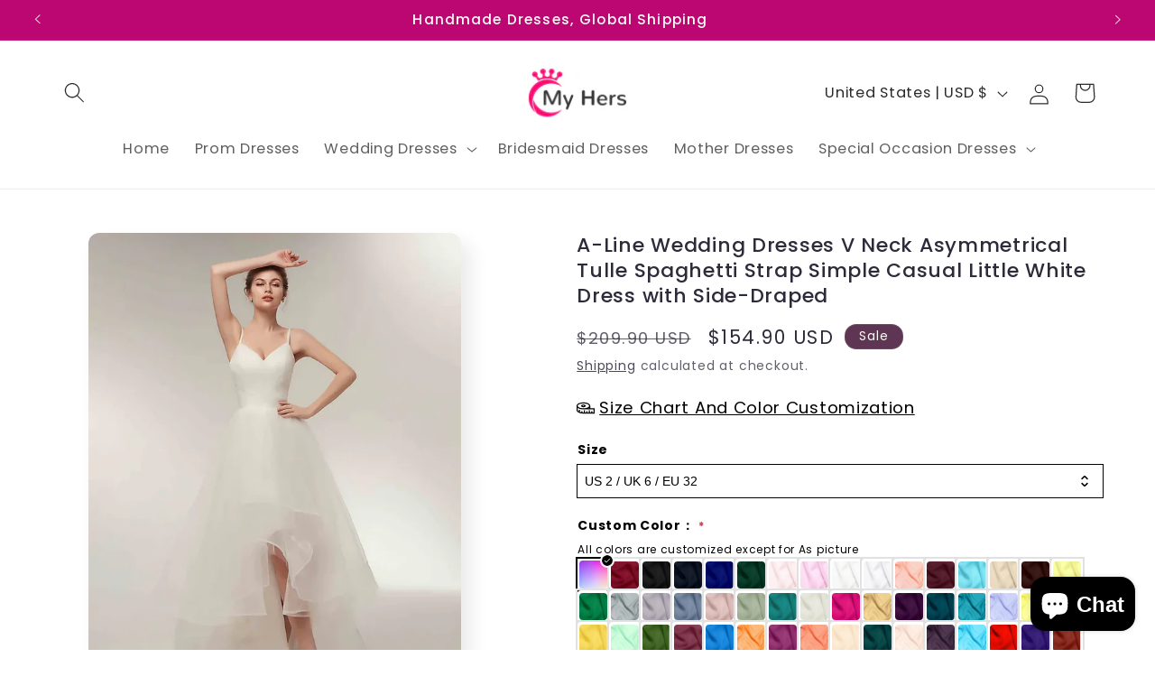

--- FILE ---
content_type: text/html; charset=utf-8
request_url: https://myhers.com/products/a-line-wedding-dresses-v-neck-asymmetrical-tulle-spaghetti-strap-simple-casual-little-white-dress-with-side-draped
body_size: 56247
content:
<!doctype html>
<html class="js" lang="en">
  <head>
    <meta charset="utf-8">
    <meta http-equiv="X-UA-Compatible" content="IE=edge">
    <meta name="viewport" content="width=device-width,initial-scale=1">
    <meta name="theme-color" content="">
    <link rel="canonical" href="https://myhers.com/products/a-line-wedding-dresses-v-neck-asymmetrical-tulle-spaghetti-strap-simple-casual-little-white-dress-with-side-draped"><link rel="preconnect" href="https://fonts.shopifycdn.com" crossorigin><title>
      A-Line Wedding Dresses V Neck Asymmetrical Tulle Spaghetti Strap Simpl
 &ndash; My Hers</title>

    
      <meta name="description" content="A-Line Wedding Dresses V Neck Asymmetrical Tulle Spaghetti Strap Simple Casual Little White Dress with Side-Draped">
    

    

<meta property="og:site_name" content="My Hers">
<meta property="og:url" content="https://myhers.com/products/a-line-wedding-dresses-v-neck-asymmetrical-tulle-spaghetti-strap-simple-casual-little-white-dress-with-side-draped">
<meta property="og:title" content="A-Line Wedding Dresses V Neck Asymmetrical Tulle Spaghetti Strap Simpl">
<meta property="og:type" content="product">
<meta property="og:description" content="A-Line Wedding Dresses V Neck Asymmetrical Tulle Spaghetti Strap Simple Casual Little White Dress with Side-Draped"><meta property="og:image" content="http://myhers.com/cdn/shop/files/U_46_7G_Y2_AYBGU_LBR_WQ.webp?v=1713855705">
  <meta property="og:image:secure_url" content="https://myhers.com/cdn/shop/files/U_46_7G_Y2_AYBGU_LBR_WQ.webp?v=1713855705">
  <meta property="og:image:width" content="640">
  <meta property="og:image:height" content="853"><meta property="og:price:amount" content="154.90">
  <meta property="og:price:currency" content="USD"><meta name="twitter:card" content="summary_large_image">
<meta name="twitter:title" content="A-Line Wedding Dresses V Neck Asymmetrical Tulle Spaghetti Strap Simpl">
<meta name="twitter:description" content="A-Line Wedding Dresses V Neck Asymmetrical Tulle Spaghetti Strap Simple Casual Little White Dress with Side-Draped">


    <script src="//myhers.com/cdn/shop/t/2/assets/constants.js?v=58251544750838685771714804235" defer="defer"></script>
    <script src="//myhers.com/cdn/shop/t/2/assets/pubsub.js?v=158357773527763999511714804235" defer="defer"></script>
    <script src="//myhers.com/cdn/shop/t/2/assets/global.js?v=136628361274817707361714804235" defer="defer"></script><script src="//myhers.com/cdn/shop/t/2/assets/animations.js?v=88693664871331136111714804234" defer="defer"></script><script>window.performance && window.performance.mark && window.performance.mark('shopify.content_for_header.start');</script><meta id="shopify-digital-wallet" name="shopify-digital-wallet" content="/69201494242/digital_wallets/dialog">
<meta name="shopify-checkout-api-token" content="4b0f07d862c9fa1d6c81f3bfa73f85f3">
<meta id="in-context-paypal-metadata" data-shop-id="69201494242" data-venmo-supported="true" data-environment="production" data-locale="en_US" data-paypal-v4="true" data-currency="USD">
<link rel="alternate" type="application/json+oembed" href="https://myhers.com/products/a-line-wedding-dresses-v-neck-asymmetrical-tulle-spaghetti-strap-simple-casual-little-white-dress-with-side-draped.oembed">
<script async="async" src="/checkouts/internal/preloads.js?locale=en-US"></script>
<script id="shopify-features" type="application/json">{"accessToken":"4b0f07d862c9fa1d6c81f3bfa73f85f3","betas":["rich-media-storefront-analytics"],"domain":"myhers.com","predictiveSearch":true,"shopId":69201494242,"locale":"en"}</script>
<script>var Shopify = Shopify || {};
Shopify.shop = "895330-84.myshopify.com";
Shopify.locale = "en";
Shopify.currency = {"active":"USD","rate":"1.0"};
Shopify.country = "US";
Shopify.theme = {"name":"Sense","id":141484884194,"schema_name":"Sense","schema_version":"14.0.0","theme_store_id":1356,"role":"main"};
Shopify.theme.handle = "null";
Shopify.theme.style = {"id":null,"handle":null};
Shopify.cdnHost = "myhers.com/cdn";
Shopify.routes = Shopify.routes || {};
Shopify.routes.root = "/";</script>
<script type="module">!function(o){(o.Shopify=o.Shopify||{}).modules=!0}(window);</script>
<script>!function(o){function n(){var o=[];function n(){o.push(Array.prototype.slice.apply(arguments))}return n.q=o,n}var t=o.Shopify=o.Shopify||{};t.loadFeatures=n(),t.autoloadFeatures=n()}(window);</script>
<script id="shop-js-analytics" type="application/json">{"pageType":"product"}</script>
<script defer="defer" async type="module" src="//myhers.com/cdn/shopifycloud/shop-js/modules/v2/client.init-shop-cart-sync_BN7fPSNr.en.esm.js"></script>
<script defer="defer" async type="module" src="//myhers.com/cdn/shopifycloud/shop-js/modules/v2/chunk.common_Cbph3Kss.esm.js"></script>
<script defer="defer" async type="module" src="//myhers.com/cdn/shopifycloud/shop-js/modules/v2/chunk.modal_DKumMAJ1.esm.js"></script>
<script type="module">
  await import("//myhers.com/cdn/shopifycloud/shop-js/modules/v2/client.init-shop-cart-sync_BN7fPSNr.en.esm.js");
await import("//myhers.com/cdn/shopifycloud/shop-js/modules/v2/chunk.common_Cbph3Kss.esm.js");
await import("//myhers.com/cdn/shopifycloud/shop-js/modules/v2/chunk.modal_DKumMAJ1.esm.js");

  window.Shopify.SignInWithShop?.initShopCartSync?.({"fedCMEnabled":true,"windoidEnabled":true});

</script>
<script>(function() {
  var isLoaded = false;
  function asyncLoad() {
    if (isLoaded) return;
    isLoaded = true;
    var urls = ["https:\/\/app.kiwisizing.com\/web\/js\/dist\/kiwiSizing\/plugin\/SizingPlugin.prod.js?v=331\u0026shop=895330-84.myshopify.com","https:\/\/s3.eu-west-1.amazonaws.com\/production-klarna-il-shopify-osm\/d3bc5d6366701989e2db5a93793900883f2d31a6\/895330-84.myshopify.com-1768383335851.js?shop=895330-84.myshopify.com"];
    for (var i = 0; i < urls.length; i++) {
      var s = document.createElement('script');
      s.type = 'text/javascript';
      s.async = true;
      s.src = urls[i];
      var x = document.getElementsByTagName('script')[0];
      x.parentNode.insertBefore(s, x);
    }
  };
  if(window.attachEvent) {
    window.attachEvent('onload', asyncLoad);
  } else {
    window.addEventListener('load', asyncLoad, false);
  }
})();</script>
<script id="__st">var __st={"a":69201494242,"offset":-28800,"reqid":"ccb1e090-123d-4c7e-99a8-0afe9d393d6e-1769995124","pageurl":"myhers.com\/products\/a-line-wedding-dresses-v-neck-asymmetrical-tulle-spaghetti-strap-simple-casual-little-white-dress-with-side-draped","u":"dcfb0dd97d79","p":"product","rtyp":"product","rid":8475330150626};</script>
<script>window.ShopifyPaypalV4VisibilityTracking = true;</script>
<script id="captcha-bootstrap">!function(){'use strict';const t='contact',e='account',n='new_comment',o=[[t,t],['blogs',n],['comments',n],[t,'customer']],c=[[e,'customer_login'],[e,'guest_login'],[e,'recover_customer_password'],[e,'create_customer']],r=t=>t.map((([t,e])=>`form[action*='/${t}']:not([data-nocaptcha='true']) input[name='form_type'][value='${e}']`)).join(','),a=t=>()=>t?[...document.querySelectorAll(t)].map((t=>t.form)):[];function s(){const t=[...o],e=r(t);return a(e)}const i='password',u='form_key',d=['recaptcha-v3-token','g-recaptcha-response','h-captcha-response',i],f=()=>{try{return window.sessionStorage}catch{return}},m='__shopify_v',_=t=>t.elements[u];function p(t,e,n=!1){try{const o=window.sessionStorage,c=JSON.parse(o.getItem(e)),{data:r}=function(t){const{data:e,action:n}=t;return t[m]||n?{data:e,action:n}:{data:t,action:n}}(c);for(const[e,n]of Object.entries(r))t.elements[e]&&(t.elements[e].value=n);n&&o.removeItem(e)}catch(o){console.error('form repopulation failed',{error:o})}}const l='form_type',E='cptcha';function T(t){t.dataset[E]=!0}const w=window,h=w.document,L='Shopify',v='ce_forms',y='captcha';let A=!1;((t,e)=>{const n=(g='f06e6c50-85a8-45c8-87d0-21a2b65856fe',I='https://cdn.shopify.com/shopifycloud/storefront-forms-hcaptcha/ce_storefront_forms_captcha_hcaptcha.v1.5.2.iife.js',D={infoText:'Protected by hCaptcha',privacyText:'Privacy',termsText:'Terms'},(t,e,n)=>{const o=w[L][v],c=o.bindForm;if(c)return c(t,g,e,D).then(n);var r;o.q.push([[t,g,e,D],n]),r=I,A||(h.body.append(Object.assign(h.createElement('script'),{id:'captcha-provider',async:!0,src:r})),A=!0)});var g,I,D;w[L]=w[L]||{},w[L][v]=w[L][v]||{},w[L][v].q=[],w[L][y]=w[L][y]||{},w[L][y].protect=function(t,e){n(t,void 0,e),T(t)},Object.freeze(w[L][y]),function(t,e,n,w,h,L){const[v,y,A,g]=function(t,e,n){const i=e?o:[],u=t?c:[],d=[...i,...u],f=r(d),m=r(i),_=r(d.filter((([t,e])=>n.includes(e))));return[a(f),a(m),a(_),s()]}(w,h,L),I=t=>{const e=t.target;return e instanceof HTMLFormElement?e:e&&e.form},D=t=>v().includes(t);t.addEventListener('submit',(t=>{const e=I(t);if(!e)return;const n=D(e)&&!e.dataset.hcaptchaBound&&!e.dataset.recaptchaBound,o=_(e),c=g().includes(e)&&(!o||!o.value);(n||c)&&t.preventDefault(),c&&!n&&(function(t){try{if(!f())return;!function(t){const e=f();if(!e)return;const n=_(t);if(!n)return;const o=n.value;o&&e.removeItem(o)}(t);const e=Array.from(Array(32),(()=>Math.random().toString(36)[2])).join('');!function(t,e){_(t)||t.append(Object.assign(document.createElement('input'),{type:'hidden',name:u})),t.elements[u].value=e}(t,e),function(t,e){const n=f();if(!n)return;const o=[...t.querySelectorAll(`input[type='${i}']`)].map((({name:t})=>t)),c=[...d,...o],r={};for(const[a,s]of new FormData(t).entries())c.includes(a)||(r[a]=s);n.setItem(e,JSON.stringify({[m]:1,action:t.action,data:r}))}(t,e)}catch(e){console.error('failed to persist form',e)}}(e),e.submit())}));const S=(t,e)=>{t&&!t.dataset[E]&&(n(t,e.some((e=>e===t))),T(t))};for(const o of['focusin','change'])t.addEventListener(o,(t=>{const e=I(t);D(e)&&S(e,y())}));const B=e.get('form_key'),M=e.get(l),P=B&&M;t.addEventListener('DOMContentLoaded',(()=>{const t=y();if(P)for(const e of t)e.elements[l].value===M&&p(e,B);[...new Set([...A(),...v().filter((t=>'true'===t.dataset.shopifyCaptcha))])].forEach((e=>S(e,t)))}))}(h,new URLSearchParams(w.location.search),n,t,e,['guest_login'])})(!0,!0)}();</script>
<script integrity="sha256-4kQ18oKyAcykRKYeNunJcIwy7WH5gtpwJnB7kiuLZ1E=" data-source-attribution="shopify.loadfeatures" defer="defer" src="//myhers.com/cdn/shopifycloud/storefront/assets/storefront/load_feature-a0a9edcb.js" crossorigin="anonymous"></script>
<script data-source-attribution="shopify.dynamic_checkout.dynamic.init">var Shopify=Shopify||{};Shopify.PaymentButton=Shopify.PaymentButton||{isStorefrontPortableWallets:!0,init:function(){window.Shopify.PaymentButton.init=function(){};var t=document.createElement("script");t.src="https://myhers.com/cdn/shopifycloud/portable-wallets/latest/portable-wallets.en.js",t.type="module",document.head.appendChild(t)}};
</script>
<script data-source-attribution="shopify.dynamic_checkout.buyer_consent">
  function portableWalletsHideBuyerConsent(e){var t=document.getElementById("shopify-buyer-consent"),n=document.getElementById("shopify-subscription-policy-button");t&&n&&(t.classList.add("hidden"),t.setAttribute("aria-hidden","true"),n.removeEventListener("click",e))}function portableWalletsShowBuyerConsent(e){var t=document.getElementById("shopify-buyer-consent"),n=document.getElementById("shopify-subscription-policy-button");t&&n&&(t.classList.remove("hidden"),t.removeAttribute("aria-hidden"),n.addEventListener("click",e))}window.Shopify?.PaymentButton&&(window.Shopify.PaymentButton.hideBuyerConsent=portableWalletsHideBuyerConsent,window.Shopify.PaymentButton.showBuyerConsent=portableWalletsShowBuyerConsent);
</script>
<script>
  function portableWalletsCleanup(e){e&&e.src&&console.error("Failed to load portable wallets script "+e.src);var t=document.querySelectorAll("shopify-accelerated-checkout .shopify-payment-button__skeleton, shopify-accelerated-checkout-cart .wallet-cart-button__skeleton"),e=document.getElementById("shopify-buyer-consent");for(let e=0;e<t.length;e++)t[e].remove();e&&e.remove()}function portableWalletsNotLoadedAsModule(e){e instanceof ErrorEvent&&"string"==typeof e.message&&e.message.includes("import.meta")&&"string"==typeof e.filename&&e.filename.includes("portable-wallets")&&(window.removeEventListener("error",portableWalletsNotLoadedAsModule),window.Shopify.PaymentButton.failedToLoad=e,"loading"===document.readyState?document.addEventListener("DOMContentLoaded",window.Shopify.PaymentButton.init):window.Shopify.PaymentButton.init())}window.addEventListener("error",portableWalletsNotLoadedAsModule);
</script>

<script type="module" src="https://myhers.com/cdn/shopifycloud/portable-wallets/latest/portable-wallets.en.js" onError="portableWalletsCleanup(this)" crossorigin="anonymous"></script>
<script nomodule>
  document.addEventListener("DOMContentLoaded", portableWalletsCleanup);
</script>

<link id="shopify-accelerated-checkout-styles" rel="stylesheet" media="screen" href="https://myhers.com/cdn/shopifycloud/portable-wallets/latest/accelerated-checkout-backwards-compat.css" crossorigin="anonymous">
<style id="shopify-accelerated-checkout-cart">
        #shopify-buyer-consent {
  margin-top: 1em;
  display: inline-block;
  width: 100%;
}

#shopify-buyer-consent.hidden {
  display: none;
}

#shopify-subscription-policy-button {
  background: none;
  border: none;
  padding: 0;
  text-decoration: underline;
  font-size: inherit;
  cursor: pointer;
}

#shopify-subscription-policy-button::before {
  box-shadow: none;
}

      </style>
<script id="sections-script" data-sections="header" defer="defer" src="//myhers.com/cdn/shop/t/2/compiled_assets/scripts.js?v=1413"></script>
<script>window.performance && window.performance.mark && window.performance.mark('shopify.content_for_header.end');</script>


    <style data-shopify>
      @font-face {
  font-family: Poppins;
  font-weight: 400;
  font-style: normal;
  font-display: swap;
  src: url("//myhers.com/cdn/fonts/poppins/poppins_n4.0ba78fa5af9b0e1a374041b3ceaadf0a43b41362.woff2") format("woff2"),
       url("//myhers.com/cdn/fonts/poppins/poppins_n4.214741a72ff2596839fc9760ee7a770386cf16ca.woff") format("woff");
}

      @font-face {
  font-family: Poppins;
  font-weight: 700;
  font-style: normal;
  font-display: swap;
  src: url("//myhers.com/cdn/fonts/poppins/poppins_n7.56758dcf284489feb014a026f3727f2f20a54626.woff2") format("woff2"),
       url("//myhers.com/cdn/fonts/poppins/poppins_n7.f34f55d9b3d3205d2cd6f64955ff4b36f0cfd8da.woff") format("woff");
}

      @font-face {
  font-family: Poppins;
  font-weight: 400;
  font-style: italic;
  font-display: swap;
  src: url("//myhers.com/cdn/fonts/poppins/poppins_i4.846ad1e22474f856bd6b81ba4585a60799a9f5d2.woff2") format("woff2"),
       url("//myhers.com/cdn/fonts/poppins/poppins_i4.56b43284e8b52fc64c1fd271f289a39e8477e9ec.woff") format("woff");
}

      @font-face {
  font-family: Poppins;
  font-weight: 700;
  font-style: italic;
  font-display: swap;
  src: url("//myhers.com/cdn/fonts/poppins/poppins_i7.42fd71da11e9d101e1e6c7932199f925f9eea42d.woff2") format("woff2"),
       url("//myhers.com/cdn/fonts/poppins/poppins_i7.ec8499dbd7616004e21155106d13837fff4cf556.woff") format("woff");
}

      @font-face {
  font-family: Poppins;
  font-weight: 500;
  font-style: normal;
  font-display: swap;
  src: url("//myhers.com/cdn/fonts/poppins/poppins_n5.ad5b4b72b59a00358afc706450c864c3c8323842.woff2") format("woff2"),
       url("//myhers.com/cdn/fonts/poppins/poppins_n5.33757fdf985af2d24b32fcd84c9a09224d4b2c39.woff") format("woff");
}


      
        :root,
        .color-scheme-1 {
          --color-background: 255,255,255;
        
          --gradient-background: linear-gradient(0deg, rgba(255, 255, 255, 1), rgba(255, 255, 255, 1) 97.48%);
        

        

        --color-foreground: 46,42,57;
        --color-background-contrast: 191,191,191;
        --color-shadow: 46,42,57;
        --color-button: 155,4,111;
        --color-button-text: 253,251,247;
        --color-secondary-button: 255,255,255;
        --color-secondary-button-text: 46,42,57;
        --color-link: 46,42,57;
        --color-badge-foreground: 46,42,57;
        --color-badge-background: 255,255,255;
        --color-badge-border: 46,42,57;
        --payment-terms-background-color: rgb(255 255 255);
      }
      
        
        .color-scheme-2 {
          --color-background: 237,255,167;
        
          --gradient-background: radial-gradient(rgba(255, 229, 229, 1), rgba(255, 224, 218, 1) 25%, rgba(215, 255, 137, 1) 100%);
        

        

        --color-foreground: 46,42,57;
        --color-background-contrast: 211,255,39;
        --color-shadow: 46,42,57;
        --color-button: 46,42,57;
        --color-button-text: 237,255,167;
        --color-secondary-button: 237,255,167;
        --color-secondary-button-text: 46,42,57;
        --color-link: 46,42,57;
        --color-badge-foreground: 46,42,57;
        --color-badge-background: 237,255,167;
        --color-badge-border: 46,42,57;
        --payment-terms-background-color: rgb(237 255 167);
      }
      
        
        .color-scheme-3 {
          --color-background: 188,6,113;
        
          --gradient-background: #bc0671;
        

        

        --color-foreground: 253,251,247;
        --color-background-contrast: 64,2,39;
        --color-shadow: 46,42,57;
        --color-button: 253,251,247;
        --color-button-text: 46,42,57;
        --color-secondary-button: 188,6,113;
        --color-secondary-button-text: 253,251,247;
        --color-link: 253,251,247;
        --color-badge-foreground: 253,251,247;
        --color-badge-background: 188,6,113;
        --color-badge-border: 253,251,247;
        --payment-terms-background-color: rgb(188 6 113);
      }
      
        
        .color-scheme-4 {
          --color-background: 255,255,255;
        
          --gradient-background: #ffffff;
        

        

        --color-foreground: 42,42,42;
        --color-background-contrast: 191,191,191;
        --color-shadow: 46,42,57;
        --color-button: 253,251,247;
        --color-button-text: 155,4,111;
        --color-secondary-button: 255,255,255;
        --color-secondary-button-text: 253,251,247;
        --color-link: 253,251,247;
        --color-badge-foreground: 42,42,42;
        --color-badge-background: 255,255,255;
        --color-badge-border: 42,42,42;
        --payment-terms-background-color: rgb(255 255 255);
      }
      
        
        .color-scheme-5 {
          --color-background: 94,54,83;
        
          --gradient-background: linear-gradient(320deg, rgba(134, 16, 106, 1), rgba(94, 54, 83, 1) 100%);
        

        

        --color-foreground: 253,251,247;
        --color-background-contrast: 13,7,11;
        --color-shadow: 46,42,57;
        --color-button: 253,251,247;
        --color-button-text: 94,54,83;
        --color-secondary-button: 94,54,83;
        --color-secondary-button-text: 253,251,247;
        --color-link: 253,251,247;
        --color-badge-foreground: 253,251,247;
        --color-badge-background: 94,54,83;
        --color-badge-border: 253,251,247;
        --payment-terms-background-color: rgb(94 54 83);
      }
      

      body, .color-scheme-1, .color-scheme-2, .color-scheme-3, .color-scheme-4, .color-scheme-5 {
        color: rgba(var(--color-foreground), 0.75);
        background-color: rgb(var(--color-background));
      }

      :root {
        --font-body-family: Poppins, sans-serif;
        --font-body-style: normal;
        --font-body-weight: 400;
        --font-body-weight-bold: 700;

        --font-heading-family: Poppins, sans-serif;
        --font-heading-style: normal;
        --font-heading-weight: 500;

        --font-body-scale: 1.15;
        --font-heading-scale: 1.0434782608695652;

        --media-padding: px;
        --media-border-opacity: 0.1;
        --media-border-width: 0px;
        --media-radius: 12px;
        --media-shadow-opacity: 0.1;
        --media-shadow-horizontal-offset: 10px;
        --media-shadow-vertical-offset: 12px;
        --media-shadow-blur-radius: 20px;
        --media-shadow-visible: 1;

        --page-width: 120rem;
        --page-width-margin: 0rem;

        --product-card-image-padding: 0.0rem;
        --product-card-corner-radius: 1.2rem;
        --product-card-text-alignment: center;
        --product-card-border-width: 0.0rem;
        --product-card-border-opacity: 0.1;
        --product-card-shadow-opacity: 0.05;
        --product-card-shadow-visible: 1;
        --product-card-shadow-horizontal-offset: 1.0rem;
        --product-card-shadow-vertical-offset: 1.0rem;
        --product-card-shadow-blur-radius: 3.5rem;

        --collection-card-image-padding: 0.0rem;
        --collection-card-corner-radius: 1.2rem;
        --collection-card-text-alignment: center;
        --collection-card-border-width: 0.0rem;
        --collection-card-border-opacity: 0.1;
        --collection-card-shadow-opacity: 0.05;
        --collection-card-shadow-visible: 1;
        --collection-card-shadow-horizontal-offset: 1.0rem;
        --collection-card-shadow-vertical-offset: 1.0rem;
        --collection-card-shadow-blur-radius: 3.5rem;

        --blog-card-image-padding: 0.0rem;
        --blog-card-corner-radius: 1.2rem;
        --blog-card-text-alignment: center;
        --blog-card-border-width: 0.0rem;
        --blog-card-border-opacity: 0.1;
        --blog-card-shadow-opacity: 0.05;
        --blog-card-shadow-visible: 1;
        --blog-card-shadow-horizontal-offset: 1.0rem;
        --blog-card-shadow-vertical-offset: 1.0rem;
        --blog-card-shadow-blur-radius: 3.5rem;

        --badge-corner-radius: 2.0rem;

        --popup-border-width: 1px;
        --popup-border-opacity: 0.1;
        --popup-corner-radius: 22px;
        --popup-shadow-opacity: 0.1;
        --popup-shadow-horizontal-offset: 10px;
        --popup-shadow-vertical-offset: 12px;
        --popup-shadow-blur-radius: 20px;

        --drawer-border-width: 1px;
        --drawer-border-opacity: 0.1;
        --drawer-shadow-opacity: 0.0;
        --drawer-shadow-horizontal-offset: 0px;
        --drawer-shadow-vertical-offset: 4px;
        --drawer-shadow-blur-radius: 5px;

        --spacing-sections-desktop: 36px;
        --spacing-sections-mobile: 25px;

        --grid-desktop-vertical-spacing: 40px;
        --grid-desktop-horizontal-spacing: 40px;
        --grid-mobile-vertical-spacing: 20px;
        --grid-mobile-horizontal-spacing: 20px;

        --text-boxes-border-opacity: 0.1;
        --text-boxes-border-width: 0px;
        --text-boxes-radius: 24px;
        --text-boxes-shadow-opacity: 0.0;
        --text-boxes-shadow-visible: 0;
        --text-boxes-shadow-horizontal-offset: 10px;
        --text-boxes-shadow-vertical-offset: 12px;
        --text-boxes-shadow-blur-radius: 20px;

        --buttons-radius: 10px;
        --buttons-radius-outset: 11px;
        --buttons-border-width: 1px;
        --buttons-border-opacity: 0.55;
        --buttons-shadow-opacity: 0.0;
        --buttons-shadow-visible: 0;
        --buttons-shadow-horizontal-offset: 0px;
        --buttons-shadow-vertical-offset: 4px;
        --buttons-shadow-blur-radius: 5px;
        --buttons-border-offset: 0.3px;

        --inputs-radius: 10px;
        --inputs-border-width: 1px;
        --inputs-border-opacity: 0.55;
        --inputs-shadow-opacity: 0.0;
        --inputs-shadow-horizontal-offset: 0px;
        --inputs-margin-offset: 0px;
        --inputs-shadow-vertical-offset: 4px;
        --inputs-shadow-blur-radius: 5px;
        --inputs-radius-outset: 11px;

        --variant-pills-radius: 10px;
        --variant-pills-border-width: 0px;
        --variant-pills-border-opacity: 0.1;
        --variant-pills-shadow-opacity: 0.0;
        --variant-pills-shadow-horizontal-offset: 0px;
        --variant-pills-shadow-vertical-offset: 4px;
        --variant-pills-shadow-blur-radius: 5px;
      }

      *,
      *::before,
      *::after {
        box-sizing: inherit;
      }

      html {
        box-sizing: border-box;
        font-size: calc(var(--font-body-scale) * 62.5%);
        height: 100%;
      }

      body {
        display: grid;
        grid-template-rows: auto auto 1fr auto;
        grid-template-columns: 100%;
        min-height: 100%;
        margin: 0;
        font-size: 1.5rem;
        letter-spacing: 0.06rem;
        line-height: calc(1 + 0.8 / var(--font-body-scale));
        font-family: var(--font-body-family);
        font-style: var(--font-body-style);
        font-weight: var(--font-body-weight);
      }

      @media screen and (min-width: 750px) {
        body {
          font-size: 1.6rem;
        }
      }
    </style>

    <link href="//myhers.com/cdn/shop/t/2/assets/base.css?v=16534392784228263581714804234" rel="stylesheet" type="text/css" media="all" />

      <link rel="preload" as="font" href="//myhers.com/cdn/fonts/poppins/poppins_n4.0ba78fa5af9b0e1a374041b3ceaadf0a43b41362.woff2" type="font/woff2" crossorigin>
      

      <link rel="preload" as="font" href="//myhers.com/cdn/fonts/poppins/poppins_n5.ad5b4b72b59a00358afc706450c864c3c8323842.woff2" type="font/woff2" crossorigin>
      
<link href="//myhers.com/cdn/shop/t/2/assets/component-localization-form.css?v=120620094879297847921714804234" rel="stylesheet" type="text/css" media="all" />
      <script src="//myhers.com/cdn/shop/t/2/assets/localization-form.js?v=169565320306168926741714804235" defer="defer"></script><link
        rel="stylesheet"
        href="//myhers.com/cdn/shop/t/2/assets/component-predictive-search.css?v=118923337488134913561714804235"
        media="print"
        onload="this.media='all'"
      ><script>
      if (Shopify.designMode) {
        document.documentElement.classList.add('shopify-design-mode');
      }
    </script>
  <!-- BEGIN app block: shopify://apps/king-product-options-variant/blocks/app-embed/ce104259-52b1-4720-9ecf-76b34cae0401 -->
    
        <!-- BEGIN app snippet: option.v2 --><!-- BEGIN app snippet: js --><script>
    !function(){window.ymqOptionInitProduct=(t,e=!1)=>{if(e)try{ymq_option.product=t}catch(t){}try{void 0===window.ymq_option_os2_products&&(window.ymq_option_os2_products={}),window.ymq_option_os2_products[t.id]=t}catch(t){}"object"==typeof ymq_option&&"object"==typeof ymq_option.os2_products&&(ymq_option.os2_products[t.id]=t),"object"==typeof ymqOption&&ymqOption.os2Product()},window.ymqOptionIntervalResult=function(t,e,n,o){"function"==typeof t?(o=e,n=t,e=1e3,t=20):"function"==typeof e&&(o=n,n=e,e=1e3),"function"!=typeof n&&(n=function(){return!1});let i=0,r=setInterval(function(){i++,i>t||n(i)?clearInterval(r):"function"==typeof o&&o()},e)},window.ymqOptionUrlParam=function(t,e=""){let n=new RegExp("(^|&)"+t+"=([^&]*)(&|$)"),o=null;if(""!=e)try{o=(e=new URL(e,window.location.href)).search.substr(1).match(n)}catch(t){return console.log(t),null}else o=window.location.search.substr(1).match(n);return null!=o?"variant"==t?Number(decodeURI(o[2])):decodeURI(o[2]):null},void 0===window.YmqModal&&(window.YmqModal=(()=>{"use strict";const t=["a[href]","area[href]",'input:not([disabled]):not([type="hidden"]):not([aria-hidden])',"select:not([disabled]):not([aria-hidden])","textarea:not([disabled]):not([aria-hidden])","button:not([disabled]):not([aria-hidden])","iframe","object","embed","[contenteditable]",'[tabindex]:not([tabindex^="-"])'];class e{constructor({targetModal:t,triggers:e=[],onShow:n=()=>{},onClose:o=()=>{},openTrigger:i="data-ymqmodal-trigger",closeTrigger:r="data-ymqmodal-close",openClass:s="ymq-modal-open",disableScroll:a=!0,disableFocus:d=!1,awaitCloseAnimation:l=!1,awaitOpenAnimation:u=!1,debugMode:c=!1}){this.modal=document.getElementById(t),this.config={debugMode:c,disableScroll:a,openTrigger:i,closeTrigger:r,openClass:s,onShow:n,onClose:o,awaitCloseAnimation:l,awaitOpenAnimation:u,disableFocus:d},e.length>0&&this.registerTriggers(...e),this.onClick=this.onClick.bind(this),this.onKeydown=this.onKeydown.bind(this)}registerTriggers(...t){t.filter(Boolean).forEach(t=>{t.addEventListener("click",t=>this.showModal(t))})}showModal(t=null){if(this.activeElement=document.activeElement,this.modal.setAttribute("aria-hidden","false"),this.modal.classList.add(this.config.openClass),this.scrollBehaviour("disable"),this.addEventListeners(),this.config.awaitOpenAnimation){const t=()=>{this.modal.removeEventListener("animationend",t,!1),this.setFocusToFirstNode()};this.modal.addEventListener("animationend",t,!1)}else this.setFocusToFirstNode();this.config.onShow(this.modal,this.activeElement,t)}closeModal(t=null){const e=this.modal;if(this.modal.setAttribute("aria-hidden","true"),this.removeEventListeners(),this.scrollBehaviour("enable"),this.activeElement&&this.activeElement.focus&&this.activeElement.focus(),this.config.onClose(this.modal,this.activeElement,t),this.config.awaitCloseAnimation){const t=this.config.openClass;this.modal.addEventListener("animationend",function n(){e.classList.remove(t),e.removeEventListener("animationend",n,!1)},!1)}else e.classList.remove(this.config.openClass);let n=document.querySelector('.ymq-modal-open[aria-hidden="false"]');n&&(this.modal=n,this.showModal())}closeModalById(t){this.modal=document.getElementById(t),this.modal&&this.closeModal()}scrollBehaviour(t){if(!this.config.disableScroll)return;const e=document.querySelector("body");switch(t){case"enable":Object.assign(e.style,{overflow:""});break;case"disable":Object.assign(e.style,{overflow:"hidden"})}}addEventListeners(){this.modal.addEventListener("touchstart",this.onClick),this.modal.addEventListener("click",this.onClick),document.addEventListener("keydown",this.onKeydown)}removeEventListeners(){this.modal.removeEventListener("touchstart",this.onClick),this.modal.removeEventListener("click",this.onClick),document.removeEventListener("keydown",this.onKeydown)}onClick(t){(t.target.hasAttribute(this.config.closeTrigger)||t.target.parentNode.hasAttribute(this.config.closeTrigger))&&(t.preventDefault(),t.stopPropagation(),this.closeModal(t))}onKeydown(t){27===t.keyCode&&this.closeModal(t),9===t.keyCode&&this.retainFocus(t)}getFocusableNodes(){const e=this.modal.querySelectorAll(t);return Array(...e)}setFocusToFirstNode(){if(this.config.disableFocus)return;const t=this.getFocusableNodes();if(0===t.length)return;const e=t.filter(t=>!t.hasAttribute(this.config.closeTrigger));e.length>0&&e[0].focus(),0===e.length&&t[0].focus()}retainFocus(t){let e=this.getFocusableNodes();if(0!==e.length)if(e=e.filter(t=>null!==t.offsetParent),this.modal.contains(document.activeElement)){const n=e.indexOf(document.activeElement);t.shiftKey&&0===n&&(e[e.length-1].focus(),t.preventDefault()),!t.shiftKey&&e.length>0&&n===e.length-1&&(e[0].focus(),t.preventDefault())}else e[0].focus()}}let n=null;const o=t=>{if(!document.getElementById(t))return console.warn(`YmqModal: ❗Seems like you have missed %c'${t}'`,"background-color: #f8f9fa;color: #50596c;font-weight: bold;","ID somewhere in your code. Refer example below to resolve it."),console.warn("%cExample:","background-color: #f8f9fa;color: #50596c;font-weight: bold;",`<div class="modal" id="${t}"></div>`),!1},i=(t,e)=>{if((t=>{if(t.length<=0)console.warn("YmqModal: ❗Please specify at least one %c'ymqmodal-trigger'","background-color: #f8f9fa;color: #50596c;font-weight: bold;","data attribute."),console.warn("%cExample:","background-color: #f8f9fa;color: #50596c;font-weight: bold;",'<a href="#" data-ymqmodal-trigger="my-modal"></a>')})(t),!e)return!0;for(const t in e)o(t);return!0};return{init:t=>{const o=Object.assign({},{openTrigger:"data-ymqmodal-trigger"},t),r=[...document.querySelectorAll(`[${o.openTrigger}]`)],s=((t,e)=>{const n=[];return t.forEach(t=>{const o=t.attributes[e].value;void 0===n[o]&&(n[o]=[]),n[o].push(t)}),n})(r,o.openTrigger);if(!0!==o.debugMode||!1!==i(r,s))try{for(const t in s){const i=s[t];o.targetModal=t,o.triggers=[...i],n=new e(o)}}catch(t){}},show:(t,i)=>{const r=i||{};r.targetModal=t,!0===r.debugMode&&!1===o(t)||(n&&n.removeEventListeners(),n=new e(r),n.showModal())},close:t=>{t?n.closeModalById(t):n.closeModal()}}})(),"undefined"!=typeof window&&(window.YmqModal=YmqModal));try{if("true"==localStorage.getItem("king_option_test")){let t=document.createElement("script");t.src=`https://shopify.luckydn.top/king-option/option.js?v=${Date.now()}`,t.defer=!0,document.head.appendChild(t);let e=document.createElement("link");e.rel="stylesheet",e.type="text/css",e.href=`https://shopify.luckydn.top/king-option/option.css?v=${Date.now()}`,e.media="all",document.head.appendChild(e)}}catch(t){}var t,e;window.ymqSlide=(()=>{"use strict";const t=[],e={add(e,n,o,i){const r={el:e,defaultStyle:n,timeoutId:o,onCancelled:i};this.remove(e),t.push(r)},remove(n){const o=e.findIndex(n);if(-1===o)return;const i=t[o];clearTimeout(i.timeoutId),i.onCancelled(),t.splice(o,1)},find:n=>t[e.findIndex(n)],findIndex(e){let n=-1;return t.some((t,o)=>t.el===e&&(n=o,!0)),n}},n="cubic-bezier(0.19,1,0.22,1)";function o(t,o={}){return r(t),new Promise(i=>{if(-1!==e.findIndex(t))return;const r=s(t),l="number"==typeof o.endHeight,u=o.display||"block",c=o.onCancelled||function(){},h=t.getAttribute("style")||"",f=window.getComputedStyle(t),m=function(t,e="block"){const n=t.getAttribute("style")||"",o=window.getComputedStyle(t);t.style.visibility="hidden",t.style.display=e;const i=d(o.getPropertyValue("width"));t.style.position="absolute",t.style.width=`${i}px`,t.style.height="",t.style.minHeight="",t.style.paddingTop="",t.style.paddingBottom="",t.style.borderTopWidth="",t.style.borderBottomWidth="";const r=d(o.getPropertyValue("min-height")),s=d(o.getPropertyValue("padding-top")),a=d(o.getPropertyValue("padding-bottom")),l=d(o.getPropertyValue("border-top-width")),u=d(o.getPropertyValue("border-bottom-width")),c=t.scrollHeight;return t.setAttribute("style",n),{height:c,minHeight:r,paddingTop:s,paddingBottom:a,borderTop:l,borderBottom:u}}(t,u),p=/border-box/.test(f.getPropertyValue("box-sizing")),y=m.height,g=m.minHeight,b=m.paddingTop,w=m.paddingBottom,v=m.borderTop,$=m.borderBottom,M=r?f.marginTop:"0px",T=r?f.marginBottom:"0px",D=r?f.height:"0px",x=r?f.minHeight:"0px",S=r?f.paddingTop:"0px",Y=r?f.paddingBottom:"0px",k=r?f.borderTopWidth:"0px",L=r?f.borderBottomWidth:"0px",B=l?`${o.endHeight}px`:p?`${y+v+$}px`:y-b-w+"px",O=`${g}px`,_=`${b}px`,C=`${w}px`,A=`${v}px`,E=`${$}px`,q=f.marginTop,H=f.marginBottom,W=p?y:y+b+w+v+$,F="function"==typeof o.duration?o.duration(W):o.duration||400,I=`${F}ms`,P=o.ease||n,j=[`height ${I} ${P}`,`min-height ${I} ${P}`,`padding ${I} ${P}`,`border-width ${I} ${P}`,`margin ${I} ${P}`,`opacity ${I} ${P}`].join(",");requestAnimationFrame(()=>{t.style.height=D,t.style.minHeight=x,t.style.paddingTop=S,t.style.paddingBottom=Y,t.style.borderTopWidth=k,t.style.borderBottomWidth=L,t.style.marginTop=M,t.style.marginBottom=T,t.style.opacity="0",t.style.display=u,t.style.overflow="hidden",t.style.visibility="visible",t.style.transition=j,requestAnimationFrame(()=>{t.style.height=B,t.style.minHeight=O,t.style.paddingTop=_,t.style.paddingBottom=C,t.style.borderTopWidth=A,t.style.borderBottomWidth=E,t.style.marginTop=q,t.style.marginBottom=H,t.style.opacity="1"})});const V=setTimeout(()=>{a(t),t.style.display=u,l&&(t.style.height=`${o.endHeight}px`,t.style.overflow="hidden"),e.remove(t),i()},F);e.add(t,h,V,c)})}function i(t,o={}){return r(t),new Promise(i=>{if(-1!==e.findIndex(t))return;const r=s(t),l=o.display||"block",u=o.onCancelled||function(){};if(!r)return void i();const c=t.getAttribute("style")||"",h=window.getComputedStyle(t),f=/border-box/.test(h.getPropertyValue("box-sizing")),m=d(h.getPropertyValue("min-height")),p=d(h.getPropertyValue("padding-top")),y=d(h.getPropertyValue("padding-bottom")),g=d(h.getPropertyValue("border-top-width")),b=d(h.getPropertyValue("border-bottom-width")),w=t.scrollHeight,v=f?`${w+g+b}px`:w-p-y+"px",$=`${m}px`,M=`${p}px`,T=`${y}px`,D=`${g}px`,x=`${b}px`,S=h.marginTop,Y=h.marginBottom,k="function"==typeof o.duration?o.duration(w):o.duration||400,L=`${k}ms`,B=o.ease||n,O=[`height ${L} ${B}`,`padding ${L} ${B}`,`border-width ${L} ${B}`,`margin ${L} ${B}`,`opacity ${L} ${B}`].join(",");requestAnimationFrame(()=>{t.style.height=v,t.style.minHeight=$,t.style.paddingTop=M,t.style.paddingBottom=T,t.style.borderTopWidth=D,t.style.borderBottomWidth=x,t.style.marginTop=S,t.style.marginBottom=Y,t.style.opacity="1",t.style.display=l,t.style.overflow="hidden",t.style.transition=O,requestAnimationFrame(()=>{t.style.height="0",t.style.minHeight="0",t.style.paddingTop="0",t.style.paddingBottom="0",t.style.borderTopWidth="0",t.style.borderBottomWidth="0",t.style.marginTop="0",t.style.marginBottom="0",t.style.opacity="0"})});const _=setTimeout(()=>{a(t),t.style.display="none",e.remove(t),i()},k);e.add(t,c,_,u)})}function r(t){if(!e.find(t))return;const n=window.getComputedStyle(t),o=n.height,i=n.paddingTop,r=n.paddingBottom,s=n.borderTopWidth,d=n.borderBottomWidth,l=n.marginTop,u=n.marginBottom,c=n.opacity;a(t),t.style.height=o,t.style.paddingTop=i,t.style.paddingBottom=r,t.style.borderTopWidth=s,t.style.borderBottomWidth=d,t.style.marginTop=l,t.style.marginBottom=u,t.style.opacity=c,t.style.overflow="hidden",e.remove(t)}function s(t){return 0!==t.offsetHeight}function a(t){t.style.visibility="",t.style.height="",t.style.minHeight="",t.style.paddingTop="",t.style.paddingBottom="",t.style.borderTopWidth="",t.style.borderBottomWidth="",t.style.marginTop="",t.style.marginBottom="",t.style.overflow="",t.style.transition="",t.style.opacity=""}function d(t){return+t.replace(/px/,"")}return{isVisible:s,slideDown:o,slideStop:r,slideUp:i,slideToggle:function(t,e={}){const n=window.getComputedStyle(t);"none"!==n.display&&parseFloat(n.height)>0?i(t,e):o(t,e)}}})(),t=this,e=function(){"use strict";var t=6e4,e=36e5,n="millisecond",o="second",i="minute",r="hour",s="day",a="week",d="month",l="quarter",u="year",c="date",h="Invalid Date",f=/^(\d{4})[-/]?(\d{1,2})?[-/]?(\d{0,2})[Tt\s]*(\d{1,2})?:?(\d{1,2})?:?(\d{1,2})?[.:]?(\d+)?$/,m=/\[([^\]]+)]|Y{1,4}|M{1,4}|D{1,2}|d{1,4}|H{1,2}|h{1,2}|a|A|m{1,2}|s{1,2}|Z{1,2}|SSS/g,p={name:"en",weekdays:"Sunday_Monday_Tuesday_Wednesday_Thursday_Friday_Saturday".split("_"),months:"January_February_March_April_May_June_July_August_September_October_November_December".split("_"),ordinal:function(t){var e=["th","st","nd","rd"],n=t%100;return"["+t+(e[(n-20)%10]||e[n]||e[0])+"]"}},y=function(t,e,n){var o=String(t);return!o||o.length>=e?t:""+Array(e+1-o.length).join(n)+t},g={s:y,z:function(t){var e=-t.utcOffset(),n=Math.abs(e),o=Math.floor(n/60),i=n%60;return(e<=0?"+":"-")+y(o,2,"0")+":"+y(i,2,"0")},m:function t(e,n){if(e.date()<n.date())return-t(n,e);var o=12*(n.year()-e.year())+(n.month()-e.month()),i=e.clone().add(o,d),r=n-i<0,s=e.clone().add(o+(r?-1:1),d);return+(-(o+(n-i)/(r?i-s:s-i))||0)},a:function(t){return t<0?Math.ceil(t)||0:Math.floor(t)},p:function(t){return{M:d,y:u,w:a,d:s,D:c,h:r,m:i,s:o,ms:n,Q:l}[t]||String(t||"").toLowerCase().replace(/s$/,"")},u:function(t){return void 0===t}},b="en",w={};w[b]=p;var v="$isDayjsObject",$=function(t){return t instanceof x||!(!t||!t[v])},M=function t(e,n,o){var i;if(!e)return b;if("string"==typeof e){var r=e.toLowerCase();w[r]&&(i=r),n&&(w[r]=n,i=r);var s=e.split("-");if(!i&&s.length>1)return t(s[0])}else{var a=e.name;w[a]=e,i=a}return!o&&i&&(b=i),i||!o&&b},T=function(t,e){if($(t))return t.clone();var n="object"==typeof e?e:{};return n.date=t,n.args=arguments,new x(n)},D=g;D.l=M,D.i=$,D.w=function(t,e){return T(t,{locale:e.$L,utc:e.$u,x:e.$x,$offset:e.$offset})};var x=function(){function p(t){this.$L=M(t.locale,null,!0),this.parse(t),this.$x=this.$x||t.x||{},this[v]=!0}var y=p.prototype;return y.parse=function(t){this.$d=function(t){var e=t.date,n=t.utc;if(null===e)return new Date(NaN);if(D.u(e))return new Date;if(e instanceof Date)return new Date(e);if("string"==typeof e&&!/Z$/i.test(e)){var o=e.match(f);if(o){var i=o[2]-1||0,r=(o[7]||"0").substring(0,3);return n?new Date(Date.UTC(o[1],i,o[3]||1,o[4]||0,o[5]||0,o[6]||0,r)):new Date(o[1],i,o[3]||1,o[4]||0,o[5]||0,o[6]||0,r)}}return new Date(e)}(t),this.init()},y.init=function(){var t=this.$d;this.$y=t.getFullYear(),this.$M=t.getMonth(),this.$D=t.getDate(),this.$W=t.getDay(),this.$H=t.getHours(),this.$m=t.getMinutes(),this.$s=t.getSeconds(),this.$ms=t.getMilliseconds()},y.$utils=function(){return D},y.isValid=function(){return!(this.$d.toString()===h)},y.isSame=function(t,e){var n=T(t);return this.startOf(e)<=n&&n<=this.endOf(e)},y.isAfter=function(t,e){return T(t)<this.startOf(e)},y.isBefore=function(t,e){return this.endOf(e)<T(t)},y.$g=function(t,e,n){return D.u(t)?this[e]:this.set(n,t)},y.unix=function(){return Math.floor(this.valueOf()/1e3)},y.valueOf=function(){return this.$d.getTime()},y.startOf=function(t,e){var n=this,l=!!D.u(e)||e,h=D.p(t),f=function(t,e){var o=D.w(n.$u?Date.UTC(n.$y,e,t):new Date(n.$y,e,t),n);return l?o:o.endOf(s)},m=function(t,e){return D.w(n.toDate()[t].apply(n.toDate("s"),(l?[0,0,0,0]:[23,59,59,999]).slice(e)),n)},p=this.$W,y=this.$M,g=this.$D,b="set"+(this.$u?"UTC":"");switch(h){case u:return l?f(1,0):f(31,11);case d:return l?f(1,y):f(0,y+1);case a:var w=this.$locale().weekStart||0,v=(p<w?p+7:p)-w;return f(l?g-v:g+(6-v),y);case s:case c:return m(b+"Hours",0);case r:return m(b+"Minutes",1);case i:return m(b+"Seconds",2);case o:return m(b+"Milliseconds",3);default:return this.clone()}},y.endOf=function(t){return this.startOf(t,!1)},y.$set=function(t,e){var a,l=D.p(t),h="set"+(this.$u?"UTC":""),f=(a={},a[s]=h+"Date",a[c]=h+"Date",a[d]=h+"Month",a[u]=h+"FullYear",a[r]=h+"Hours",a[i]=h+"Minutes",a[o]=h+"Seconds",a[n]=h+"Milliseconds",a)[l],m=l===s?this.$D+(e-this.$W):e;if(l===d||l===u){var p=this.clone().set(c,1);p.$d[f](m),p.init(),this.$d=p.set(c,Math.min(this.$D,p.daysInMonth())).$d}else f&&this.$d[f](m);return this.init(),this},y.set=function(t,e){return this.clone().$set(t,e)},y.get=function(t){return this[D.p(t)]()},y.add=function(n,l){var c,h=this;n=Number(n);var f=D.p(l),m=function(t){var e=T(h);return D.w(e.date(e.date()+Math.round(t*n)),h)};if(f===d)return this.set(d,this.$M+n);if(f===u)return this.set(u,this.$y+n);if(f===s)return m(1);if(f===a)return m(7);var p=(c={},c[i]=t,c[r]=e,c[o]=1e3,c)[f]||1,y=this.$d.getTime()+n*p;return D.w(y,this)},y.subtract=function(t,e){return this.add(-1*t,e)},y.format=function(t){var e=this,n=this.$locale();if(!this.isValid())return n.invalidDate||h;var o=t||"YYYY-MM-DDTHH:mm:ssZ",i=D.z(this),r=this.$H,s=this.$m,a=this.$M,d=n.weekdays,l=n.months,u=n.meridiem,c=function(t,n,i,r){return t&&(t[n]||t(e,o))||i[n].slice(0,r)},f=function(t){return D.s(r%12||12,t,"0")},p=u||function(t,e,n){var o=t<12?"AM":"PM";return n?o.toLowerCase():o};return o.replace(m,function(t,o){return o||function(t){switch(t){case"YY":return String(e.$y).slice(-2);case"YYYY":return D.s(e.$y,4,"0");case"M":return a+1;case"MM":return D.s(a+1,2,"0");case"MMM":return c(n.monthsShort,a,l,3);case"MMMM":return c(l,a);case"D":return e.$D;case"DD":return D.s(e.$D,2,"0");case"d":return String(e.$W);case"dd":return c(n.weekdaysMin,e.$W,d,2);case"ddd":return c(n.weekdaysShort,e.$W,d,3);case"dddd":return d[e.$W];case"H":return String(r);case"HH":return D.s(r,2,"0");case"h":return f(1);case"hh":return f(2);case"a":return p(r,s,!0);case"A":return p(r,s,!1);case"m":return String(s);case"mm":return D.s(s,2,"0");case"s":return String(e.$s);case"ss":return D.s(e.$s,2,"0");case"SSS":return D.s(e.$ms,3,"0");case"Z":return i}return null}(t)||i.replace(":","")})},y.utcOffset=function(){return 15*-Math.round(this.$d.getTimezoneOffset()/15)},y.diff=function(n,c,h){var f,m=this,p=D.p(c),y=T(n),g=(y.utcOffset()-this.utcOffset())*t,b=this-y,w=function(){return D.m(m,y)};switch(p){case u:f=w()/12;break;case d:f=w();break;case l:f=w()/3;break;case a:f=(b-g)/6048e5;break;case s:f=(b-g)/864e5;break;case r:f=b/e;break;case i:f=b/t;break;case o:f=b/1e3;break;default:f=b}return h?f:D.a(f)},y.daysInMonth=function(){return this.endOf(d).$D},y.$locale=function(){return w[this.$L]},y.locale=function(t,e){if(!t)return this.$L;var n=this.clone(),o=M(t,e,!0);return o&&(n.$L=o),n},y.clone=function(){return D.w(this.$d,this)},y.toDate=function(){return new Date(this.valueOf())},y.toJSON=function(){return this.isValid()?this.toISOString():null},y.toISOString=function(){return this.$d.toISOString()},y.toString=function(){return this.$d.toUTCString()},p}(),S=x.prototype;return T.prototype=S,[["$ms",n],["$s",o],["$m",i],["$H",r],["$W",s],["$M",d],["$y",u],["$D",c]].forEach(function(t){S[t[1]]=function(e){return this.$g(e,t[0],t[1])}}),T.extend=function(t,e){return t.$i||(t(e,x,T),t.$i=!0),T},T.locale=M,T.isDayjs=$,T.unix=function(t){return T(1e3*t)},T.en=w[b],T.Ls=w,T.p={},T},"object"==typeof exports&&"undefined"!=typeof module?module.exports=e():"function"==typeof define&&define.amd?define(e):(t="undefined"!=typeof globalThis?globalThis:t||self).dayjs=e(),function(t,e){"object"==typeof exports&&"undefined"!=typeof module?module.exports=e():"function"==typeof define&&define.amd?define(e):(t="undefined"!=typeof globalThis?globalThis:t||self).dayjs_plugin_isSameOrBefore=e()}(this,function(){"use strict";return function(t,e){e.prototype.isSameOrBefore=function(t,e){return this.isSame(t,e)||this.isBefore(t,e)}}}),function(t,e){"object"==typeof exports&&"undefined"!=typeof module?module.exports=e():"function"==typeof define&&define.amd?define(e):(t="undefined"!=typeof globalThis?globalThis:t||self).dayjs_plugin_isSameOrAfter=e()}(this,function(){"use strict";return function(t,e){e.prototype.isSameOrAfter=function(t,e){return this.isSame(t,e)||this.isAfter(t,e)}}}),function(t,e){"object"==typeof exports&&"undefined"!=typeof module?module.exports=e():"function"==typeof define&&define.amd?define(e):(t="undefined"!=typeof globalThis?globalThis:t||self).dayjs_plugin_customParseFormat=e()}(this,function(){"use strict";var t={LTS:"h:mm:ss A",LT:"h:mm A",L:"MM/DD/YYYY",LL:"MMMM D, YYYY",LLL:"MMMM D, YYYY h:mm A",LLLL:"dddd, MMMM D, YYYY h:mm A"},e=/(\[[^[]*\])|([-_:/.,()\s]+)|(A|a|Q|YYYY|YY?|ww?|MM?M?M?|Do|DD?|hh?|HH?|mm?|ss?|S{1,3}|z|ZZ?)/g,n=/\d/,o=/\d\d/,i=/\d\d?/,r=/\d*[^-_:/,()\s\d]+/,s={},a=function(t){return(t=+t)+(t>68?1900:2e3)},d=function(t){return function(e){this[t]=+e}},l=[/[+-]\d\d:?(\d\d)?|Z/,function(t){(this.zone||(this.zone={})).offset=function(t){if(!t)return 0;if("Z"===t)return 0;var e=t.match(/([+-]|\d\d)/g),n=60*e[1]+(+e[2]||0);return 0===n?0:"+"===e[0]?-n:n}(t)}],u=function(t){var e=s[t];return e&&(e.indexOf?e:e.s.concat(e.f))},c=function(t,e){var n,o=s.meridiem;if(o){for(var i=1;i<=24;i+=1)if(t.indexOf(o(i,0,e))>-1){n=i>12;break}}else n=t===(e?"pm":"PM");return n},h={A:[r,function(t){this.afternoon=c(t,!1)}],a:[r,function(t){this.afternoon=c(t,!0)}],Q:[n,function(t){this.month=3*(t-1)+1}],S:[n,function(t){this.milliseconds=100*+t}],SS:[o,function(t){this.milliseconds=10*+t}],SSS:[/\d{3}/,function(t){this.milliseconds=+t}],s:[i,d("seconds")],ss:[i,d("seconds")],m:[i,d("minutes")],mm:[i,d("minutes")],H:[i,d("hours")],h:[i,d("hours")],HH:[i,d("hours")],hh:[i,d("hours")],D:[i,d("day")],DD:[o,d("day")],Do:[r,function(t){var e=s.ordinal,n=t.match(/\d+/);if(this.day=n[0],e)for(var o=1;o<=31;o+=1)e(o).replace(/\[|\]/g,"")===t&&(this.day=o)}],w:[i,d("week")],ww:[o,d("week")],M:[i,d("month")],MM:[o,d("month")],MMM:[r,function(t){var e=u("months"),n=(u("monthsShort")||e.map(function(t){return t.slice(0,3)})).indexOf(t)+1;if(n<1)throw new Error;this.month=n%12||n}],MMMM:[r,function(t){var e=u("months").indexOf(t)+1;if(e<1)throw new Error;this.month=e%12||e}],Y:[/[+-]?\d+/,d("year")],YY:[o,function(t){this.year=a(t)}],YYYY:[/\d{4}/,d("year")],Z:l,ZZ:l};function f(n){var o,i;o=n,i=s&&s.formats;for(var r=(n=o.replace(/(\[[^\]]+])|(LTS?|l{1,4}|L{1,4})/g,function(e,n,o){var r=o&&o.toUpperCase();return n||i[o]||t[o]||i[r].replace(/(\[[^\]]+])|(MMMM|MM|DD|dddd)/g,function(t,e,n){return e||n.slice(1)})})).match(e),a=r.length,d=0;d<a;d+=1){var l=r[d],u=h[l],c=u&&u[0],f=u&&u[1];r[d]=f?{regex:c,parser:f}:l.replace(/^\[|\]$/g,"")}return function(t){for(var e={},n=0,o=0;n<a;n+=1){var i=r[n];if("string"==typeof i)o+=i.length;else{var s=i.regex,d=i.parser,l=t.slice(o),u=s.exec(l)[0];d.call(e,u),t=t.replace(u,"")}}return function(t){var e=t.afternoon;if(void 0!==e){var n=t.hours;e?n<12&&(t.hours+=12):12===n&&(t.hours=0),delete t.afternoon}}(e),e}}return function(t,e,n){n.p.customParseFormat=!0,t&&t.parseTwoDigitYear&&(a=t.parseTwoDigitYear);var o=e.prototype,i=o.parse;o.parse=function(t){var e=t.date,o=t.utc,r=t.args;this.$u=o;var a=r[1];if("string"==typeof a){var d=!0===r[2],l=!0===r[3],u=d||l,c=r[2];l&&(c=r[2]),s=this.$locale(),!d&&c&&(s=n.Ls[c]),this.$d=function(t,e,n,o){try{if(["x","X"].indexOf(e)>-1)return new Date(("X"===e?1e3:1)*t);var i=f(e)(t),r=i.year,s=i.month,a=i.day,d=i.hours,l=i.minutes,u=i.seconds,c=i.milliseconds,h=i.zone,m=i.week,p=new Date,y=a||(r||s?1:p.getDate()),g=r||p.getFullYear(),b=0;r&&!s||(b=s>0?s-1:p.getMonth());var w,v=d||0,$=l||0,M=u||0,T=c||0;return h?new Date(Date.UTC(g,b,y,v,$,M,T+60*h.offset*1e3)):n?new Date(Date.UTC(g,b,y,v,$,M,T)):(w=new Date(g,b,y,v,$,M,T),m&&(w=o(w).week(m).toDate()),w)}catch(t){return new Date("")}}(e,a,o,n),this.init(),c&&!0!==c&&(this.$L=this.locale(c).$L),u&&e!=this.format(a)&&(this.$d=new Date("")),s={}}else if(a instanceof Array)for(var h=a.length,m=1;m<=h;m+=1){r[1]=a[m-1];var p=n.apply(this,r);if(p.isValid()){this.$d=p.$d,this.$L=p.$L,this.init();break}m===h&&(this.$d=new Date(""))}else i.call(this,t)}}})}();
</script><!-- END app snippet -->


<link href="//cdn.shopify.com/extensions/019b4e43-a383-7f0c-979c-7303d462adcd/king-product-options-variant-70/assets/select.css" rel="stylesheet" type="text/css" media="all" />
<link href="//cdn.shopify.com/extensions/019b4e43-a383-7f0c-979c-7303d462adcd/king-product-options-variant-70/assets/option.css" rel="stylesheet" type="text/css" media="all" />
<style id="ymq-option-app-style"></style>

 
 

<script>
    window.ymq_option = window.ymq_option || {
        shop: {
            id: 69201494242,
            domain: "895330-84.myshopify.com",
            name: "895330-84"
        },
        secret: "24614bee5a8f252591b6eb2d15d96a7d07bb57a5ca15e2f6fae3bd6816929b60",
        timestamp: "1769995125",
        admin: false,
        cart: {"note":null,"attributes":{},"original_total_price":0,"total_price":0,"total_discount":0,"total_weight":0.0,"item_count":0,"items":[],"requires_shipping":false,"currency":"USD","items_subtotal_price":0,"cart_level_discount_applications":[],"checkout_charge_amount":0},
        os2_products: {},
        product: {"id":8475330150626,"title":"A-Line Wedding Dresses V Neck Asymmetrical Tulle Spaghetti Strap Simple Casual Little White Dress with Side-Draped","handle":"a-line-wedding-dresses-v-neck-asymmetrical-tulle-spaghetti-strap-simple-casual-little-white-dress-with-side-draped","description":"\u003cp class=\"product-title\" data-mce-fragment=\"1\"\u003e\u003cspan data-mce-fragment=\"1\"\u003eA-Line Wedding Dresses V Neck Asymmetrical Tulle Spaghetti Strap Simple Casual Little White Dress with Side-Draped\u003c\/span\u003e\u003c\/p\u003e","published_at":"2024-04-23T00:02:51-07:00","created_at":"2024-04-23T00:02:51-07:00","vendor":"My Hers","type":"Wedding Dresses","tags":["ONLY","yl4168"],"price":15490,"price_min":15490,"price_max":15490,"available":true,"price_varies":false,"compare_at_price":20990,"compare_at_price_min":20990,"compare_at_price_max":20990,"compare_at_price_varies":false,"variants":[{"id":45295228846306,"title":"US 2 \/ UK 6 \/ EU 32","option1":"US 2 \/ UK 6 \/ EU 32","option2":null,"option3":null,"sku":"yl4168-1","requires_shipping":true,"taxable":true,"featured_image":{"id":40802983149794,"product_id":8475330150626,"position":1,"created_at":"2024-04-23T00:01:43-07:00","updated_at":"2024-04-23T00:01:45-07:00","alt":null,"width":640,"height":853,"src":"\/\/myhers.com\/cdn\/shop\/files\/U_46_7G_Y2_AYBGU_LBR_WQ.webp?v=1713855705","variant_ids":[45295228846306,46250956554466,46250956587234,46250956620002,46250956652770,46250956685538,46250956718306,46250956751074,46250956783842,46250956816610,46250956849378,46250956882146,46250956914914,46250956947682]},"available":true,"name":"A-Line Wedding Dresses V Neck Asymmetrical Tulle Spaghetti Strap Simple Casual Little White Dress with Side-Draped - US 2 \/ UK 6 \/ EU 32","public_title":"US 2 \/ UK 6 \/ EU 32","options":["US 2 \/ UK 6 \/ EU 32"],"price":15490,"weight":1500,"compare_at_price":20990,"inventory_management":"shopify","barcode":"","featured_media":{"alt":null,"id":33444275945698,"position":1,"preview_image":{"aspect_ratio":0.75,"height":853,"width":640,"src":"\/\/myhers.com\/cdn\/shop\/files\/U_46_7G_Y2_AYBGU_LBR_WQ.webp?v=1713855705"}},"requires_selling_plan":false,"selling_plan_allocations":[]},{"id":46250956554466,"title":"US 4 \/ UK 8 \/ EU 34","option1":"US 4 \/ UK 8 \/ EU 34","option2":null,"option3":null,"sku":"yl4168-1","requires_shipping":true,"taxable":true,"featured_image":{"id":40802983149794,"product_id":8475330150626,"position":1,"created_at":"2024-04-23T00:01:43-07:00","updated_at":"2024-04-23T00:01:45-07:00","alt":null,"width":640,"height":853,"src":"\/\/myhers.com\/cdn\/shop\/files\/U_46_7G_Y2_AYBGU_LBR_WQ.webp?v=1713855705","variant_ids":[45295228846306,46250956554466,46250956587234,46250956620002,46250956652770,46250956685538,46250956718306,46250956751074,46250956783842,46250956816610,46250956849378,46250956882146,46250956914914,46250956947682]},"available":true,"name":"A-Line Wedding Dresses V Neck Asymmetrical Tulle Spaghetti Strap Simple Casual Little White Dress with Side-Draped - US 4 \/ UK 8 \/ EU 34","public_title":"US 4 \/ UK 8 \/ EU 34","options":["US 4 \/ UK 8 \/ EU 34"],"price":15490,"weight":0,"compare_at_price":20990,"inventory_management":"shopify","barcode":"","featured_media":{"alt":null,"id":33444275945698,"position":1,"preview_image":{"aspect_ratio":0.75,"height":853,"width":640,"src":"\/\/myhers.com\/cdn\/shop\/files\/U_46_7G_Y2_AYBGU_LBR_WQ.webp?v=1713855705"}},"requires_selling_plan":false,"selling_plan_allocations":[]},{"id":46250956587234,"title":"US 6 \/ UK 10 \/ EU 36","option1":"US 6 \/ UK 10 \/ EU 36","option2":null,"option3":null,"sku":"yl4168-1","requires_shipping":true,"taxable":true,"featured_image":{"id":40802983149794,"product_id":8475330150626,"position":1,"created_at":"2024-04-23T00:01:43-07:00","updated_at":"2024-04-23T00:01:45-07:00","alt":null,"width":640,"height":853,"src":"\/\/myhers.com\/cdn\/shop\/files\/U_46_7G_Y2_AYBGU_LBR_WQ.webp?v=1713855705","variant_ids":[45295228846306,46250956554466,46250956587234,46250956620002,46250956652770,46250956685538,46250956718306,46250956751074,46250956783842,46250956816610,46250956849378,46250956882146,46250956914914,46250956947682]},"available":true,"name":"A-Line Wedding Dresses V Neck Asymmetrical Tulle Spaghetti Strap Simple Casual Little White Dress with Side-Draped - US 6 \/ UK 10 \/ EU 36","public_title":"US 6 \/ UK 10 \/ EU 36","options":["US 6 \/ UK 10 \/ EU 36"],"price":15490,"weight":0,"compare_at_price":20990,"inventory_management":"shopify","barcode":"","featured_media":{"alt":null,"id":33444275945698,"position":1,"preview_image":{"aspect_ratio":0.75,"height":853,"width":640,"src":"\/\/myhers.com\/cdn\/shop\/files\/U_46_7G_Y2_AYBGU_LBR_WQ.webp?v=1713855705"}},"requires_selling_plan":false,"selling_plan_allocations":[]},{"id":46250956620002,"title":"US 8 \/ UK 12 \/ EU 38","option1":"US 8 \/ UK 12 \/ EU 38","option2":null,"option3":null,"sku":"yl4168-1","requires_shipping":true,"taxable":true,"featured_image":{"id":40802983149794,"product_id":8475330150626,"position":1,"created_at":"2024-04-23T00:01:43-07:00","updated_at":"2024-04-23T00:01:45-07:00","alt":null,"width":640,"height":853,"src":"\/\/myhers.com\/cdn\/shop\/files\/U_46_7G_Y2_AYBGU_LBR_WQ.webp?v=1713855705","variant_ids":[45295228846306,46250956554466,46250956587234,46250956620002,46250956652770,46250956685538,46250956718306,46250956751074,46250956783842,46250956816610,46250956849378,46250956882146,46250956914914,46250956947682]},"available":true,"name":"A-Line Wedding Dresses V Neck Asymmetrical Tulle Spaghetti Strap Simple Casual Little White Dress with Side-Draped - US 8 \/ UK 12 \/ EU 38","public_title":"US 8 \/ UK 12 \/ EU 38","options":["US 8 \/ UK 12 \/ EU 38"],"price":15490,"weight":0,"compare_at_price":20990,"inventory_management":"shopify","barcode":"","featured_media":{"alt":null,"id":33444275945698,"position":1,"preview_image":{"aspect_ratio":0.75,"height":853,"width":640,"src":"\/\/myhers.com\/cdn\/shop\/files\/U_46_7G_Y2_AYBGU_LBR_WQ.webp?v=1713855705"}},"requires_selling_plan":false,"selling_plan_allocations":[]},{"id":46250956652770,"title":"US 10 \/ UK 14 \/ EU 40","option1":"US 10 \/ UK 14 \/ EU 40","option2":null,"option3":null,"sku":"yl4168-1","requires_shipping":true,"taxable":true,"featured_image":{"id":40802983149794,"product_id":8475330150626,"position":1,"created_at":"2024-04-23T00:01:43-07:00","updated_at":"2024-04-23T00:01:45-07:00","alt":null,"width":640,"height":853,"src":"\/\/myhers.com\/cdn\/shop\/files\/U_46_7G_Y2_AYBGU_LBR_WQ.webp?v=1713855705","variant_ids":[45295228846306,46250956554466,46250956587234,46250956620002,46250956652770,46250956685538,46250956718306,46250956751074,46250956783842,46250956816610,46250956849378,46250956882146,46250956914914,46250956947682]},"available":true,"name":"A-Line Wedding Dresses V Neck Asymmetrical Tulle Spaghetti Strap Simple Casual Little White Dress with Side-Draped - US 10 \/ UK 14 \/ EU 40","public_title":"US 10 \/ UK 14 \/ EU 40","options":["US 10 \/ UK 14 \/ EU 40"],"price":15490,"weight":0,"compare_at_price":20990,"inventory_management":"shopify","barcode":"","featured_media":{"alt":null,"id":33444275945698,"position":1,"preview_image":{"aspect_ratio":0.75,"height":853,"width":640,"src":"\/\/myhers.com\/cdn\/shop\/files\/U_46_7G_Y2_AYBGU_LBR_WQ.webp?v=1713855705"}},"requires_selling_plan":false,"selling_plan_allocations":[]},{"id":46250956685538,"title":"US 12 \/ UK 16 \/ EU 42","option1":"US 12 \/ UK 16 \/ EU 42","option2":null,"option3":null,"sku":"yl4168-1","requires_shipping":true,"taxable":true,"featured_image":{"id":40802983149794,"product_id":8475330150626,"position":1,"created_at":"2024-04-23T00:01:43-07:00","updated_at":"2024-04-23T00:01:45-07:00","alt":null,"width":640,"height":853,"src":"\/\/myhers.com\/cdn\/shop\/files\/U_46_7G_Y2_AYBGU_LBR_WQ.webp?v=1713855705","variant_ids":[45295228846306,46250956554466,46250956587234,46250956620002,46250956652770,46250956685538,46250956718306,46250956751074,46250956783842,46250956816610,46250956849378,46250956882146,46250956914914,46250956947682]},"available":true,"name":"A-Line Wedding Dresses V Neck Asymmetrical Tulle Spaghetti Strap Simple Casual Little White Dress with Side-Draped - US 12 \/ UK 16 \/ EU 42","public_title":"US 12 \/ UK 16 \/ EU 42","options":["US 12 \/ UK 16 \/ EU 42"],"price":15490,"weight":0,"compare_at_price":20990,"inventory_management":"shopify","barcode":"","featured_media":{"alt":null,"id":33444275945698,"position":1,"preview_image":{"aspect_ratio":0.75,"height":853,"width":640,"src":"\/\/myhers.com\/cdn\/shop\/files\/U_46_7G_Y2_AYBGU_LBR_WQ.webp?v=1713855705"}},"requires_selling_plan":false,"selling_plan_allocations":[]},{"id":46250956718306,"title":"US 14 \/ UK 18 \/ EU 44","option1":"US 14 \/ UK 18 \/ EU 44","option2":null,"option3":null,"sku":"yl4168-1","requires_shipping":true,"taxable":true,"featured_image":{"id":40802983149794,"product_id":8475330150626,"position":1,"created_at":"2024-04-23T00:01:43-07:00","updated_at":"2024-04-23T00:01:45-07:00","alt":null,"width":640,"height":853,"src":"\/\/myhers.com\/cdn\/shop\/files\/U_46_7G_Y2_AYBGU_LBR_WQ.webp?v=1713855705","variant_ids":[45295228846306,46250956554466,46250956587234,46250956620002,46250956652770,46250956685538,46250956718306,46250956751074,46250956783842,46250956816610,46250956849378,46250956882146,46250956914914,46250956947682]},"available":true,"name":"A-Line Wedding Dresses V Neck Asymmetrical Tulle Spaghetti Strap Simple Casual Little White Dress with Side-Draped - US 14 \/ UK 18 \/ EU 44","public_title":"US 14 \/ UK 18 \/ EU 44","options":["US 14 \/ UK 18 \/ EU 44"],"price":15490,"weight":0,"compare_at_price":20990,"inventory_management":"shopify","barcode":"","featured_media":{"alt":null,"id":33444275945698,"position":1,"preview_image":{"aspect_ratio":0.75,"height":853,"width":640,"src":"\/\/myhers.com\/cdn\/shop\/files\/U_46_7G_Y2_AYBGU_LBR_WQ.webp?v=1713855705"}},"requires_selling_plan":false,"selling_plan_allocations":[]},{"id":46250956751074,"title":"US 16 \/ UK 20 \/ EU 46","option1":"US 16 \/ UK 20 \/ EU 46","option2":null,"option3":null,"sku":"yl4168-1","requires_shipping":true,"taxable":true,"featured_image":{"id":40802983149794,"product_id":8475330150626,"position":1,"created_at":"2024-04-23T00:01:43-07:00","updated_at":"2024-04-23T00:01:45-07:00","alt":null,"width":640,"height":853,"src":"\/\/myhers.com\/cdn\/shop\/files\/U_46_7G_Y2_AYBGU_LBR_WQ.webp?v=1713855705","variant_ids":[45295228846306,46250956554466,46250956587234,46250956620002,46250956652770,46250956685538,46250956718306,46250956751074,46250956783842,46250956816610,46250956849378,46250956882146,46250956914914,46250956947682]},"available":true,"name":"A-Line Wedding Dresses V Neck Asymmetrical Tulle Spaghetti Strap Simple Casual Little White Dress with Side-Draped - US 16 \/ UK 20 \/ EU 46","public_title":"US 16 \/ UK 20 \/ EU 46","options":["US 16 \/ UK 20 \/ EU 46"],"price":15490,"weight":0,"compare_at_price":20990,"inventory_management":"shopify","barcode":"","featured_media":{"alt":null,"id":33444275945698,"position":1,"preview_image":{"aspect_ratio":0.75,"height":853,"width":640,"src":"\/\/myhers.com\/cdn\/shop\/files\/U_46_7G_Y2_AYBGU_LBR_WQ.webp?v=1713855705"}},"requires_selling_plan":false,"selling_plan_allocations":[]},{"id":46250956783842,"title":"US 16Plus \/ UK 20 \/ EU 46","option1":"US 16Plus \/ UK 20 \/ EU 46","option2":null,"option3":null,"sku":"yl4168-1","requires_shipping":true,"taxable":true,"featured_image":{"id":40802983149794,"product_id":8475330150626,"position":1,"created_at":"2024-04-23T00:01:43-07:00","updated_at":"2024-04-23T00:01:45-07:00","alt":null,"width":640,"height":853,"src":"\/\/myhers.com\/cdn\/shop\/files\/U_46_7G_Y2_AYBGU_LBR_WQ.webp?v=1713855705","variant_ids":[45295228846306,46250956554466,46250956587234,46250956620002,46250956652770,46250956685538,46250956718306,46250956751074,46250956783842,46250956816610,46250956849378,46250956882146,46250956914914,46250956947682]},"available":true,"name":"A-Line Wedding Dresses V Neck Asymmetrical Tulle Spaghetti Strap Simple Casual Little White Dress with Side-Draped - US 16Plus \/ UK 20 \/ EU 46","public_title":"US 16Plus \/ UK 20 \/ EU 46","options":["US 16Plus \/ UK 20 \/ EU 46"],"price":15490,"weight":0,"compare_at_price":20990,"inventory_management":"shopify","barcode":"","featured_media":{"alt":null,"id":33444275945698,"position":1,"preview_image":{"aspect_ratio":0.75,"height":853,"width":640,"src":"\/\/myhers.com\/cdn\/shop\/files\/U_46_7G_Y2_AYBGU_LBR_WQ.webp?v=1713855705"}},"requires_selling_plan":false,"selling_plan_allocations":[]},{"id":46250956816610,"title":"US 18Plus \/ UK 22 \/ EU 48","option1":"US 18Plus \/ UK 22 \/ EU 48","option2":null,"option3":null,"sku":"yl4168-1","requires_shipping":true,"taxable":true,"featured_image":{"id":40802983149794,"product_id":8475330150626,"position":1,"created_at":"2024-04-23T00:01:43-07:00","updated_at":"2024-04-23T00:01:45-07:00","alt":null,"width":640,"height":853,"src":"\/\/myhers.com\/cdn\/shop\/files\/U_46_7G_Y2_AYBGU_LBR_WQ.webp?v=1713855705","variant_ids":[45295228846306,46250956554466,46250956587234,46250956620002,46250956652770,46250956685538,46250956718306,46250956751074,46250956783842,46250956816610,46250956849378,46250956882146,46250956914914,46250956947682]},"available":true,"name":"A-Line Wedding Dresses V Neck Asymmetrical Tulle Spaghetti Strap Simple Casual Little White Dress with Side-Draped - US 18Plus \/ UK 22 \/ EU 48","public_title":"US 18Plus \/ UK 22 \/ EU 48","options":["US 18Plus \/ UK 22 \/ EU 48"],"price":15490,"weight":0,"compare_at_price":20990,"inventory_management":"shopify","barcode":"","featured_media":{"alt":null,"id":33444275945698,"position":1,"preview_image":{"aspect_ratio":0.75,"height":853,"width":640,"src":"\/\/myhers.com\/cdn\/shop\/files\/U_46_7G_Y2_AYBGU_LBR_WQ.webp?v=1713855705"}},"requires_selling_plan":false,"selling_plan_allocations":[]},{"id":46250956849378,"title":"US 20Plus \/ UK 24 \/ EU 50","option1":"US 20Plus \/ UK 24 \/ EU 50","option2":null,"option3":null,"sku":"yl4168-1","requires_shipping":true,"taxable":true,"featured_image":{"id":40802983149794,"product_id":8475330150626,"position":1,"created_at":"2024-04-23T00:01:43-07:00","updated_at":"2024-04-23T00:01:45-07:00","alt":null,"width":640,"height":853,"src":"\/\/myhers.com\/cdn\/shop\/files\/U_46_7G_Y2_AYBGU_LBR_WQ.webp?v=1713855705","variant_ids":[45295228846306,46250956554466,46250956587234,46250956620002,46250956652770,46250956685538,46250956718306,46250956751074,46250956783842,46250956816610,46250956849378,46250956882146,46250956914914,46250956947682]},"available":true,"name":"A-Line Wedding Dresses V Neck Asymmetrical Tulle Spaghetti Strap Simple Casual Little White Dress with Side-Draped - US 20Plus \/ UK 24 \/ EU 50","public_title":"US 20Plus \/ UK 24 \/ EU 50","options":["US 20Plus \/ UK 24 \/ EU 50"],"price":15490,"weight":0,"compare_at_price":20990,"inventory_management":"shopify","barcode":"","featured_media":{"alt":null,"id":33444275945698,"position":1,"preview_image":{"aspect_ratio":0.75,"height":853,"width":640,"src":"\/\/myhers.com\/cdn\/shop\/files\/U_46_7G_Y2_AYBGU_LBR_WQ.webp?v=1713855705"}},"requires_selling_plan":false,"selling_plan_allocations":[]},{"id":46250956882146,"title":"US 22Plus \/ UK 26 \/ EU 52","option1":"US 22Plus \/ UK 26 \/ EU 52","option2":null,"option3":null,"sku":"yl4168-1","requires_shipping":true,"taxable":true,"featured_image":{"id":40802983149794,"product_id":8475330150626,"position":1,"created_at":"2024-04-23T00:01:43-07:00","updated_at":"2024-04-23T00:01:45-07:00","alt":null,"width":640,"height":853,"src":"\/\/myhers.com\/cdn\/shop\/files\/U_46_7G_Y2_AYBGU_LBR_WQ.webp?v=1713855705","variant_ids":[45295228846306,46250956554466,46250956587234,46250956620002,46250956652770,46250956685538,46250956718306,46250956751074,46250956783842,46250956816610,46250956849378,46250956882146,46250956914914,46250956947682]},"available":true,"name":"A-Line Wedding Dresses V Neck Asymmetrical Tulle Spaghetti Strap Simple Casual Little White Dress with Side-Draped - US 22Plus \/ UK 26 \/ EU 52","public_title":"US 22Plus \/ UK 26 \/ EU 52","options":["US 22Plus \/ UK 26 \/ EU 52"],"price":15490,"weight":0,"compare_at_price":20990,"inventory_management":"shopify","barcode":"","featured_media":{"alt":null,"id":33444275945698,"position":1,"preview_image":{"aspect_ratio":0.75,"height":853,"width":640,"src":"\/\/myhers.com\/cdn\/shop\/files\/U_46_7G_Y2_AYBGU_LBR_WQ.webp?v=1713855705"}},"requires_selling_plan":false,"selling_plan_allocations":[]},{"id":46250956914914,"title":"US 24Plus \/ UK 28 \/ EU 54","option1":"US 24Plus \/ UK 28 \/ EU 54","option2":null,"option3":null,"sku":"yl4168-1","requires_shipping":true,"taxable":true,"featured_image":{"id":40802983149794,"product_id":8475330150626,"position":1,"created_at":"2024-04-23T00:01:43-07:00","updated_at":"2024-04-23T00:01:45-07:00","alt":null,"width":640,"height":853,"src":"\/\/myhers.com\/cdn\/shop\/files\/U_46_7G_Y2_AYBGU_LBR_WQ.webp?v=1713855705","variant_ids":[45295228846306,46250956554466,46250956587234,46250956620002,46250956652770,46250956685538,46250956718306,46250956751074,46250956783842,46250956816610,46250956849378,46250956882146,46250956914914,46250956947682]},"available":true,"name":"A-Line Wedding Dresses V Neck Asymmetrical Tulle Spaghetti Strap Simple Casual Little White Dress with Side-Draped - US 24Plus \/ UK 28 \/ EU 54","public_title":"US 24Plus \/ UK 28 \/ EU 54","options":["US 24Plus \/ UK 28 \/ EU 54"],"price":15490,"weight":0,"compare_at_price":20990,"inventory_management":"shopify","barcode":"","featured_media":{"alt":null,"id":33444275945698,"position":1,"preview_image":{"aspect_ratio":0.75,"height":853,"width":640,"src":"\/\/myhers.com\/cdn\/shop\/files\/U_46_7G_Y2_AYBGU_LBR_WQ.webp?v=1713855705"}},"requires_selling_plan":false,"selling_plan_allocations":[]},{"id":46250956947682,"title":"US 26Plus \/ UK 30 \/ EU 56","option1":"US 26Plus \/ UK 30 \/ EU 56","option2":null,"option3":null,"sku":"yl4168-1","requires_shipping":true,"taxable":true,"featured_image":{"id":40802983149794,"product_id":8475330150626,"position":1,"created_at":"2024-04-23T00:01:43-07:00","updated_at":"2024-04-23T00:01:45-07:00","alt":null,"width":640,"height":853,"src":"\/\/myhers.com\/cdn\/shop\/files\/U_46_7G_Y2_AYBGU_LBR_WQ.webp?v=1713855705","variant_ids":[45295228846306,46250956554466,46250956587234,46250956620002,46250956652770,46250956685538,46250956718306,46250956751074,46250956783842,46250956816610,46250956849378,46250956882146,46250956914914,46250956947682]},"available":true,"name":"A-Line Wedding Dresses V Neck Asymmetrical Tulle Spaghetti Strap Simple Casual Little White Dress with Side-Draped - US 26Plus \/ UK 30 \/ EU 56","public_title":"US 26Plus \/ UK 30 \/ EU 56","options":["US 26Plus \/ UK 30 \/ EU 56"],"price":15490,"weight":0,"compare_at_price":20990,"inventory_management":"shopify","barcode":"","featured_media":{"alt":null,"id":33444275945698,"position":1,"preview_image":{"aspect_ratio":0.75,"height":853,"width":640,"src":"\/\/myhers.com\/cdn\/shop\/files\/U_46_7G_Y2_AYBGU_LBR_WQ.webp?v=1713855705"}},"requires_selling_plan":false,"selling_plan_allocations":[]}],"images":["\/\/myhers.com\/cdn\/shop\/files\/U_46_7G_Y2_AYBGU_LBR_WQ.webp?v=1713855705","\/\/myhers.com\/cdn\/shop\/files\/Y1K_36_44N379XNBFX_PIDO.webp?v=1713855682","\/\/myhers.com\/cdn\/shop\/files\/W_L_F1NFB9U88_B01IIU.webp?v=1713855681","\/\/myhers.com\/cdn\/shop\/files\/XY9T0F9DNW3X_3_F7N_X_38_1.webp?v=1713855705","\/\/myhers.com\/cdn\/shop\/files\/AHJT8CU3J5DSEE0O_IFXPEQ.webp?v=1713855705","\/\/myhers.com\/cdn\/shop\/files\/Y_VPG52W_3V9DE_APSO.webp?v=1713855705","\/\/myhers.com\/cdn\/shop\/files\/LL3_T4_1_5TIRA0_P_6IDP.webp?v=1713855704","\/\/myhers.com\/cdn\/shop\/files\/Q_O0RYGL_9_6_P_FOJ2.webp?v=1713855705"],"featured_image":"\/\/myhers.com\/cdn\/shop\/files\/U_46_7G_Y2_AYBGU_LBR_WQ.webp?v=1713855705","options":["Size"],"media":[{"alt":null,"id":33444275945698,"position":1,"preview_image":{"aspect_ratio":0.75,"height":853,"width":640,"src":"\/\/myhers.com\/cdn\/shop\/files\/U_46_7G_Y2_AYBGU_LBR_WQ.webp?v=1713855705"},"aspect_ratio":0.75,"height":853,"media_type":"image","src":"\/\/myhers.com\/cdn\/shop\/files\/U_46_7G_Y2_AYBGU_LBR_WQ.webp?v=1713855705","width":640},{"alt":null,"id":33444265656546,"position":2,"preview_image":{"aspect_ratio":0.75,"height":853,"width":640,"src":"\/\/myhers.com\/cdn\/shop\/files\/Y1K_36_44N379XNBFX_PIDO.webp?v=1713855682"},"aspect_ratio":0.75,"height":853,"media_type":"image","src":"\/\/myhers.com\/cdn\/shop\/files\/Y1K_36_44N379XNBFX_PIDO.webp?v=1713855682","width":640},{"alt":null,"id":33444265689314,"position":3,"preview_image":{"aspect_ratio":0.75,"height":853,"width":640,"src":"\/\/myhers.com\/cdn\/shop\/files\/W_L_F1NFB9U88_B01IIU.webp?v=1713855681"},"aspect_ratio":0.75,"height":853,"media_type":"image","src":"\/\/myhers.com\/cdn\/shop\/files\/W_L_F1NFB9U88_B01IIU.webp?v=1713855681","width":640},{"alt":null,"id":33444275912930,"position":4,"preview_image":{"aspect_ratio":0.75,"height":853,"width":640,"src":"\/\/myhers.com\/cdn\/shop\/files\/XY9T0F9DNW3X_3_F7N_X_38_1.webp?v=1713855705"},"aspect_ratio":0.75,"height":853,"media_type":"image","src":"\/\/myhers.com\/cdn\/shop\/files\/XY9T0F9DNW3X_3_F7N_X_38_1.webp?v=1713855705","width":640},{"alt":null,"id":33444275978466,"position":5,"preview_image":{"aspect_ratio":0.75,"height":853,"width":640,"src":"\/\/myhers.com\/cdn\/shop\/files\/AHJT8CU3J5DSEE0O_IFXPEQ.webp?v=1713855705"},"aspect_ratio":0.75,"height":853,"media_type":"image","src":"\/\/myhers.com\/cdn\/shop\/files\/AHJT8CU3J5DSEE0O_IFXPEQ.webp?v=1713855705","width":640},{"alt":null,"id":33444276011234,"position":6,"preview_image":{"aspect_ratio":0.75,"height":853,"width":640,"src":"\/\/myhers.com\/cdn\/shop\/files\/Y_VPG52W_3V9DE_APSO.webp?v=1713855705"},"aspect_ratio":0.75,"height":853,"media_type":"image","src":"\/\/myhers.com\/cdn\/shop\/files\/Y_VPG52W_3V9DE_APSO.webp?v=1713855705","width":640},{"alt":null,"id":33444276044002,"position":7,"preview_image":{"aspect_ratio":0.75,"height":853,"width":640,"src":"\/\/myhers.com\/cdn\/shop\/files\/LL3_T4_1_5TIRA0_P_6IDP.webp?v=1713855704"},"aspect_ratio":0.75,"height":853,"media_type":"image","src":"\/\/myhers.com\/cdn\/shop\/files\/LL3_T4_1_5TIRA0_P_6IDP.webp?v=1713855704","width":640},{"alt":null,"id":33444276109538,"position":8,"preview_image":{"aspect_ratio":0.75,"height":853,"width":640,"src":"\/\/myhers.com\/cdn\/shop\/files\/Q_O0RYGL_9_6_P_FOJ2.webp?v=1713855705"},"aspect_ratio":0.75,"height":853,"media_type":"image","src":"\/\/myhers.com\/cdn\/shop\/files\/Q_O0RYGL_9_6_P_FOJ2.webp?v=1713855705","width":640}],"requires_selling_plan":false,"selling_plan_groups":[],"content":"\u003cp class=\"product-title\" data-mce-fragment=\"1\"\u003e\u003cspan data-mce-fragment=\"1\"\u003eA-Line Wedding Dresses V Neck Asymmetrical Tulle Spaghetti Strap Simple Casual Little White Dress with Side-Draped\u003c\/span\u003e\u003c\/p\u003e"},
        page: "product",
        setting: {},
        order_limit: [],
        gloab_price_rule: [],
        gloab_discount_rule: [],
        translate: {},
        template_sort: '',
        lazy_option_set: false,
        assign: {},
        option_sets: {},
        remove_option_sets: {},
        king_plan: {},
        country: {
            iso_code: "US",
            currency: "USD",
            name: "United States",
            language: "en"
        },
        market: {
            id: 19535036642,
            handle: "美国"
        },
        
        customer: {
            id: null,
            tags: [],
            email: '',
        },
        
        asset: {
            js: {
                oss: "https:\/\/cdn.shopify.com\/extensions\/019b4e43-a383-7f0c-979c-7303d462adcd\/king-product-options-variant-70\/assets\/oss.js",
                s3: "https:\/\/cdn.shopify.com\/extensions\/019b4e43-a383-7f0c-979c-7303d462adcd\/king-product-options-variant-70\/assets\/s3.js",
                tel: "https:\/\/cdn.shopify.com\/extensions\/019b4e43-a383-7f0c-979c-7303d462adcd\/king-product-options-variant-70\/assets\/tel.js",
                tooltip: "https:\/\/cdn.shopify.com\/extensions\/019b4e43-a383-7f0c-979c-7303d462adcd\/king-product-options-variant-70\/assets\/tooltip.js",
                date: "https:\/\/cdn.shopify.com\/extensions\/019b4e43-a383-7f0c-979c-7303d462adcd\/king-product-options-variant-70\/assets\/date.js",
                jedate: "https:\/\/cdn.shopify.com\/extensions\/019b4e43-a383-7f0c-979c-7303d462adcd\/king-product-options-variant-70\/assets\/jedate.js",
                color: "https:\/\/cdn.shopify.com\/extensions\/019b4e43-a383-7f0c-979c-7303d462adcd\/king-product-options-variant-70\/assets\/color.js",
                cropper: "https:\/\/cdn.shopify.com\/extensions\/019b4e43-a383-7f0c-979c-7303d462adcd\/king-product-options-variant-70\/assets\/cropper.js",
                owl: "https:\/\/cdn.shopify.com\/extensions\/019b4e43-a383-7f0c-979c-7303d462adcd\/king-product-options-variant-70\/assets\/owl.js",
                gallery: "https:\/\/cdn.shopify.com\/extensions\/019b4e43-a383-7f0c-979c-7303d462adcd\/king-product-options-variant-70\/assets\/gallery.js",
            },
            css: {
                tel: "https:\/\/cdn.shopify.com\/extensions\/019b4e43-a383-7f0c-979c-7303d462adcd\/king-product-options-variant-70\/assets\/tel.css",
                date: "https:\/\/cdn.shopify.com\/extensions\/019b4e43-a383-7f0c-979c-7303d462adcd\/king-product-options-variant-70\/assets\/date.css",
                jedate: "https:\/\/cdn.shopify.com\/extensions\/019b4e43-a383-7f0c-979c-7303d462adcd\/king-product-options-variant-70\/assets\/jedate.css",
                color: "https:\/\/cdn.shopify.com\/extensions\/019b4e43-a383-7f0c-979c-7303d462adcd\/king-product-options-variant-70\/assets\/color.css",
                cropper: "https:\/\/cdn.shopify.com\/extensions\/019b4e43-a383-7f0c-979c-7303d462adcd\/king-product-options-variant-70\/assets\/cropper.css",
                gallery: "https:\/\/cdn.shopify.com\/extensions\/019b4e43-a383-7f0c-979c-7303d462adcd\/king-product-options-variant-70\/assets\/gallery.css",
            }
        },
        money_format: "${{amount}}",
        money_with_currency_format: "${{amount}} USD",
        svg: {
            checkmark: `<svg xmlns="http://www.w3.org/2000/svg" xml:space="preserve" class="ymq-option-checkmark" viewBox="0 0 52 52"><path fill="none" d="m14.1 27.2 7.1 7.2 16.7-16.8" class="tee-clipart-checkmark__check"></path></svg>`,
            cropper: `<svg viewBox="0 0 20 20"><path fill-rule="evenodd" d="M6 3.25c0-.414-.336-.75-.75-.75s-.75.336-.75.75v1.25h-1.25c-.414 0-.75.336-.75.75s.336.75.75.75h1.25v7.75c0 .966.784 1.75 1.75 1.75h7.75v1.25c0 .414.336.75.75.75s.75-.336.75-.75v-1.25h1.25c.414 0 .75-.336.75-.75s-.336-.75-.75-.75h-1.25v-7.75c0-.966-.784-1.75-1.75-1.75h-7.75v-1.25Zm0 2.75v7.75c0 .138.112.25.25.25h7.75v-7.75c0-.138-.112-.25-.25-.25h-7.75Z"></path></svg>`,
            qty_cut: `<svg width="10" viewBox="0 0 12 2" xmlns="http://www.w3.org/2000/svg"><path d="M11.25 0H.75C.3 0 0 .4 0 1s.3 1 .75 1h10.5c.45 0 .75-.4.75-1s-.3-1-.75-1z" fill="currentColor" fill-rule="nonzero"></path></svg>`,
            qty_add: `<svg width="10" viewBox="0 0 12 12" xmlns="http://www.w3.org/2000/svg"><path d="M11 5H7V1a1 1 0 00-2 0v4H1a1 1 0 000 2h4v4a1 1 0 002 0V7h4a1 1 0 000-2z" fill="currentColor" fill-rule="nonzero"></path></svg>`,
            question: `<svg viewBox="0 0 20 20"><path fill-rule="evenodd" d="M10 7.25c-.69 0-1.25.56-1.25 1.25a.75.75 0 0 1-1.5 0 2.75 2.75 0 1 1 3.758 2.56.61.61 0 0 0-.226.147.154.154 0 0 0-.032.046.75.75 0 0 1-1.5-.003c0-.865.696-1.385 1.208-1.586a1.25 1.25 0 0 0-.458-2.414Z"></path><path d="M10 14.5a1 1 0 1 0 0-2 1 1 0 0 0 0 2Z"></path><path fill-rule="evenodd" d="M10 17a7 7 0 1 0 0-14 7 7 0 0 0 0 14Zm0-1.5a5.5 5.5 0 1 0 0-11 5.5 5.5 0 0 0 0 11Z"></path></svg>`,
            color: `<svg viewBox="0 0 20 20"><path fill-rule="evenodd" d="M5 3a.75.75 0 0 0 0 1.5h2.69l-5.013 5.012a1.75 1.75 0 0 0 0 2.475l4.086 4.086a1.75 1.75 0 0 0 2.474 0l6.543-6.543a.75.75 0 0 0 0-1.06l-4.793-4.793-.013-.014-.444-.443a.75.75 0 0 0-.53-.22h-5Zm4.921 1.732.799.798.009.01 3.46 3.46-1.69 1.69-1.865-1.867a1.25 1.25 0 0 0-1.768 0l-1.293 1.293a1.25 1.25 0 0 0 0 1.768l1.866 1.866-1.262 1.262a.25.25 0 0 1-.354 0l-4.086-4.085a.25.25 0 0 1 0-.354l5.836-5.836a.25.25 0 0 1 .348-.005Zm.579 7.957.94-.94-1.69-1.688-.94.939 1.69 1.69Z"></path><path d="M17 15a1.5 1.5 0 1 1-3 0c0-.53.614-2.122 1.057-3.2a.476.476 0 0 1 .886 0c.443 1.078 1.057 2.67 1.057 3.2Z"></path></svg>`,
            date: `<svg viewBox="0 0 20 20"><path fill-rule="evenodd" d="M6 2.25c.414 0 .75.336.75.75v.528c.487-.028 1.07-.028 1.768-.028h2.482v-.5c0-.414.336-.75.75-.75s.75.336.75.75v.604c1.296.347 2.25 1.53 2.25 2.936 0 .835-.678 1.513-1.513 1.513h-8.733c-.004.288-.004.617-.004.997v2.468c0 1.233 1 2.232 2.232 2.232.414 0 .75.336.75.75s-.336.75-.75.75c-2.061 0-3.732-1.67-3.732-3.732v-2.5c0-.813 0-1.469.043-2 .045-.546.14-1.026.366-1.47.36-.706.933-1.28 1.639-1.64.066-.033.134-.064.202-.093v-.815c0-.414.336-.75.75-.75Zm7.237 4.303h-8.61c.033-.13.072-.234.118-.324.216-.424.56-.768.984-.984.197-.1.458-.17.912-.207.462-.037 1.057-.038 1.909-.038h3.16c.85 0 1.54.69 1.54 1.54v.005l-.004.004-.004.003h-.005Z"></path><path d="M14.25 12c0-.414-.336-.75-.75-.75s-.75.336-.75.75v1.293c0 .331.132.65.366.884l.854.853c.293.293.767.293 1.06 0 .293-.293.293-.767 0-1.06l-.78-.78v-1.19Z"></path><path fill-rule="evenodd" d="M13.5 18c2.485 0 4.5-2.015 4.5-4.5s-2.015-4.5-4.5-4.5-4.5 2.015-4.5 4.5 2.015 4.5 4.5 4.5Zm0-1.5c1.657 0 3-1.343 3-3s-1.343-3-3-3-3 1.343-3 3 1.343 3 3 3Z"></path></svg>`,
            delete: `<svg viewBox="0 0 20 20"><path d="M11.5 8.25a.75.75 0 0 1 .75.75v4.25a.75.75 0 0 1-1.5 0v-4.25a.75.75 0 0 1 .75-.75Z"></path><path d="M9.25 9a.75.75 0 0 0-1.5 0v4.25a.75.75 0 0 0 1.5 0v-4.25Z"></path><path fill-rule="evenodd" d="M7.25 5.25a2.75 2.75 0 0 1 5.5 0h3a.75.75 0 0 1 0 1.5h-.75v5.45c0 1.68 0 2.52-.327 3.162a3 3 0 0 1-1.311 1.311c-.642.327-1.482.327-3.162.327h-.4c-1.68 0-2.52 0-3.162-.327a3 3 0 0 1-1.311-1.311c-.327-.642-.327-1.482-.327-3.162v-5.45h-.75a.75.75 0 0 1 0-1.5h3Zm1.5 0a1.25 1.25 0 1 1 2.5 0h-2.5Zm-2.25 1.5h7v5.45c0 .865-.001 1.423-.036 1.848-.033.408-.09.559-.128.633a1.5 1.5 0 0 1-.655.655c-.074.038-.225.095-.633.128-.425.035-.983.036-1.848.036h-.4c-.865 0-1.423-.001-1.848-.036-.408-.033-.559-.09-.633-.128a1.5 1.5 0 0 1-.656-.655c-.037-.074-.094-.225-.127-.633-.035-.425-.036-.983-.036-1.848v-5.45Z"></path></svg>`,
            circle: `<svg class="ymq-option-progress-circle" width="28" height="28"><circle class="ymq-option-progress-bg"></circle><circle class="ymq-option-progress-bar"></circle></svg>`,
            zoom: `<svg viewBox="0 0 20 20" class="ymq-option-zoom"><path d="M10.75 5.75c0-.414-.336-.75-.75-.75s-.75.336-.75.75v3.5h-3.5c-.414 0-.75.336-.75.75s.336.75.75.75h3.5v3.5c0 .414.336.75.75.75s.75-.336.75-.75v-3.5h3.5c.414 0 .75-.336.75-.75s-.336-.75-.75-.75h-3.5v-3.5Z"></path></svg>`,
            search: `<svg width="16" height="16" viewBox="0 0 20 20" fill="none"><circle cx="9" cy="9" r="7" stroke="currentColor" stroke-width="2"/><line x1="14.2" y1="14.2" x2="18" y2="18" stroke="currentColor" stroke-width="2" stroke-linecap="round"/></svg>`,
            clear: `<svg width="16" height="16" viewBox="0 0 20 20" fill="none"><line x1="6" y1="6" x2="14" y2="14" stroke="currentColor" stroke-width="2" stroke-linecap="round"/><line x1="14" y1="6" x2="6" y2="14" stroke="currentColor" stroke-width="2" stroke-linecap="round"/></svg>`,
            click: `<svg viewBox="0 0 20 20" fill="currentColor"><path d="M10.5 3.75a.75.75 0 0 0-1.5 0v2.5a.75.75 0 0 0 1.5 0v-2.5Z"></path><path d="M14.28 6.28a.75.75 0 0 0-1.06-1.06l-1 1a.75.75 0 0 0 1.06 1.06l1-1Z"></path><path d="M7.28 13.28a.75.75 0 0 0-1.06-1.06l-1 1a.75.75 0 1 0 1.06 1.06l1-1Z"></path><path d="M7 9.75a.75.75 0 0 1-.75.75h-2.5a.75.75 0 0 1 0-1.5h2.5a.75.75 0 0 1 .75.75Z"></path><path d="M5.97 7.03a.75.75 0 0 0 1.06-1.06l-1.75-1.75a.75.75 0 0 0-1.06 1.06l1.75 1.75Z"></path><path fill-rule="evenodd" d="M8.22 8.22a.75.75 0 0 1 .767-.181l7.5 2.5a.75.75 0 0 1 .293 1.241l-1.97 1.97 1.97 1.97a.75.75 0 1 1-1.06 1.06l-1.97-1.97-1.97 1.97a.75.75 0 0 1-1.241-.293l-2.5-7.5a.75.75 0 0 1 .18-.767Zm4.998 5.001.002-.001.001-.002 1.64-1.64-4.925-1.642 1.642 4.926 1.64-1.64Z"></path><path d="M10.5 3.75a.75.75 0 0 0-1.5 0v2.5a.75.75 0 0 0 1.5 0v-2.5Z"></path><path d="M14.28 6.28a.75.75 0 0 0-1.06-1.06l-1 1a.75.75 0 0 0 1.06 1.06l1-1Z"></path><path d="M7.28 13.28a.75.75 0 0 0-1.06-1.06l-1 1a.75.75 0 1 0 1.06 1.06l1-1Z"></path><path d="M7 9.75a.75.75 0 0 1-.75.75h-2.5a.75.75 0 0 1 0-1.5h2.5a.75.75 0 0 1 .75.75Z"></path><path d="M5.97 7.03a.75.75 0 0 0 1.06-1.06l-1.75-1.75a.75.75 0 0 0-1.06 1.06l1.75 1.75Z"></path><path fill-rule="evenodd" d="M8.22 8.22a.75.75 0 0 1 .767-.181l7.5 2.5a.75.75 0 0 1 .293 1.241l-1.97 1.97 1.97 1.97a.75.75 0 1 1-1.06 1.06l-1.97-1.97-1.97 1.97a.75.75 0 0 1-1.241-.293l-2.5-7.5a.75.75 0 0 1 .18-.767Zm4.998 5.001.002-.001.001-.002 1.64-1.64-4.925-1.642 1.642 4.926 1.64-1.64Z"></path></svg>`,
            select: `<svg viewBox="0 0 20 20" class="ymq-option-select-svg" fill="currentColor"><path d="M10.884 4.323a1.25 1.25 0 0 0-1.768 0l-2.646 2.647a.75.75 0 0 0 1.06 1.06l2.47-2.47 2.47 2.47a.75.75 0 1 0 1.06-1.06l-2.646-2.647Z"></path><path d="m13.53 13.03-2.646 2.647a1.25 1.25 0 0 1-1.768 0l-2.646-2.647a.75.75 0 0 1 1.06-1.06l2.47 2.47 2.47-2.47a.75.75 0 0 1 1.06 1.06Z"></path></svg>`,
            close: `<svg viewBox="0 0 20 20"><path d="M13.97 15.03a.75.75 0 1 0 1.06-1.06l-3.97-3.97 3.97-3.97a.75.75 0 0 0-1.06-1.06l-3.97 3.97-3.97-3.97a.75.75 0 0 0-1.06 1.06l3.97 3.97-3.97 3.97a.75.75 0 1 0 1.06 1.06l3.97-3.97 3.97 3.97Z"></path></svg>`,
            prev: `<svg viewBox="0 0 20 20"><path fill-rule="evenodd" d="M11.764 5.204a.75.75 0 0 1 .032 1.06l-3.516 3.736 3.516 3.736a.75.75 0 1 1-1.092 1.028l-4-4.25a.75.75 0 0 1 0-1.028l4-4.25a.75.75 0 0 1 1.06-.032Z"></path></svg>`,
            next: `<svg viewBox="0 0 20 20"><path fill-rule="evenodd" d="M7.72 14.53a.75.75 0 0 1 0-1.06l3.47-3.47-3.47-3.47a.75.75 0 0 1 1.06-1.06l4 4a.75.75 0 0 1 0 1.06l-4 4a.75.75 0 0 1-1.06 0Z"></path></svg>`,
            disabled: `<svg class="ymq-option-disabled-svg" xmlns="http://www.w3.org/2000/svg"><line class="ymq-option-disabled-line ymq-option-disabled-left-top" x1="0" y1="0" x2="100%" y2="100%" /><line class="ymq-option-disabled-line ymq-option-disabled-right-top" x1="100%" y1="0" x2="0" y2="100%" /><line class="ymq-option-disabled-line ymq-option-disabled-line-through" x1="0" y1="50%" x2="100%" y2="50%" /></svg>`,
            error: `<svg viewBox="0 0 20 20"><path d="M10 6a.75.75 0 0 1 .75.75v2.5a.75.75 0 0 1-1.5 0v-2.5a.75.75 0 0 1 .75-.75Z"></path><path d="M10 13a1 1 0 1 0 0-2 1 1 0 0 0 0 2Z"></path><path fill-rule="evenodd" d="M3.5 8.25a4.75 4.75 0 0 1 4.75-4.75h3.5a4.75 4.75 0 0 1 4.75 4.75v2.5a4.75 4.75 0 0 1-4.573 4.747l-1.335 1.714a.75.75 0 0 1-1.189-.006l-1.3-1.707a4.75 4.75 0 0 1-4.603-4.748v-2.5Zm4.75-3.25a3.25 3.25 0 0 0-3.25 3.25v2.5a3.25 3.25 0 0 0 3.25 3.25h.226a.75.75 0 0 1 .597.296l.934 1.225.96-1.232a.75.75 0 0 1 .591-.289h.192a3.25 3.25 0 0 0 3.25-3.25v-2.5a3.25 3.25 0 0 0-3.25-3.25h-3.5Z"></path></svg>`,
        },
        file_type: {
            'file': 'https://cdn.shopify.com/s/files/1/0909/4404/5426/files/file.svg?v=0',
            'mp3': 'https://cdn.shopify.com/s/files/1/0909/4404/5426/files/mp3.svg',
            'mp4': 'https://cdn.shopify.com/s/files/1/0909/4404/5426/files/mp4.svg',
            'exe': 'https://cdn.shopify.com/s/files/1/0909/4404/5426/files/exe.svg',
            'zip': 'https://cdn.shopify.com/s/files/1/0909/4404/5426/files/zip.svg',
            'ppt': 'https://cdn.shopify.com/s/files/1/0909/4404/5426/files/ppt.svg',
            'excel': 'https://cdn.shopify.com/s/files/1/0909/4404/5426/files/excel.svg',
            'pdf': 'https://cdn.shopify.com/s/files/1/0909/4404/5426/files/pdf.svg',
            'txt': 'https://cdn.shopify.com/s/files/1/0909/4404/5426/files/txt.svg',
            'doc': 'https://cdn.shopify.com/s/files/1/0909/4404/5426/files/doc.svg',
        }
    };

    <!-- BEGIN app snippet: product.min -->

    
        (
            () => {
                let product = <!-- BEGIN app snippet: product.json -->
{
    "id": 8475330150626,
    "title": "A-Line Wedding Dresses V Neck Asymmetrical Tulle Spaghetti Strap Simple Casual Little White Dress with Side-Draped",
    "images": ["\/\/myhers.com\/cdn\/shop\/files\/U_46_7G_Y2_AYBGU_LBR_WQ.webp?v=1713855705","\/\/myhers.com\/cdn\/shop\/files\/Y1K_36_44N379XNBFX_PIDO.webp?v=1713855682","\/\/myhers.com\/cdn\/shop\/files\/W_L_F1NFB9U88_B01IIU.webp?v=1713855681","\/\/myhers.com\/cdn\/shop\/files\/XY9T0F9DNW3X_3_F7N_X_38_1.webp?v=1713855705","\/\/myhers.com\/cdn\/shop\/files\/AHJT8CU3J5DSEE0O_IFXPEQ.webp?v=1713855705","\/\/myhers.com\/cdn\/shop\/files\/Y_VPG52W_3V9DE_APSO.webp?v=1713855705","\/\/myhers.com\/cdn\/shop\/files\/LL3_T4_1_5TIRA0_P_6IDP.webp?v=1713855704","\/\/myhers.com\/cdn\/shop\/files\/Q_O0RYGL_9_6_P_FOJ2.webp?v=1713855705"],
    "featured_image": "\/\/myhers.com\/cdn\/shop\/files\/U_46_7G_Y2_AYBGU_LBR_WQ.webp?v=1713855705",
    "tags": ["ONLY","yl4168"],
    "handle": "a-line-wedding-dresses-v-neck-asymmetrical-tulle-spaghetti-strap-simple-casual-little-white-dress-with-side-draped",
    "type": "Wedding Dresses",
    "vendor": "My Hers",
    "content": "\u003cp class=\"product-title\" data-mce-fragment=\"1\"\u003e\u003cspan data-mce-fragment=\"1\"\u003eA-Line Wedding Dresses V Neck Asymmetrical Tulle Spaghetti Strap Simple Casual Little White Dress with Side-Draped\u003c\/span\u003e\u003c\/p\u003e",
    "description": "\u003cp class=\"product-title\" data-mce-fragment=\"1\"\u003e\u003cspan data-mce-fragment=\"1\"\u003eA-Line Wedding Dresses V Neck Asymmetrical Tulle Spaghetti Strap Simple Casual Little White Dress with Side-Draped\u003c\/span\u003e\u003c\/p\u003e",
    "variants": [
        
            {
                "id": 45295228846306,
                "title": "US 2 \/ UK 6 \/ EU 32",
                "price": 15490,
                "featured_image": "\/\/myhers.com\/cdn\/shop\/files\/U_46_7G_Y2_AYBGU_LBR_WQ.webp?v=1713855705",
                "compare_at_price": 20990,
                "available": true,
                "inventory_management": "shopify",
                "inventory_policy": "deny",
                "inventory_quantity": 1000,
                "options": ["US 2 \/ UK 6 \/ EU 32"],
                "requires_selling_plan": false,
                "quantity_rule": {"min":1,"max":null,"increment":1},
                "unit_price": null,
                "base_measure": null,
                "quantity_value": null
            }
            ,
        
            {
                "id": 46250956554466,
                "title": "US 4 \/ UK 8 \/ EU 34",
                "price": 15490,
                "featured_image": "\/\/myhers.com\/cdn\/shop\/files\/U_46_7G_Y2_AYBGU_LBR_WQ.webp?v=1713855705",
                "compare_at_price": 20990,
                "available": true,
                "inventory_management": "shopify",
                "inventory_policy": "deny",
                "inventory_quantity": 1000,
                "options": ["US 4 \/ UK 8 \/ EU 34"],
                "requires_selling_plan": false,
                "quantity_rule": {"min":1,"max":null,"increment":1},
                "unit_price": null,
                "base_measure": null,
                "quantity_value": null
            }
            ,
        
            {
                "id": 46250956587234,
                "title": "US 6 \/ UK 10 \/ EU 36",
                "price": 15490,
                "featured_image": "\/\/myhers.com\/cdn\/shop\/files\/U_46_7G_Y2_AYBGU_LBR_WQ.webp?v=1713855705",
                "compare_at_price": 20990,
                "available": true,
                "inventory_management": "shopify",
                "inventory_policy": "deny",
                "inventory_quantity": 1000,
                "options": ["US 6 \/ UK 10 \/ EU 36"],
                "requires_selling_plan": false,
                "quantity_rule": {"min":1,"max":null,"increment":1},
                "unit_price": null,
                "base_measure": null,
                "quantity_value": null
            }
            ,
        
            {
                "id": 46250956620002,
                "title": "US 8 \/ UK 12 \/ EU 38",
                "price": 15490,
                "featured_image": "\/\/myhers.com\/cdn\/shop\/files\/U_46_7G_Y2_AYBGU_LBR_WQ.webp?v=1713855705",
                "compare_at_price": 20990,
                "available": true,
                "inventory_management": "shopify",
                "inventory_policy": "deny",
                "inventory_quantity": 1000,
                "options": ["US 8 \/ UK 12 \/ EU 38"],
                "requires_selling_plan": false,
                "quantity_rule": {"min":1,"max":null,"increment":1},
                "unit_price": null,
                "base_measure": null,
                "quantity_value": null
            }
            ,
        
            {
                "id": 46250956652770,
                "title": "US 10 \/ UK 14 \/ EU 40",
                "price": 15490,
                "featured_image": "\/\/myhers.com\/cdn\/shop\/files\/U_46_7G_Y2_AYBGU_LBR_WQ.webp?v=1713855705",
                "compare_at_price": 20990,
                "available": true,
                "inventory_management": "shopify",
                "inventory_policy": "deny",
                "inventory_quantity": 1000,
                "options": ["US 10 \/ UK 14 \/ EU 40"],
                "requires_selling_plan": false,
                "quantity_rule": {"min":1,"max":null,"increment":1},
                "unit_price": null,
                "base_measure": null,
                "quantity_value": null
            }
            ,
        
            {
                "id": 46250956685538,
                "title": "US 12 \/ UK 16 \/ EU 42",
                "price": 15490,
                "featured_image": "\/\/myhers.com\/cdn\/shop\/files\/U_46_7G_Y2_AYBGU_LBR_WQ.webp?v=1713855705",
                "compare_at_price": 20990,
                "available": true,
                "inventory_management": "shopify",
                "inventory_policy": "deny",
                "inventory_quantity": 1000,
                "options": ["US 12 \/ UK 16 \/ EU 42"],
                "requires_selling_plan": false,
                "quantity_rule": {"min":1,"max":null,"increment":1},
                "unit_price": null,
                "base_measure": null,
                "quantity_value": null
            }
            ,
        
            {
                "id": 46250956718306,
                "title": "US 14 \/ UK 18 \/ EU 44",
                "price": 15490,
                "featured_image": "\/\/myhers.com\/cdn\/shop\/files\/U_46_7G_Y2_AYBGU_LBR_WQ.webp?v=1713855705",
                "compare_at_price": 20990,
                "available": true,
                "inventory_management": "shopify",
                "inventory_policy": "deny",
                "inventory_quantity": 1000,
                "options": ["US 14 \/ UK 18 \/ EU 44"],
                "requires_selling_plan": false,
                "quantity_rule": {"min":1,"max":null,"increment":1},
                "unit_price": null,
                "base_measure": null,
                "quantity_value": null
            }
            ,
        
            {
                "id": 46250956751074,
                "title": "US 16 \/ UK 20 \/ EU 46",
                "price": 15490,
                "featured_image": "\/\/myhers.com\/cdn\/shop\/files\/U_46_7G_Y2_AYBGU_LBR_WQ.webp?v=1713855705",
                "compare_at_price": 20990,
                "available": true,
                "inventory_management": "shopify",
                "inventory_policy": "deny",
                "inventory_quantity": 1000,
                "options": ["US 16 \/ UK 20 \/ EU 46"],
                "requires_selling_plan": false,
                "quantity_rule": {"min":1,"max":null,"increment":1},
                "unit_price": null,
                "base_measure": null,
                "quantity_value": null
            }
            ,
        
            {
                "id": 46250956783842,
                "title": "US 16Plus \/ UK 20 \/ EU 46",
                "price": 15490,
                "featured_image": "\/\/myhers.com\/cdn\/shop\/files\/U_46_7G_Y2_AYBGU_LBR_WQ.webp?v=1713855705",
                "compare_at_price": 20990,
                "available": true,
                "inventory_management": "shopify",
                "inventory_policy": "deny",
                "inventory_quantity": 1000,
                "options": ["US 16Plus \/ UK 20 \/ EU 46"],
                "requires_selling_plan": false,
                "quantity_rule": {"min":1,"max":null,"increment":1},
                "unit_price": null,
                "base_measure": null,
                "quantity_value": null
            }
            ,
        
            {
                "id": 46250956816610,
                "title": "US 18Plus \/ UK 22 \/ EU 48",
                "price": 15490,
                "featured_image": "\/\/myhers.com\/cdn\/shop\/files\/U_46_7G_Y2_AYBGU_LBR_WQ.webp?v=1713855705",
                "compare_at_price": 20990,
                "available": true,
                "inventory_management": "shopify",
                "inventory_policy": "deny",
                "inventory_quantity": 1000,
                "options": ["US 18Plus \/ UK 22 \/ EU 48"],
                "requires_selling_plan": false,
                "quantity_rule": {"min":1,"max":null,"increment":1},
                "unit_price": null,
                "base_measure": null,
                "quantity_value": null
            }
            ,
        
            {
                "id": 46250956849378,
                "title": "US 20Plus \/ UK 24 \/ EU 50",
                "price": 15490,
                "featured_image": "\/\/myhers.com\/cdn\/shop\/files\/U_46_7G_Y2_AYBGU_LBR_WQ.webp?v=1713855705",
                "compare_at_price": 20990,
                "available": true,
                "inventory_management": "shopify",
                "inventory_policy": "deny",
                "inventory_quantity": 1000,
                "options": ["US 20Plus \/ UK 24 \/ EU 50"],
                "requires_selling_plan": false,
                "quantity_rule": {"min":1,"max":null,"increment":1},
                "unit_price": null,
                "base_measure": null,
                "quantity_value": null
            }
            ,
        
            {
                "id": 46250956882146,
                "title": "US 22Plus \/ UK 26 \/ EU 52",
                "price": 15490,
                "featured_image": "\/\/myhers.com\/cdn\/shop\/files\/U_46_7G_Y2_AYBGU_LBR_WQ.webp?v=1713855705",
                "compare_at_price": 20990,
                "available": true,
                "inventory_management": "shopify",
                "inventory_policy": "deny",
                "inventory_quantity": 1000,
                "options": ["US 22Plus \/ UK 26 \/ EU 52"],
                "requires_selling_plan": false,
                "quantity_rule": {"min":1,"max":null,"increment":1},
                "unit_price": null,
                "base_measure": null,
                "quantity_value": null
            }
            ,
        
            {
                "id": 46250956914914,
                "title": "US 24Plus \/ UK 28 \/ EU 54",
                "price": 15490,
                "featured_image": "\/\/myhers.com\/cdn\/shop\/files\/U_46_7G_Y2_AYBGU_LBR_WQ.webp?v=1713855705",
                "compare_at_price": 20990,
                "available": true,
                "inventory_management": "shopify",
                "inventory_policy": "deny",
                "inventory_quantity": 1000,
                "options": ["US 24Plus \/ UK 28 \/ EU 54"],
                "requires_selling_plan": false,
                "quantity_rule": {"min":1,"max":null,"increment":1},
                "unit_price": null,
                "base_measure": null,
                "quantity_value": null
            }
            ,
        
            {
                "id": 46250956947682,
                "title": "US 26Plus \/ UK 30 \/ EU 56",
                "price": 15490,
                "featured_image": "\/\/myhers.com\/cdn\/shop\/files\/U_46_7G_Y2_AYBGU_LBR_WQ.webp?v=1713855705",
                "compare_at_price": 20990,
                "available": true,
                "inventory_management": "shopify",
                "inventory_policy": "deny",
                "inventory_quantity": 1000,
                "options": ["US 26Plus \/ UK 30 \/ EU 56"],
                "requires_selling_plan": false,
                "quantity_rule": {"min":1,"max":null,"increment":1},
                "unit_price": null,
                "base_measure": null,
                "quantity_value": null
            }
            
        
    ],
    "first_available_variant": {"id":45295228846306,"title":"US 2 \/ UK 6 \/ EU 32","option1":"US 2 \/ UK 6 \/ EU 32","option2":null,"option3":null,"sku":"yl4168-1","requires_shipping":true,"taxable":true,"featured_image":{"id":40802983149794,"product_id":8475330150626,"position":1,"created_at":"2024-04-23T00:01:43-07:00","updated_at":"2024-04-23T00:01:45-07:00","alt":null,"width":640,"height":853,"src":"\/\/myhers.com\/cdn\/shop\/files\/U_46_7G_Y2_AYBGU_LBR_WQ.webp?v=1713855705","variant_ids":[45295228846306,46250956554466,46250956587234,46250956620002,46250956652770,46250956685538,46250956718306,46250956751074,46250956783842,46250956816610,46250956849378,46250956882146,46250956914914,46250956947682]},"available":true,"name":"A-Line Wedding Dresses V Neck Asymmetrical Tulle Spaghetti Strap Simple Casual Little White Dress with Side-Draped - US 2 \/ UK 6 \/ EU 32","public_title":"US 2 \/ UK 6 \/ EU 32","options":["US 2 \/ UK 6 \/ EU 32"],"price":15490,"weight":1500,"compare_at_price":20990,"inventory_management":"shopify","barcode":"","featured_media":{"alt":null,"id":33444275945698,"position":1,"preview_image":{"aspect_ratio":0.75,"height":853,"width":640,"src":"\/\/myhers.com\/cdn\/shop\/files\/U_46_7G_Y2_AYBGU_LBR_WQ.webp?v=1713855705"}},"requires_selling_plan":false,"selling_plan_allocations":[]},
    "options": ["Size"],
    "options_by_name": {"Size":{"option":{"id":11088782754018,"product_id":8475330150626,"name":"Size","position":1,"values":["US 2 \/ UK 6 \/ EU 32","US 4 \/ UK 8 \/ EU 34","US 6 \/ UK 10 \/ EU 36","US 8 \/ UK 12 \/ EU 38","US 10 \/ UK 14 \/ EU 40","US 12 \/ UK 16 \/ EU 42","US 14 \/ UK 18 \/ EU 44","US 16 \/ UK 20 \/ EU 46","US 16Plus \/ UK 20 \/ EU 46","US 18Plus \/ UK 22 \/ EU 48","US 20Plus \/ UK 24 \/ EU 50","US 22Plus \/ UK 26 \/ EU 52","US 24Plus \/ UK 28 \/ EU 54","US 26Plus \/ UK 30 \/ EU 56"]},"selected_variant_drop":{"id":45295228846306,"product_id":8475330150626,"title":"US 2 \/ UK 6 \/ EU 32","price":"154.90","sku":"yl4168-1","position":1,"inventory_policy":"deny","compare_at_price":"209.90","fulfillment_service":"manual","inventory_management":"shopify","option1":"US 2 \/ UK 6 \/ EU 32","option2":null,"option3":null,"created_at":"2024-04-23T00:02:54-07:00","updated_at":"2025-02-17T23:57:06-08:00","taxable":true,"barcode":"","grams":1500,"image_id":40802983149794,"weight":1500.0,"weight_unit":"g","inventory_quantity":1000,"old_inventory_quantity":1000,"requires_shipping":true}}},
    "options_with_values": [
        
            {
                "name": "Size",
                "position": 1,
                "selected_value": "US 2 \/ UK 6 \/ EU 32",
                "selected_value": "US 2 \/ UK 6 \/ EU 32",
                "values": [
                    
                        {
                            "available": true,
                            "id": 2807807475938,
                            "name": "US 2 \/ UK 6 \/ EU 32",
                            "product_url": null,
                            "selected": true,
                            "swatch": null
                        }
                        ,
                    
                        {
                            "available": true,
                            "id": 2807807508706,
                            "name": "US 4 \/ UK 8 \/ EU 34",
                            "product_url": null,
                            "selected": false,
                            "swatch": null
                        }
                        ,
                    
                        {
                            "available": true,
                            "id": 2807807541474,
                            "name": "US 6 \/ UK 10 \/ EU 36",
                            "product_url": null,
                            "selected": false,
                            "swatch": null
                        }
                        ,
                    
                        {
                            "available": true,
                            "id": 2807807574242,
                            "name": "US 8 \/ UK 12 \/ EU 38",
                            "product_url": null,
                            "selected": false,
                            "swatch": null
                        }
                        ,
                    
                        {
                            "available": true,
                            "id": 2807807607010,
                            "name": "US 10 \/ UK 14 \/ EU 40",
                            "product_url": null,
                            "selected": false,
                            "swatch": null
                        }
                        ,
                    
                        {
                            "available": true,
                            "id": 2807807639778,
                            "name": "US 12 \/ UK 16 \/ EU 42",
                            "product_url": null,
                            "selected": false,
                            "swatch": null
                        }
                        ,
                    
                        {
                            "available": true,
                            "id": 2807807672546,
                            "name": "US 14 \/ UK 18 \/ EU 44",
                            "product_url": null,
                            "selected": false,
                            "swatch": null
                        }
                        ,
                    
                        {
                            "available": true,
                            "id": 2807807705314,
                            "name": "US 16 \/ UK 20 \/ EU 46",
                            "product_url": null,
                            "selected": false,
                            "swatch": null
                        }
                        ,
                    
                        {
                            "available": true,
                            "id": 2807807738082,
                            "name": "US 16Plus \/ UK 20 \/ EU 46",
                            "product_url": null,
                            "selected": false,
                            "swatch": null
                        }
                        ,
                    
                        {
                            "available": true,
                            "id": 2807807770850,
                            "name": "US 18Plus \/ UK 22 \/ EU 48",
                            "product_url": null,
                            "selected": false,
                            "swatch": null
                        }
                        ,
                    
                        {
                            "available": true,
                            "id": 2807807803618,
                            "name": "US 20Plus \/ UK 24 \/ EU 50",
                            "product_url": null,
                            "selected": false,
                            "swatch": null
                        }
                        ,
                    
                        {
                            "available": true,
                            "id": 2807807836386,
                            "name": "US 22Plus \/ UK 26 \/ EU 52",
                            "product_url": null,
                            "selected": false,
                            "swatch": null
                        }
                        ,
                    
                        {
                            "available": true,
                            "id": 2807807869154,
                            "name": "US 24Plus \/ UK 28 \/ EU 54",
                            "product_url": null,
                            "selected": false,
                            "swatch": null
                        }
                        ,
                    
                        {
                            "available": true,
                            "id": 2807807901922,
                            "name": "US 26Plus \/ UK 30 \/ EU 56",
                            "product_url": null,
                            "selected": false,
                            "swatch": null
                        }
                        
                    
                ]
            }
            
        
    ],
    "available": true,
    "gift_card": null,
    "has_only_default_variant": false,
    "requires_selling_plan": false,
    "selling_plan_groups": [],
    "compare_at_price_max": 20990,
    "compare_at_price_min": 20990,
    "price": 15490,
    "compare_at_price": 20990,
    "price_max": 15490,
    "price_min": 15490,
    "collections": [
        
            {
                "id": 436012515554,
                "title": "ALL",
                "tags": ["3408","MANYCOLOR","msf2167","msf3209","msf3251","msf9838","msf9855","msf9926","ONLY","y;2037","yl0403","yl0412","yl2024","yl2025","yl2026","yl2027","yl2028","yl2029","yl2030","yl2031","yl2032","yl2033","yl2034","yl2035","yl2036","YL2038","yl2039","yl2040","yl2041","yl2042","yl2044","YL2045","yl2046","yl2047","yl2048","yl2049","yl2050","yl2051","yl2052","yl2053","yl2055","yl2056","yl2057","yl2058","yl2059","yl2060","yl2061","yl2063","yl2064","yl2065","yl2066","yl2067","yl2069","yl2070","yl2088","yl2089","yl2090","yl2091","yl2092","yl2093","yl2095","yl2096","yl2097","yl2098","yl2099","yl2100","yl2101","yl2102","yl2103","yl2104","yl2105","yl2106","yl2107","yl2108","yl2109","yl2110","yl2111","yl2112","yl2113","yl2114","yl2115","yl2116","yl2117","yl2118","yl2119","yl2120","yl2121","yl2122","yl2123","yl2125","yl2126","yl2127","yl2128","yl2129","yl2130","yl2131","YL2133","yl2134","yl2135","yl2136","yl2137","yl2138","yl2139","yl2140","YL2141","yl2142","yl2143","yl2145","yl2147","yl2148","yl2149","yl2150","yl2151","yl2152","yl2153","yl2155","yl2156","yl2157","yl2158","yl2159","yl2160","yl2161","yl2163","yl2164","yl2165","yl2166","yl2168","yl2169","yl2170","yl2171","yl2172","yl2173","yl2174","yl2175","yl2176","YL2177","yl2178","yl2179","yl2180","yl2181","yl2182","yl2183","yl2184","yl2185","yl2186","yl2187","yl2188","yl2189","yl2190","yl2191","yl2192","yl2193","yl2195","yl2196","yl2197","yl2198","yl2199","yl2200","yl2201","yl2202","yl2203","yl2204","yl2205","yl2206","yl2208","yl2209","yl2210","yl2211","yl2212","yl2264","yl2265","yl2266","yl2267","yl2268","yl2269","yl2270","yl2271","yl2272","yl2273","yl2274","yl2275","yl2276","yl2277","yl2278","yl2279","yl2280","yl2281","yl2282","yl2283","yl2284","yl2286","yl2287","yl2289","yl2290","yl2291","yl2292","yl2293","yl2295","yl2296","yl2297","yl2298","yl2299","yl2300","yl2301","yl2302","yl2303","yl2304","YL2305","yl2306","yl2307","yl2308","yl2309","yl2310","YL2311","yl2312","yl2313","yl2314","yl2315","yl2316","yl2317","yl2318","yl2319","yl2320","yl2321","yl2322","yl2323","yl2324","yl2325","yl2326","yl2327","yl2328","yl2329","yl2330","yl2331","yl2332","yl2333","yl2334","yl2335","yl2336","yl2337","yl2338","yl2339","yl2340","yl2341","yl2342","yl2343","yl2344","yl2345","yl2346","yl2347","yl2348","yl2349","yl2350","yl2351","yl2352","yl2353","yl2355","yl2356","yl2358","yl2359","yl2360","yl2361","yl2362","yl2364","yl2365","yl2366","yl2367","yl2368","yl2369","yl2370","yl2371","yl2372","yl2373","yl2374","yl2376","yl2377","yl2378","yl2379","yl2380","yl2381","yl2382","yl2383","yl2384","yl2385","yl2386","yl2387","yl2388","yl2389","yl2390","yl2391","yl2392","yl2393","yl2394","yl2395","yl2396","yl2397","yl2398","yl2399","yl2400","yl2401","yl2402","yl2404","yl2405","yl2406","yl2407","yl2408","yl2409","yl2410","yl2411","yl2415","yl2416","yl2417","yl2418","yl2419","yl2420","yl2421","yl2422","yl2423","yl2424","yl2425","yl2426","yl2427","yl2428","yl2429","yl2430","yl2431","yl2432","yl2433","yl2434","yl2435","yl2437","yl2438","yl2439","yl2440","yl2441","yl2442","yl2443","yl2444","yl2445","yl2446","yl2447","yl2449","yl2450","yl2451","yl2452","yl2453","yl2454","yl2455","yl2456","yl2457","yl2458","yl2459","yl2460","yl2463","yl2464","yl2465","yl2467","yl2468","yl2469","yl2470","yl2471","yl2472","yl2473","yl2474","yl2475","yl2476","yl2477","yl2478","yl2479","yl2480","yl2481","yl2482","yl2483","yl2484","yl2485","yl2486","yl2487","yl2488","yl2489","yl2490","yl2491","yl2492","yl2493","yl2494","yl2496","yl2497","yl2498","yl2499","yl2500","yl2501","yl2502","yl2503","yl2504","yl2505","yl2506","yl2507","yl2508","yl2509","yl2510","yl2511","yl2512","yl2513","yl2514","yl2515","yl2516","yl2517","yl2518","YL2519","yl2520","yl2523","yl2524","yl2525","yl2526","yl2527","yl2528","yl2529","yl2530","yl2531","yl2532","yl2533","yl2535","yl2536","yl2537","yl2538","yl2539","yl2540","yl2541","yl2542","yl2544","yl2545","yl2546","yl2547","yl2548","yl2549","yl2550","yl2551","yl2552","yl2553","yl2554","yl2555","yl2556","yl2557","yl2558","yl2559","yl2560","yl2561","yl2562","yl2563","yl2564","yl2565","yl2566","yl2568","yl2569","yl2570","yl2571","yl2572","yl2573","yl2574","yl2575","yl2576","yl2577","yl2578","yl2579","yl2580","yl2581","yl2582","yl2584","yl2585","yl2586","yl2587","yl2588","yl2589","yl2590","yl2591","yl2592","yl2594","yl2595","yl2596","yl2597","yl2598","yl2599","yl2600","yl2601","yl2691","yl2692","yl2693","yl2694","yl2695","yl2696","yl2697","yl2698","yl2699","yl2700","yl2701","yl2702","yl2703","yl2704","yl2705","yl2706","yl2707","yl2708","yl2709","yl2710","yl2711","yl2712","yl2713","yl2714","yl2715","yl2716","yl2717","yl2718","yl2719","yl2720","yl2721","yl2722","yl2723","yl2724","yl2726","yl2727","yl2728","yl2729","yl2730","yl2731","yl2732","yl2733","yl2734","yl2735","yl2736","yl2737","yl2738","yl2739","yl2740","yl2741","yl2742","yl2743","yl2744","yl2745","yl2746","yl2747","yl2748","yl2749","yl2750","yl2751","yl2752","yl2753","yl2754","yl2755","yl2756","yl2757","yl2758","yl2759","yl2760","yl2761","yl2762","yl2763","yl2764","yl2765","yl2766","yl2767","yl2768","yl2769","yl2770","yl2771","yl2772","yl2773","yl2774","yl2775","yl2776","yl2777","yl2778","yl2779","yl2780","yl2781","yl2782","yl2783","YL2784","yl2785","yl2787","yl2788","yl2789","yl2790","yl2791","yl2792","yl2794","yl2795","yl2797","yl2798","yl2799","YL2800","yl2801","yl2802","yl2803","yl2804","yl2805","yl2806","yl2807","yl2808","yl2904","yl2915","yl2916","yl2917","yl2919","yl2920","yl2921","yl2922","yl2923","yl2924","yl2925","yl2926","yl2927","yl2928","yl2929","yl2930","yl2931","yl2932","yl2933","yl2934","yl2935","yl2936","yl2937","yl2938","yl2939","yl2940","yl2941","yl2942","yl2943","yl2944","yl2945","yl2946","yl2947","yl2948","yl2949","yl2950","yl2951","yl2952","yl2953","yl2954","yl2955","yl2956","yl2957","yl2959","yl2960","yl2961","yl2962","yl2964","yl2965","yl2966","yl2967","yl2968","yl2969","yl2970","yl2971","yl2972","yl2973","yl2974","yl2975","yl2976","yl2977","yl2978","yl2979","yl2980","yl2981","yl2982","yl2983","yl2984","yl2985","yl2986","yl2987","yl2988","yl2989","yl2990","yl2991","yl2992","yl2993","yl2994","yl2995","yl2996","yl2997","yl2998","yl2999","yl3000","yl3002","yl3003","yl3004","yl3005","yl3006","yl3007","yl3008","yl3009","yl3010","yl3011","yl3012","yl3013","yl3014","yl3015","yl3017","yl3018","yl3019","yl3020","yl3021","yl3022","yl3023","yl3024","yl3025","yl3026","yl3027","YL3028","yl3029","yl3030","yl3031","yl3032","yl3033","yl3034","yl3035","yl3036","yl3037","yl3038","yl3039","yl3040","yl3041","yl3042","yl3043","yl3044","yl3045","yl3046","yl3047","yl3048","yl3049","yl3050","yl3051","yl3052","yl3053","yl3054","yl3055","yl3056","yl3057","yl3058","yl3059","yl3060","yl3061","yl3062","yl3063","yl3064","yl3065","yl3066","yl3067","yl3068","yl3069","yl3070","yl3071","yl3072","yl3073","yl3074","yl3075","yl3076","yl3077","yl3078","yl3079","yl3080","yl3081","yl3082","yl3083","yl3084","yl3085","yl3086","yl3087","yl3088","yl3089","yl3090","yl3091","yl3092","yl3093","yl3094","yl3095","yl3096","yl3097","yl3199","yl3200","yl3201","yl3202","yl3203","yl3204","yl3205","yl3206","yl3208","yl3210","yl3211","yl3212","yl3213","yl3214","yl3215","yl3216","yl3217","yl3218","yl3219","yl3220","yl3221","yl3222","yl3223","yl3224","yl3225","yl3226","yl3227","yl3228","yl3229","yl3230","yl3231","yl3232","yl3233","yl3234","yl3235","yl3236","yl3237","yl3238","yl3239","yl3240","yl3241","yl3242","yl3243","yl3244","yl3245","yl3246","yl3247","yl3249","yl3250","yl3252","yl3253","yl3255","yl3256","yl3257","yl3290","yl3291","yl3292","yl3293","yl3294","yl3295","yl3296","yl3297","yl3298","yl3299","yl3300","yl3301","yl3302","yl3303","yl3304","yl3305","yl3306","yl3307","yl3308","yl3309","yl3310","yl3312","yl3313","yl3314","yl3315","yl3317","yl3318","yl3319","yl3320","yl3321","yl3322","yl3323","yl3324","yl3325","yl3326","yl3327","yl3328","yl3329","yl3330","yl3331","yl3332","yl3333","yl3334","yl3335","yl3336","yl3337","yl3339","yl3340","yl3341","yl3343","yl3344","yl3345","yl3346","yl3347","yl3348","yl3349","yl3350","yl3351","yl3352","yl3354","yl3355","yl3356","yl3357","yl3358","yl3359","yl3360","YL3361","yl3362","yl3363","yl3364","yl3365","yl3366","yl3367","yl3368","yl3369","YL3370","yl3371","yl3372","yl3373","yl3374","yl3375","yl3376","yl3377","yl3378","yl3379","yl3380","yl3381","YL3382","yl3383","yl3384","yl3385","yl3386","yl3387","yl3388","yl3389","yl3390","yl3391","yl3392","yl3393","yl3394","yl3395","yl3397","yl3398","yl3399","yl3400","yl3401","yl3402","yl3403","yl3404","yl3405","yl3406","yl3407","yl3409","yl3410","yl3412","yl3413","yl3414","yl3415","yl3416","yl3417","yl3418","yl3419","yl3420","yl3421","yl3422","yl3423","yl3424","yl3425","yl3426","yl3427","yl3428","yl3429","yl3430","yl3431","yl3432","yl3433","yl3434","yl3435","yl3436","yl3437","yl3438","yl3439","yl3440","yl3441","yl3442","yl3443","yl3444","yl3445","yl3447","yl3450","yl3451","yl3452","yl3453","yl3454","YL3455","yl3456","yl3457","yl3458","yl3459","yl3460","yl3461","yl3463","yl3464","yl3466","yl3467","yl3468","yl3469","yl3470","yl3471","yl3472"]
            }
            ,
        
            {
                "id": 430553497826,
                "title": "Wedding Dresses",
                "tags": ["msf9842","ONLY","XYL0113","XYL0114","XYL0115","XYL0116","XYL0117","XYL0118","XYL0119","XYL0120","XYL0121","XYL0122","XYL0123","XYL0124","XYL0125","XYL0126","XYL0127","XYL0128","XYL0129","XYL0130","XYL0131","XYL0132","XYL0133","XYL0134","XYL0135","XYL0136","XYL0138","XYL0139","XYL0140","XYL0141","XYL0142","XYL0143","XYL0144","XYL0145","XYL0146","XYL0147","XYL0148","XYL0149","XYL0150","XYL0151","XYL0152","XYL0153","XYL0154","XYL0155","XYL0156","XYL0157","XYL0158","XYL0159","XYL0160","XYL0161","XYL0162","XYL0163","XYL0164","XYL0165","XYL0166","XYL0167","XYL0168","XYL0169","XYL0170","XYL0171","XYL0172","XYL0173","XYL0174","XYL0175","XYL0176","XYL0177","XYL0178","XYL0179","XYL0180","XYL0181","XYL0182","XYL0183","XYL0184","XYL0185","XYL0186","XYL0187","XYL0188","XYL0189","XYL0190","XYL0191","XYL0192","XYL0193","XYL0194","XYL0195","XYL0196","XYL0197","XYL0198","XYL0199","XYL0200","XYL0201","XYL0202","XYL0203","XYL0204","XYL0205","XYL0206","XYL0207","XYL0208","XYL0209","XYL0210","XYL0211","XYL0212","XYL0213","XYL0214","XYL0215","XYL0216","XYL0217","XYL0218","XYL0219","XYL0220","XYL0221","XYL0222","XYL0223","XYL0224","XYL0225","XYL0226","XYL0227","XYL0228","XYL0229","XYL0230","XYL0231","XYL0232","XYL0233","XYL0234","XYL0235","XYL0236","XYL0237","XYL0238","XYL0239","XYL0240","XYL0241","XYL0242","XYL0244","XYL0245","XYL0246","XYL0248","XYL0249","XYL0250","XYL0251","XYL0252","XYL0253","XYL0254","XYL0255","XYL0256","XYL0257","XYL0258","XYL0259","XYL0260","XYL0261","XYL0262","XYL0263","XYL0264","XYL0265","XYL0266","XYL0267","XYL0268","XYL0269","XYL0270","XYL0271","XYL0272","XYL0273","XYL0274","XYL0275","XYL0276","XYL0277","XYL0278","XYL0279","XYL0280","XYL0281","XYL0282","XYL0283","XYL0284","XYL0285","XYL0286","XYL0287","XYL0288","XYL0289","XYL0290","XYL0291","XYL0292","XYL0293","XYL0294","XYL0295","XYL0296","XYL0297","XYL0298","XYL0299","XYL0300","XYL0301","XYL0302","XYL0303","XYL0304","XYL0305","XYL0306","XYL0307","XYL0308","XYL0309","XYL0310","XYL0311","XYL0312","XYL0313","XYL0314","XYL0315","XYL0316","XYL0317","XYL0318","XYL0320","XYL0321","XYL0322","XYL0323","XYL0324","XYL0325","XYL0326","XYL0327","XYL0328","XYL0330","XYL0331","XYL0332","XYL0333","XYL0334","XYL0335","XYL0336","XYL0337","XYL0338","XYL0339","XYL0340","XYL0341","XYL0342","XYL0343","XYL0344","XYL0345","XYL0346","XYL0347","XYL0348","XYL0349","XYL0350","XYL0351","XYL0352","XYL0353","XYL0354","XYL0355","XYL0356","XYL0357","XYL0358","XYL0359","XYL0360","XYL0361","XYL0362","XYL0363","XYL0364","XYL0365","XYL0366","y;2037","yl2024","yl2025","yl2026","yl2027","yl2028","yl2029","yl2030","yl2031","yl2032","yl2033","yl2034","yl2035","yl2036","YL2038","yl2039","yl2040","yl2041","yl2042","yl2044","YL2045","yl2046","yl2047","yl2048","yl2049","yl2050","yl2051","yl2052","yl2053","yl2055","yl2056","yl2057","yl2058","yl2059","yl2060","yl2061","yl2063","yl2064","yl2307","yl2320","yl2321","yl2691","yl2692","yl2693","yl2694","yl2695","yl2696","yl2697","yl2698","yl2699","yl2700","yl2701","yl2702","yl2703","yl2704","yl2705","yl2706","yl2707","yl2708","yl2709","yl2710","yl2711","yl2712","yl2713","yl2714","yl2715","yl2716","yl2717","yl2718","yl2719","yl2720","yl2721","yl2722","yl2723","yl2724","yl2726","yl2727","yl2728","yl2729","yl2730","yl2731","yl2732","yl2733","yl2734","yl2735","yl2736","yl2737","yl2738","yl2739","yl2740","yl2741","yl2742","yl2743","yl2744","yl2745","yl2746","yl2747","yl2748","yl2749","yl2750","yl2751","yl2752","yl2753","yl2754","yl2755","yl2756","yl2757","yl2758","yl3308","yl3309","yl3310","yl3312","yl3313","yl3314","yl3315","yl3317","yl3318","yl3319","yl3320","yl3321","yl3322","yl3323","yl3324","yl3325","yl3326","yl3327","yl3328","yl3329","yl3330","yl3331","yl3332","yl3333","yl3334","yl3335","yl3336","yl3337","yl3339","yl3340","yl3341","yl3343","yl3344","yl3345","yl3346","yl3347","yl3348","yl3349","yl3350","yl3351","yl3352","yl3354","yl3355","yl3356","yl3357","yl3358","yl3359","yl3360","YL3361","yl3362","yl3363","yl3364","yl3365","yl3366","yl3367","yl3368","yl3369","YL3370","yl3371","yl3372","yl3373","yl3374","yl3375","yl3376","yl3377","yl3378","yl3379","yl3380","yl3381","YL3382","yl3383","yl3384","yl3385","yl3386","yl3387","yl3388","yl3389","yl3390","yl3391","yl3392","yl3393","yl3394","yl3395","yl3397","yl3398","yl3399","yl3400","yl3401","yl3402","yl3403","yl3404","yl3405","yl3801","yl3851","yl3852","yl3877","yl3878","yl3879","yl3880","yl3881","yl3882","yl3883","yl3884","yl3885","yl3886","yl3887","yl3888","yl3889","yl3890","yl3891","yl3892","yl3893","yl3894","yl3895","yl3897","yl3898","yl3899","yl3900","yl3901","yl3902","yl3903","yl3904","yl3905","yl3907","yl3908","yl3909","yl3910","yl3911","yl3912","yl3913","yl3915","yl3916","yl4151","yl4152","yl4154","yl4155","yl4156","yl4157","yl4158","yl4159","yl4160","yl4161","yl4162","yl4164","yl4165","yl4167","yl4168","yl4169","yl4171","yl4172","yl4173","yl4174","yl4175","yl4353","yl4356","yl4357","yl4358","yl4359","yl4360","yl4361","yl4362","yl4363","yl4364","yl4365","yl4367","yl4368","yl4369","yl4370","yl4371","yl4373","yl4374","yl4375","yl4376","yl4377","yl4378","yl4379","yl4380","yl4382","yl4383","yl4385","yl4386","yl4500","yl4724","yl4725","yl4726","yl4727","yl4728","yl4729","yl4730","yl4731","yl4732","yl4734","yl4735","yl4736","yl4737","yl4738","yl4739","yl4740","yl4741","yl4742","yl4745","yl4746","yl4747","yl4748","yl4749","yl4750","yl4751","yl4752","yl4753","yl4755","yl4756","yl4757","yl4923","yl4924","yl4925","yl4926","yl4927","yl4928","yl4929","yl4930","yl4931","yl4932","yl4933","yl4934","yl4935","yl4936","yl4937","yl4938","yl4939","yl4940","yl4941","yl4942","yl4989","yl4990","yl4991","yl4992","yl4993","yl4994","yl4995","yl4997","yl4998","yl5000","yl5002","yl5003","yl5005","yl5006","yl5007","yl5008","yl5009","yl5010","yl5011","yl5012","yl5013","yl5014","yl5015","yl5016","yl5019","yl5020","yl5021","yl5022","yl5023","YL5289","YL5290","YL5291","YL5292","YL5293","YL5294","YL5295","YL5296","YL5297","YL5298","YL5299","YL5300","YL5301","YL5302","YL5303","YL5304","YL5305","YL5306","YL5307","YL5308","YL5309","YL5310","YL5311","YL5312","YL5313","YL5314","YL5315","YL5316","YL5317","YL5318","YL5319","YL5321","YL5322","YL5323","YL5324","YL5327","YL5329","YL5330","YL5331","YL5332","YL5333","YL5334","YL5335","YL5336","YL5337","YL5338","YL5339","YL5340","YL5341","YL5342","YL5343","YL5344","YL5345","YL5346","YL5347","YL5349","YL5350","YL5352","YL5353","YL5354","YL5355","YL5356","YL5357","YL5359","YL5360","YL5361","YL5362","YL5363","YL5364","YL5365","YL5366","YL5424","yya0001","yya0002","yya0003","yya0004","yya0005","yya0006","yya0008","yya0009","yya0010","yya0011","yya0012","yya0014","yya0015","yya0016","yya0017","yya0018","yya0019","yya0020","yya0021","yya0022","yya0024","yya0025","yya0026","yya0027","yya0028","yya0029","yya0030","yya0031","yya0032","yya0033","yya0034","yya0035","yya0036","yya0037","yya0038","yya0039","yya0040","yya0041","yya0042","yya0044","yya0046","yya0047","yya0048","yya0049","yya0050","yya0051","yya0052","yya0053","yya0054","yya0063","yya0064","yya0065","yya0066","yya0067","yya0068","yya0069","yya0070","yya0072","yya0073","yya0074","yya0075","yya0076","yya0077","yya0078","yya0079","yya0080","yya0081","yya0082","yya0083","yya0084","yya0085","yya0086","yya0087","yya0088-1","yya0089","yya0090","yya0091","yya0092-1","yya0093","yya0094","yya0095","yya0096","yya0097","yya0098","yya0099","yya0100","yya0101","yya0102","yya0103","yya0104","yya0105","yya0106","yya0107","yya0108","yya0109","yya0110","yya0111","yya0112","yya0113","yya0114","yya0115","yya0116","yya0117","yya0118","yya0119","yya0119*","yya0120","yya0123","yya0124","yya0125","yya0126","yya0127","yya0128","yya0129","yya0130","yya0131","yya0133","yya0134","yya0135","yya0136","yya0137","yya0139","yya0140","yya0141","yya0142","yya0143","yya0144","yya0145","yya0146","yya0147","yya0148","yya0149","yya0150","yya0151","yya0152","yya0153","yya0156","yya0157","yya0158","yya0159","yya0160","yya0161","yya0162","yya0163","yya0164","yya0166","yya0167","yya0168","yya0169","yya0170","yya0171","yya0172","yya0173","yya0174","yya0175","yya0176","yya0177","yya0178","yya0179","yya0181","yya0182","yya0183","yya0184","yya0185","yya0186","yya0188","yya0189","yya0190","yya0191","yya0192","yya0193","yya0194","yya0195","yya0196","yya0197","yya0198","yya0199","yya0200","yya0201","yya0202","yya0203","yya0204","yya0205","yya0206","yya0207","yya0208","yya0210","yya0211","yya0212","yya0213","yya0214","yya0215","yya0216","yya0218","yya0219","yya0220","yya0221","yya0222","yya0223","yya0224","yya0226","yya0227","yya0228","yya0229","yya0230","yya0231","yya0232","yya0233","yya0234","yya0235","yya0236","yya0237","yya0238","yya0239","yya0240","yya0241","yya0242","yya0243","yya0244","yya0245","yya0247","yya0248","yya0249","yya0250","yya0251","yya0252","yya0253","yya0254","yya0255","yya0256","yya0257","yya0258","yya0259","yya0260","yya0261","yya0262","yya0263","yya0264","yya0265","yya0266","yya0267","yya0268","yya0269","yya0271","yya0272","yya0273","yya0274","yya0275","yya0276","yya0277","yya0278","yya0279","yya0280","yya0281","yya0282","yya0283","yya0284","yya0285","yya0286","yya0287","yya0288","yya0289","yya0290","yya0291","yya0292","yya0293","yya0294","yya0295","yya0296","yya0297","yya0298","yya0299","yya0300","yya0301","yya0302","yya0303","yya0304","yya0305","yya0306","yya0307","yya0308","yya0309","yya0310","yya0311","yya0312","yya0313","yya0314","yya0315","yya0316","yya0317","yya0318","yya0319","yya0320","yya0321","yya0322","yya0323","yya0324","yya0325","yya0326","yya0327","yya0328","yya0329","yya0330","yya0331","yya0332","yya0333","yya0341","yya0348"]
            }
            
        
    ],
    
        "ymq_product_options": {},
    

    
        "ymq_status": {},
    

    
        "ymq_variantjson": {},
    

    
        "ymq_option_data": {},
    

    
        "ymq_option_condition": {}
    
}<!-- END app snippet -->
                if(typeof product == 'object'){
                    window.ymqOptionInitProduct(product,true)
                }
            }
        )();
    
<!-- END app snippet -->
        ymq_option.king_plan = {"plan":0,"plan_display_name":"Basic","customer_version":2,"token":"S2ZMRDlSSDRnRWMwU2R1NU5PWjhKMHFNcDF1MC96ZW1QeWZkVFc3ZmZyZzFNclFFYnpKY1R2UUNCRjZnUEZLNA=="};
    

    
        ymq_option.setting = {"style":{"--button-background-checked-color":"#000000","--button-background-color":"#FFFFFF","--button-background-disabled-color":"#FFFFFF","--button-border-checked-color":"#000000","--button-border-color":"#000000","--button-border-disabled-color":"#000000","--button-font-checked-color":"#FFFFFF","--button-font-disabled-color":"#cccccc","--button-font-color":"#000000","--button-border-radius":"4","--button-font-size":"16","--button-line-height":"20","--button-margin-l-r":"4","--button-margin-u-d":"4","--button-padding-l-r":"16","--button-padding-u-d":"10","--radio-border-color":"#BBC1E1","--radio-border-checked-color":"#BBC1E1","--radio-border-disabled-color":"#BBC1E1","--radio-border-hover-color":"#BBC1E1","--radio-background-color":"#FFFFFF","--radio-background-checked-color":"#275EFE","--radio-background-disabled-color":"#E1E6F9","--radio-background-hover-color":"#FFFFFF","--radio-inner-color":"#E1E6F9","--radio-inner-checked-color":"#FFFFFF","--radio-inner-disabled-color":"#FFFFFF","--input-background-checked-color":"#FFFFFF","--input-background-color":"#FFFFFF","--input-border-checked-color":"#000000","--input-border-color":"#717171","--input-font-checked-color":"#000000","--input-font-color":"#000000","--input-border-radius":"4","--input-font-size":"14","--input-padding-l-r":"16","--input-padding-u-d":"9","--input-width":"100","--input-max-width":"400","--select-border-color":"#000000","--select-border-checked-color":"#000000","--select-background-color":"#FFFFFF","--select-background-checked-color":"#FFFFFF","--select-font-color":"#000000","--select-font-checked-color":"#000000","--select-option-background-color":"#FFFFFF","--select-option-background-checked-color":"#F5F9FF","--select-option-background-disabled-color":"#FFFFFF","--select-option-font-color":"#000000","--select-option-font-checked-color":"#000000","--select-option-font-disabled-color":"#CCCCCC","--select-padding-u-d":"9","--select-padding-l-r":"16","--select-option-padding-u-d":"9","--select-option-padding-l-r":"16","--select-width":"100","--select-max-width":"400","--select-font-size":"14","--select-border-radius":"0","--multiple-background-color":"#F5F9FF","--multiple-font-color":"#000000","--multiple-padding-u-d":"2","--multiple-padding-l-r":"8","--multiple-font-size":"12","--multiple-border-radius":"0","--img-border-color":"#E1E1E1","--img-border-checked-color":"#000000","--img-border-disabled-color":"#000000","--img-width":"35","--img-height":"35","--img-selected-upper-url":"","--img-disabled-upper-url":"","--img-upper-padding":"0","--img-margin-u-d":"2","--img-margin-l-r":"2","--img-border-radius":"4","--upload-background-color":"#409EFF","--upload-font-color":"#FFFFFF","--upload-border-color":"#409EFF","--upload-padding-u-d":"12","--upload-padding-l-r":"20","--upload-font-size":"12","--upload-border-radius":"4","--cart-border-color":"#000000","--buy-border-color":"#000000","--cart-border-hover-color":"#000000","--buy-border-hover-color":"#000000","--cart-background-color":"#000000","--buy-background-color":"#000000","--cart-background-hover-color":"#000000","--buy-background-hover-color":"#000000","--cart-font-color":"#FFFFFF","--buy-font-color":"#FFFFFF","--cart-font-hover-color":"#FFFFFF","--buy-font-hover-color":"#FFFFFF","--cart-padding-u-d":"12","--cart-padding-l-r":"16","--buy-padding-u-d":"12","--buy-padding-l-r":"16","--cart-margin-u-d":"4","--cart-margin-l-r":"0","--buy-margin-u-d":"4","--buy-margin-l-r":"0","--cart-width":"100","--cart-max-width":"800","--buy-width":"100","--buy-max-width":"800","--cart-font-size":"14","--cart-border-radius":"0","--buy-font-size":"14","--buy-border-radius":"0","--quantity-border-color":"#A6A3A3","--quantity-font-color":"#000000","--quantity-background-color":"#FFFFFF","--quantity-width":"150","--quantity-height":"40","--quantity-font-size":"14","--quantity-border-radius":"0","--global-title-color":"#000000","--global-help-color":"#000000","--global-error-color":"#DC3545","--global-title-font-size":"14","--global-help-font-size":"12","--global-error-font-size":"12","--global-margin-top":"0","--global-margin-bottom":"20","--global-margin-left":"0","--global-margin-right":"0","--global-title-margin-top":"0","--global-title-margin-bottom":"5","--global-title-margin-left":"0","--global-title-margin-right":"0","--global-help-margin-top":"5","--global-help-margin-bottom":"0","--global-help-margin-left":"0","--global-help-margin-right":"0","--global-error-margin-top":"5","--global-error-margin-bottom":"0","--global-error-margin-left":"0","--global-error-margin-right":"0","--new-discount-normal-color":"#1878B9","--new-discount-error-color":"#E22120","--new-discount-layout":"flex-end","--price-border-color":"#000000","--price-background-color":"#FFFFFF","--price-font-color":"#000000","--price-price-font-color":"#03de90","--price-padding-u-d":"9","--price-padding-l-r":"16","--price-width":"100","--price-max-width":"400","--price-font-size":"14","--price-border-radius":"0","--title-style":"bold","--help-text-style":"regular","--tooltip-font-color":"#ffffff","--tooltip-font-size":"14","--tooltip-background-color":"#333333","--error-text-style":"regular","--global-error-background-color":"#fff6f6","--discount-font-color":"#03de90","--input-placeholder-color":"#ccc","--no-strong-background":"#ffffff","--no-strong-color":"#000000","--no-strong-font-size":"14","--no-strong-padding-t":"10","--no-strong-padding-l":"8","--no-strong-border-color":"#000000","--no-strong-border-color-focus":"#000000","--no-strong-list-background-focus":"#f6f6f7","--no-strong-list-color-focus":"#000000","--no-strong-list-background-hover":"#eeeeee","--no-strong-list-color-hover":"#000000","--no-strong-list-background-disabled":"#cccccc","--no-strong-list-color-disabled":"#000000","--no-strong-list-image-width":"32","--no-strong-list-image-height":"32","--image-font-size":"14","--image-padding":"2","--image-transform":"1","--img-border-width":"2","--img-border-checked-width":"2","--img-upper-width":"50","--button-border-width":"1","--button-border-checked-width":"1","--button-border-disabled-width":"1","--button-image-width":"20","--button-image-height":"20","--radio-font-size":"14","--radio-image-width":"20","--radio-image-height":"20","--switch-image-width":"48","--switch-image-height":"48","--file-font-color":"#6d7175","--file-border-color":"#cccccc","--file-border-width":"2","--file-border-radius":"8","--file-list-background-color":"#e5effd","--file-list-font-color":"#1f5199","--range-height":"10","--range-background-color":"#eeeeee","--range-progress-color":"#000000","--range-font-color":"#000000","--range-point-color":"#ffffff","--tieredprice-buy-color":"#000000","--tieredprice-buy-size":"14","--tieredprice-buy-style":"bold","--tieredprice-quantity-color":"#000000","--tieredprice-quantity-size":"14","--tieredprice-quantity-style":"bold","--tieredprice-discount-color":"#03de90","--tieredprice-discount-size":"14","--tieredprice-discount-style":"bold","--tieredprice-original-color":"#b4b4b4","--tieredprice-original-size":"14","--tieredprice-original-style":"bold","--tieredprice-original-no-color":"#000000","--tieredprice-original-no-size":"14","--tieredprice-original-no-style":"bold","--tieredprice-save-color":"#ffffff","--tieredprice-save-size":"14","--tieredprice-save-style":"bold","--tieredprice-save-b-color":"#333333","--tieredprice-save-radius":"4","--qb-table-font-size":"14","--qb-inner-border-color":"#c1c3d1","--qb-header-background":"#1b1e24","--qb-header-text":"#d5dde5","--qb-odd-lin-background":"#ebebeb","--qb-odd-lin-text":"#000000","--qb-even-lin-background":"#ffffff","--qb-even-lin-text":"#000000","--qb-hover-background":"#4e5066","--qb-hover-text":"#ffffff","--quantity-btn--background-color":"#e6e6e6","--option-quantity-width":"30","--option-quantity-height":"24","--order-limit-background-color":"#ffd466","--order-limit-font-color":"#4a4a4a","--order-limit-font-size":"14"},"setting":{"is_show":"0","plan":"0","quantity-box":"1","price-value":"3,4,15,6","variant-original-margin-bottom":"15","strong-dorp-down":0,"radio-unchecked":1,"close-cart-rate":"1","automic-swatch-ajax":"1","img-option-bigger":"2","add-button-reload":"1","version":200,"img_cdn":"1","show_wholesale_pricing_fixed":"0","real-time-upload":"1","buy-now-new":1,"option_value_split":", ","form-box-new":1,"open-theme-ajax-cart":1,"open-theme-buy-now":1,"condition-not-free":"1","value-qty-not-free":"1","variant-original":"0","show-canvas-text":"0","qty-input-trigger":"0","id":"69201494242","sku-model":"0","with-main-sku":"0","source_name":"","simple_condition":"0","fbq-event":"1","wholesale-is-variant":"0","one-time-qty-1":"0","cart-qty-update":"0","min-max-new":"0","real-time-upload-free":"0","add-to-cart-form":"","min-max":"0","price-time":"0","main-product-with-properties":"0","child-item-action":"","is_small":"1","exclude-free-products":"0","options_list_show":"0","penny-variant":"","extra-charge":"","ajaxcart-product-type":"0","ajaxcart-modal":"0","trigger-ajaxcart-modal-show":"","add-cart-timeout":"50","variant-not-disabled":"0","variant-id-dom":"","add-cart-form-number":".product__info-wrapper","product-price-in-product-page":"","product-compare-at-price-in-product-page":"","product-price-in-product-page-qty":"","product-compare-at-price-in-product-page-qty":"","hide-shopify-option":"","show-quantity":"","quantity-change":"","product-hide":"","product-show":"","product-add-to-cart":"","payment-button-hide":"","payment-button-hide-product":"","discount-before":"","cart-quantity-click-change":"","cart-quantity-change":"","check-out-button":"","variant-condition-label-class":"","variant-condition-value-parent-class":"","variant-condition-value-class":"","variant-condition-click-class":"","trigger-select":"","trigger-select-join":"","locale":"0","other-form-data":"0","bunow":"0","cart-ajax":"0","add-cart-url":"","theme-variant-class":"variant-selects","theme-variant-class-no":"[value=\"product\"]","add-cart-carry-currency":"1","extra-style-code":"","variant-id-from":"0","trigger-option-dom":"","qty-dis-qty":"0","tooltip_type":"none","build_buy_now":"","currency-install":"true","currency-load":"","currency-do":"true","currency-beforedo":"","currency-status":"true","currency-format":"","currency-init":"","before_init_product":"","before_init_cart":"","buildYmqDom_b":"","buildYmqDom_a":"","replaceDomPrice_b":"","replaceDomPrice_a":"","replaceDomPrice_b_all_time":"","buildFormData_b":"","buildFormData_a":"","ymqDiscountClick_b":"","ymqDiscountClick_a":"","doAddCart_before_validate":"","doAddCart_after_validate":"","doAddCart_before_getAjaxData":"","doAddCart_after_getAjaxData":"","doAddCart_success":"","doAddCart_error":"","doCheckout_before_checkoutqty":"","doCheckout_after_checkoutqty":"","doCheckout_before_getAjaxData":"","doCheckout_after_getAjaxData":"","doCheckout_success":"","doCheckout_error":"","color-matching":{},"font_files":{},"position":"2","html_element":"","quick_view":"0","mian-product-price":"0","show_total_price":"0","ymq-price-addons":"0","condition-is-hide":"0","radio_per_line":"0","hide_require_icon":"0","cache-option-value":"0","lazy_option_set":"0","title-value":"","title-price":"","cart-edited":"0","cart-reordering":"0","shopify-option-after":"0","variant_out_stok_style":"1","init-variant-type":"1","color-swatch-title":"","dropdown_title":"","division_quantity":"60","color-matching-first":"0","small_image_width":"500","value_position":"1","outof_border":"0","thum_img_zoom":"0","img-button-bigger":"0","thum_radio_zoom":"0","thum_switch_zoom":"0","qb-layout":"1","merge-qb":"1","use_order_discount":"0","sku-with-variant-sku":"","splicer":"-","sku_type":"1","sku_label":"sku","weight_unit":"GRAMS","order_tags":"","transformer-function":"0","hide_option":"1","t-main-title":"{title}","unbundle_variant":"0","bundle_hide_type":"0","qty-inline":"4,5,6,15","discount":"0","money_with_currency":"0","img-disabled-type":"2","button-disabled-type":"2","radio-disabled-type":"0","customecss":""},"lan":{"require":"This is a required field.","email":"Please enter a valid email address.","phone":"Please enter the correct phone.","number":"Please enter an number.","integer":"Please enter an integer.","min_char":"Please enter no less than %s characters.","max_char":"Please enter no more than %s characters.","max_s":"Please choose less than %s options.","min_s":"Please choose more than %s options.","total_s":"Please choose %s options.","min":"Please enter no less than %s.","max":"Please enter no more than %s.","currency":"USD","sold_out":"sold out","please_choose":"Please choose","add_to_cart":"ADD TO CART","buy_it_now":"BUY IT NOW","add_price_text":"Selection will add %s to the price","discount_code":"Discount code","application":"Apply","discount_error1":"Enter a valid discount code","discount_error2":"discount code isn't valid for the items in your cart","url":"Please enter a valid url.","exclude1":"Numbers are not allowed.","exclude2":"Special characters are not allowed.","exclude3":"Letters are not allowed.","exclude4":"Spaces are not allowed.","min_file_s":"Please upload at least %s images.","max_file_s":"Please upload no more than %s images.","min_file_size":"Each file must be at least {size} MB.","max_file_size":"Each file must be smaller than {size} MB.","min_file_width":"Image width must be at least {width}px.","max_file_width":"Image width must not exceed {width}px.","min_file_height":"Image height must be at least {height}px.","max_file_height":"Image height must not exceed {height}px.","choose_file":"Choose file","drop_file":"or drop file to upload","limit_reached":"Upload limit reached","upload_failed":"Upload failed","option-list":"Option List","option-name":"Option Name","option-value":"Option Value","subtotal":"Subtotal:","option-price":"Price","add-to-cart":"Add To Cart","modal-close":"Close","inventory_reminder":"The product %s is already sold out.","one-time-tag":"One Time","price-split":"+","crop_image":"Crop Image","edit_option":"Edit Option","cart_edit_update":"Edit Options & Update","buy_again":"Buy Again","cart_edit_add":"Edit Options & Add New","order_limit_min":"Minimum {min} required. {remaining} more needed.","order_limit_max":"Maximum {max} allowed. You have added {qty_in_cart}.","order_limit_step":"Quantity must be in steps of {step}.","q-buy":"Buy:","q-save":"Save","q-coupon-code":"Tiered Wholesale Discount","q-quantity":"Quantity","q-quantity-range":"Quantity Range","q-discount":"Discount","q-price-applied":"Price Applied","q-total":"Total"}};
    

    

    
    <!-- BEGIN app snippet: option-set -->

    ymq_option.template_sort = "4,2,3,5,1"
    ymq_option.lazy_option_set = false;
    
    
    
    

    <!-- BEGIN app snippet: option-set.json -->


    
    
        ymq_option.option_sets[`tem4`] = {"template":{"ymq4tem1":{"id":"4tem1","type":"5","options":{"4tem1_68":{"link":"","allow_link":0,"weight":"","sku":"","id":"4tem1_68","price":"","value":"As picture","hasstock":1,"one_time":"0","default":1,"canvas_type":"2","canvas1":"","canvas2":"https://cdn.shopify.com/s/files/1/0692/0149/4242/files/As_picture.jpg?v=1724202029","qty_input":0},"4tem1_1":{"link":"","allow_link":0,"weight":"","sku":"","id":"4tem1_1","price":"","value":"Burgundy","hasstock":1,"one_time":"0","default":"0","canvas_type":"2","canvas1":"","canvas2":"https://cdn.shopify.com/s/files/1/0588/7161/1583/files/Burgundy_078d5764-62db-423b-b79c-4c530f70497c.jpg?v=1687670149","qty_input":0},"4tem1_2":{"link":"","allow_link":0,"weight":"","sku":"","id":"4tem1_2","price":"","value":"Black","hasstock":1,"one_time":"0","default":"0","canvas_type":"2","canvas1":"","canvas2":"https://cdn.shopify.com/s/files/1/0588/7161/1583/files/black.jpg?v=1687670176","qty_input":0},"4tem1_17":{"link":"","allow_link":0,"weight":"","sku":"","id":"4tem1_17","price":"","value":"dark navy","hasstock":1,"one_time":"0","default":"0","canvas_type":"2","canvas1":"","canvas2":"https://cdn.shopify.com/s/files/1/0588/7161/1583/files/dark_navy.jpg?v=1687670255","qty_input":0},"4tem1_51":{"link":"","allow_link":0,"weight":"","sku":"","id":"4tem1_51","price":"","value":"royal blue","hasstock":1,"one_time":"0","default":"0","canvas_type":"2","canvas1":"","canvas2":"https://cdn.shopify.com/s/files/1/0588/7161/1583/files/royal_blue.jpg?v=1687670256","qty_input":0},"4tem1_16":{"link":"","allow_link":0,"weight":"","sku":"","id":"4tem1_16","price":"","value":"dark green","hasstock":1,"one_time":"0","default":"0","canvas_type":"2","canvas1":"","canvas2":"https://cdn.shopify.com/s/files/1/0588/7161/1583/files/dark_green.jpg?v=1687670255","qty_input":0},"4tem1_9":{"link":"","allow_link":0,"weight":"","sku":"","id":"4tem1_9","price":"","value":"blushing pink","hasstock":1,"one_time":"0","default":"0","canvas_type":"2","canvas1":"","canvas2":"https://cdn.shopify.com/s/files/1/0588/7161/1583/files/blushing_pink.jpg?v=1687670227","qty_input":0},"4tem1_46":{"link":"","allow_link":0,"weight":"","sku":"","id":"4tem1_46","price":"","value":"Pink","hasstock":1,"one_time":"0","default":"0","canvas_type":"2","canvas1":"","canvas2":"https://cdn.shopify.com/s/files/1/0588/7161/1583/files/Pink.jpg?v=1687670256","qty_input":0},"4tem1_29":{"link":"","allow_link":0,"weight":"","sku":"","id":"4tem1_29","price":"","value":"ivory","hasstock":1,"one_time":"0","default":"0","canvas_type":"2","canvas1":"","canvas2":"https://cdn.shopify.com/s/files/1/0588/7161/1583/files/ivory.jpg?v=1687670255","qty_input":0},"4tem1_64":{"link":"","allow_link":0,"weight":"","sku":"","id":"4tem1_64","price":"","value":"white","hasstock":1,"one_time":"0","default":"0","canvas_type":"2","canvas1":"","canvas2":"https://cdn.shopify.com/s/files/1/0588/7161/1583/files/white.jpg?v=1687670256","qty_input":0},"4tem1_14":{"link":"","allow_link":0,"weight":"","sku":"","id":"4tem1_14","price":"","value":"coral","hasstock":1,"one_time":"0","default":"0","canvas_type":"2","canvas1":"","canvas2":"https://cdn.shopify.com/s/files/1/0588/7161/1583/files/coral.jpg?v=1687670255","qty_input":0},"4tem1_10":{"link":"","allow_link":0,"weight":"","sku":"","id":"4tem1_10","price":"","value":"Cabernet","hasstock":1,"one_time":"0","default":"0","canvas_type":"2","canvas1":"","canvas2":"https://cdn.shopify.com/s/files/1/0588/7161/1583/files/Cabernet.jpg?v=1687670254","qty_input":0},"4tem1_11":{"link":"","allow_link":0,"weight":"","sku":"","id":"4tem1_11","price":"","value":"caribbean","hasstock":1,"one_time":"0","default":"0","canvas_type":"2","canvas1":"","canvas2":"https://cdn.shopify.com/s/files/1/0588/7161/1583/files/caribbean.jpg?v=1687670255","qty_input":0},"4tem1_12":{"link":"","allow_link":0,"weight":"","sku":"","id":"4tem1_12","price":"","value":"Champagne","hasstock":1,"one_time":"0","default":"0","canvas_type":"2","canvas1":"","canvas2":"https://cdn.shopify.com/s/files/1/0588/7161/1583/files/Champagne.jpg?v=1687670255","qty_input":0},"4tem1_13":{"link":"","allow_link":0,"weight":"","sku":"","id":"4tem1_13","price":"","value":"chocolate","hasstock":1,"one_time":"0","default":"0","canvas_type":"2","canvas1":"","canvas2":"https://cdn.shopify.com/s/files/1/0588/7161/1583/files/chocolate.jpg?v=1687670255","qty_input":0},"4tem1_15":{"link":"","allow_link":0,"weight":"","sku":"","id":"4tem1_15","price":"","value":"Daffodil","hasstock":1,"one_time":"0","default":"0","canvas_type":"2","canvas1":"","canvas2":"https://cdn.shopify.com/s/files/1/0588/7161/1583/files/Daffodil.jpg?v=1687670255","qty_input":0},"4tem1_23":{"link":"","allow_link":0,"weight":"","sku":"","id":"4tem1_23","price":"","value":"Emerald","hasstock":1,"one_time":"0","default":"0","canvas_type":"2","canvas1":"","canvas2":"https://cdn.shopify.com/s/files/1/0588/7161/1583/files/Emerald.jpg?v=1687670255","qty_input":0},"4tem1_18":{"link":"","allow_link":0,"weight":"","sku":"","id":"4tem1_18","price":"","value":"dolphin grey","hasstock":1,"one_time":"0","default":"0","canvas_type":"2","canvas1":"","canvas2":"https://cdn.shopify.com/s/files/1/0588/7161/1583/files/dolphin_grey.jpg?v=1687670255","qty_input":0},"4tem1_19":{"link":"","allow_link":0,"weight":"","sku":"","id":"4tem1_19","price":"","value":"dusk","hasstock":1,"one_time":"0","default":"0","canvas_type":"2","canvas1":"","canvas2":"https://cdn.shopify.com/s/files/1/0588/7161/1583/files/dusk.jpg?v=1687670255","qty_input":0},"4tem1_20":{"link":"","allow_link":0,"weight":"","sku":"","id":"4tem1_20","price":"","value":"dusty blue","hasstock":1,"one_time":"0","default":"0","canvas_type":"2","canvas1":"","canvas2":"https://cdn.shopify.com/s/files/1/0588/7161/1583/files/dusty_blue.jpg?v=1687670255","qty_input":0},"4tem1_21":{"link":"","allow_link":0,"weight":"","sku":"","id":"4tem1_21","price":"","value":"dusty rose","hasstock":1,"one_time":"0","default":"0","canvas_type":"2","canvas1":"","canvas2":"https://cdn.shopify.com/s/files/1/0588/7161/1583/files/dusty_rose.jpg?v=1687670255","qty_input":0},"4tem1_22":{"link":"","allow_link":0,"weight":"","sku":"","id":"4tem1_22","price":"","value":"Dusty Sage","hasstock":1,"one_time":"0","default":"0","canvas_type":"2","canvas1":"","canvas2":"https://cdn.shopify.com/s/files/1/0588/7161/1583/files/Dusty_Sage.jpg?v=1687670255","qty_input":0},"4tem1_31":{"link":"","allow_link":0,"weight":"","sku":"","id":"4tem1_31","price":"","value":"Jungle Green","hasstock":1,"one_time":"0","default":"0","canvas_type":"2","canvas1":"","canvas2":"https://cdn.shopify.com/s/files/1/0588/7161/1583/files/Jungle_Green.jpg?v=1687670255","qty_input":0},"4tem1_24":{"link":"","allow_link":0,"weight":"","sku":"","id":"4tem1_24","price":"","value":"frost","hasstock":1,"one_time":"0","default":"0","canvas_type":"2","canvas1":"","canvas2":"https://cdn.shopify.com/s/files/1/0588/7161/1583/files/frost.jpg?v=1687670255","qty_input":0},"4tem1_25":{"link":"","allow_link":0,"weight":"","sku":"","id":"4tem1_25","price":"","value":"Fuchsia","hasstock":1,"one_time":"0","default":"0","canvas_type":"2","canvas1":"","canvas2":"https://cdn.shopify.com/s/files/1/0588/7161/1583/files/Fuchsia.jpg?v=1687670255","qty_input":0},"4tem1_26":{"link":"","allow_link":0,"weight":"","sku":"","id":"4tem1_26","price":"","value":"gold","hasstock":1,"one_time":"0","default":"0","canvas_type":"2","canvas1":"","canvas2":"https://cdn.shopify.com/s/files/1/0588/7161/1583/files/gold.jpg?v=1687670255","qty_input":0},"4tem1_27":{"link":"","allow_link":0,"weight":"","sku":"","id":"4tem1_27","price":"","value":"grape","hasstock":1,"one_time":"0","default":"0","canvas_type":"2","canvas1":"","canvas2":"https://cdn.shopify.com/s/files/1/0588/7161/1583/files/grape.jpg?v=1687670255","qty_input":0},"4tem1_28":{"link":"","allow_link":0,"weight":"","sku":"","id":"4tem1_28","price":"","value":"ink blue","hasstock":1,"one_time":"0","default":"0","canvas_type":"2","canvas1":"","canvas2":"https://cdn.shopify.com/s/files/1/0588/7161/1583/files/ink_blue.jpg?v=1687670256","qty_input":0},"4tem1_30":{"link":"","allow_link":0,"weight":"","sku":"","id":"4tem1_30","price":"","value":"Jade","hasstock":1,"one_time":"0","default":"0","canvas_type":"2","canvas1":"","canvas2":"https://cdn.shopify.com/s/files/1/0588/7161/1583/files/Jade.jpg?v=1687670255","qty_input":0},"4tem1_32":{"link":"","allow_link":0,"weight":"","sku":"","id":"4tem1_32","price":"","value":"lavender","hasstock":1,"one_time":"0","default":"0","canvas_type":"2","canvas1":"","canvas2":"https://cdn.shopify.com/s/files/1/0588/7161/1583/files/lavender.jpg?v=1687670255","qty_input":0},"4tem1_33":{"link":"","allow_link":0,"weight":"","sku":"","id":"4tem1_33","price":"","value":"Lemon","hasstock":1,"one_time":"0","default":"0","canvas_type":"2","canvas1":"","canvas2":"https://cdn.shopify.com/s/files/1/0588/7161/1583/files/Lemon.jpg?v=1687670255","qty_input":0},"4tem1_34":{"link":"","allow_link":0,"weight":"","sku":"","id":"4tem1_34","price":"","value":"lilac","hasstock":1,"one_time":"0","default":"0","canvas_type":"2","canvas1":"","canvas2":"https://cdn.shopify.com/s/files/1/0588/7161/1583/files/lilac.jpg?v=1687670255","qty_input":0},"4tem1_35":{"link":"","allow_link":0,"weight":"","sku":"","id":"4tem1_35","price":"","value":"marigold","hasstock":1,"one_time":"0","default":"0","canvas_type":"2","canvas1":"","canvas2":"https://cdn.shopify.com/s/files/1/0588/7161/1583/files/marigold.jpg?v=1687670255","qty_input":0},"4tem1_36":{"link":"","allow_link":0,"weight":"","sku":"","id":"4tem1_36","price":"","value":"Mint Green","hasstock":1,"one_time":"0","default":"0","canvas_type":"2","canvas1":"","canvas2":"https://cdn.shopify.com/s/files/1/0588/7161/1583/files/Mint_Green.jpg?v=1687670255","qty_input":0},"4tem1_37":{"link":"","allow_link":0,"weight":"","sku":"","id":"4tem1_37","price":"","value":"Moss","hasstock":1,"one_time":"0","default":"0","canvas_type":"2","canvas1":"","canvas2":"https://cdn.shopify.com/s/files/1/0588/7161/1583/files/Moss.jpg?v=1687670255","qty_input":0},"4tem1_38":{"link":"","allow_link":0,"weight":"","sku":"","id":"4tem1_38","price":"","value":"mulberry","hasstock":1,"one_time":"0","default":"0","canvas_type":"2","canvas1":"","canvas2":"https://cdn.shopify.com/s/files/1/0588/7161/1583/files/mulberry.jpg?v=1687670255","qty_input":0},"4tem1_39":{"link":"","allow_link":0,"weight":"","sku":"","id":"4tem1_39","price":"","value":"ocean blue","hasstock":1,"one_time":"0","default":"0","canvas_type":"2","canvas1":"","canvas2":"https://cdn.shopify.com/s/files/1/0588/7161/1583/files/ocean_blue.jpg?v=1687670256","qty_input":0},"4tem1_40":{"link":"","allow_link":0,"weight":"","sku":"","id":"4tem1_40","price":"","value":"Orange","hasstock":1,"one_time":"0","default":"0","canvas_type":"2","canvas1":"","canvas2":"https://cdn.shopify.com/s/files/1/0588/7161/1583/files/Orange.jpg?v=1687670256","qty_input":0},"4tem1_41":{"link":"","allow_link":0,"weight":"","sku":"","id":"4tem1_41","price":"","value":"orchid","hasstock":1,"one_time":"0","default":"0","canvas_type":"2","canvas1":"","canvas2":"https://cdn.shopify.com/s/files/1/0588/7161/1583/files/orchid.jpg?v=1687670255","qty_input":0},"4tem1_42":{"link":"","allow_link":0,"weight":"","sku":"","id":"4tem1_42","price":"","value":"papaya","hasstock":1,"one_time":"0","default":"0","canvas_type":"2","canvas1":"","canvas2":"https://cdn.shopify.com/s/files/1/0588/7161/1583/files/papaya.jpg?v=1687670256","qty_input":0},"4tem1_43":{"link":"","allow_link":0,"weight":"","sku":"","id":"4tem1_43","price":"","value":"Peach","hasstock":1,"one_time":"0","default":"0","canvas_type":"2","canvas1":"","canvas2":"https://cdn.shopify.com/s/files/1/0588/7161/1583/files/Peach.jpg?v=1687670255","qty_input":0},"4tem1_44":{"link":"","allow_link":0,"weight":"","sku":"","id":"4tem1_44","price":"","value":"peacock","hasstock":1,"one_time":"0","default":"0","canvas_type":"2","canvas1":"","canvas2":"https://cdn.shopify.com/s/files/1/0588/7161/1583/files/peacock.jpg?v=1687670255","qty_input":0},"4tem1_45":{"link":"","allow_link":0,"weight":"","sku":"","id":"4tem1_45","price":"","value":"pearl pink","hasstock":1,"one_time":"0","default":"0","canvas_type":"2","canvas1":"","canvas2":"https://cdn.shopify.com/s/files/1/0588/7161/1583/files/pearl_pink.jpg?v=1687670255","qty_input":0},"4tem1_47":{"link":"","allow_link":0,"weight":"","sku":"","id":"4tem1_47","price":"","value":"plum","hasstock":1,"one_time":"0","default":"0","canvas_type":"2","canvas1":"","canvas2":"https://cdn.shopify.com/s/files/1/0588/7161/1583/files/plum.jpg?v=1687670256","qty_input":0},"4tem1_48":{"link":"","allow_link":0,"weight":"","sku":"","id":"4tem1_48","price":"","value":"pool","hasstock":1,"one_time":"0","default":"0","canvas_type":"2","canvas1":"","canvas2":"https://cdn.shopify.com/s/files/1/0588/7161/1583/files/pool.jpg?v=1687670256","qty_input":0},"4tem1_49":{"link":"","allow_link":0,"weight":"","sku":"","id":"4tem1_49","price":"","value":"Red","hasstock":1,"one_time":"0","default":"0","canvas_type":"2","canvas1":"","canvas2":"https://cdn.shopify.com/s/files/1/0588/7161/1583/files/Red.jpg?v=1687670256","qty_input":0},"4tem1_50":{"link":"","allow_link":0,"weight":"","sku":"","id":"4tem1_50","price":"","value":"regency","hasstock":1,"one_time":"0","default":"0","canvas_type":"2","canvas1":"","canvas2":"https://cdn.shopify.com/s/files/1/0588/7161/1583/files/regency.jpg?v=1687670256","qty_input":0},"4tem1_52":{"link":"","allow_link":0,"weight":"","sku":"","id":"4tem1_52","price":"","value":"Rust","hasstock":1,"one_time":"0","default":"0","canvas_type":"2","canvas1":"","canvas2":"https://cdn.shopify.com/s/files/1/0588/7161/1583/files/Rust.jpg?v=1687670256","qty_input":0},"4tem1_53":{"link":"","allow_link":0,"weight":"","sku":"","id":"4tem1_53","price":"","value":"silver","hasstock":1,"one_time":"0","default":"0","canvas_type":"2","canvas1":"","canvas2":"https://cdn.shopify.com/s/files/1/0588/7161/1583/files/silver.jpg?v=1687670256","qty_input":0},"4tem1_54":{"link":"","allow_link":0,"weight":"","sku":"","id":"4tem1_54","price":"","value":"sky blue","hasstock":1,"one_time":"0","default":"0","canvas_type":"2","canvas1":"","canvas2":"https://cdn.shopify.com/s/files/1/0588/7161/1583/files/sky_blue.jpg?v=1687670256","qty_input":0},"4tem1_66":{"link":"","allow_link":0,"weight":"","sku":"","id":"4tem1_66","price":"","value":"Navy Blue","hasstock":1,"one_time":"0","default":"0","canvas_type":"2","canvas1":"","canvas2":"https://cdn.shopify.com/s/files/1/0588/7161/1583/files/Navy_Blue.jpg?v=1705560433","qty_input":0},"4tem1_55":{"link":"","allow_link":0,"weight":"","sku":"","id":"4tem1_55","price":"","value":"Spa","hasstock":1,"one_time":"0","default":"0","canvas_type":"2","canvas1":"","canvas2":"https://cdn.shopify.com/s/files/1/0588/7161/1583/files/Spa.jpg?v=1687670256","qty_input":0},"4tem1_56":{"link":"","allow_link":0,"weight":"","sku":"","id":"4tem1_56","price":"","value":"Steel Blue","hasstock":1,"one_time":"0","default":"0","canvas_type":"2","canvas1":"","canvas2":"https://cdn.shopify.com/s/files/1/0588/7161/1583/files/Steel_Blue.jpg?v=1687670256","qty_input":0},"4tem1_57":{"link":"","allow_link":0,"weight":"","sku":"","id":"4tem1_57","price":"","value":"steel grey","hasstock":1,"one_time":"0","default":"0","canvas_type":"2","canvas1":"","canvas2":"https://cdn.shopify.com/s/files/1/0588/7161/1583/files/steel_grey.jpg?v=1687670256","qty_input":0},"4tem1_58":{"link":"","allow_link":0,"weight":"","sku":"","id":"4tem1_58","price":"","value":"stormy","hasstock":1,"one_time":"0","default":"0","canvas_type":"2","canvas1":"","canvas2":"https://cdn.shopify.com/s/files/1/0588/7161/1583/files/stormy.jpg?v=1687670256","qty_input":0},"4tem1_59":{"link":"","allow_link":0,"weight":"","sku":"","id":"4tem1_59","price":"","value":"tahiti","hasstock":1,"one_time":"0","default":"0","canvas_type":"2","canvas1":"","canvas2":"https://cdn.shopify.com/s/files/1/0588/7161/1583/files/tahiti.jpg?v=1687670256","qty_input":0},"4tem1_60":{"link":"","allow_link":0,"weight":"","sku":"","id":"4tem1_60","price":"","value":"taupe","hasstock":1,"one_time":"0","default":"0","canvas_type":"2","canvas1":"","canvas2":"https://cdn.shopify.com/s/files/1/0588/7161/1583/files/taupe.jpg?v=1687670256","qty_input":0},"4tem1_61":{"link":"","allow_link":0,"weight":"","sku":"","id":"4tem1_61","price":"","value":"Turquoise","hasstock":1,"one_time":"0","default":"0","canvas_type":"2","canvas1":"","canvas2":"https://cdn.shopify.com/s/files/1/0588/7161/1583/files/Turquoise.jpg?v=1687670256","qty_input":0},"4tem1_62":{"link":"","allow_link":0,"weight":"","sku":"","id":"4tem1_62","price":"","value":"vintage mauve","hasstock":1,"one_time":"0","default":"0","canvas_type":"2","canvas1":"","canvas2":"https://cdn.shopify.com/s/files/1/0588/7161/1583/files/vintage_mauve.jpg?v=1687670256","qty_input":0},"4tem1_63":{"link":"","allow_link":0,"weight":"","sku":"","id":"4tem1_63","price":"","value":"Watermelon","hasstock":1,"one_time":"0","default":"0","canvas_type":"2","canvas1":"","canvas2":"https://cdn.shopify.com/s/files/1/0588/7161/1583/files/Watermelon.jpg?v=1687670256","qty_input":0},"4tem1_65":{"link":"","allow_link":0,"weight":"","sku":"","id":"4tem1_65","price":"","value":"wisteria","hasstock":1,"one_time":"0","default":"0","canvas_type":"2","canvas1":"","canvas2":"https://cdn.shopify.com/s/files/1/0588/7161/1583/files/wisteria.jpg?v=1687670256","qty_input":0},"4tem1_67":{"link":"","allow_link":0,"weight":"","sku":"","id":"4tem1_67","price":"","value":"Sage","hasstock":1,"one_time":"0","default":"0","canvas_type":"2","canvas1":"","canvas2":"https://cdn.shopify.com/s/files/1/0588/7161/1583/files/sage_d9aeaed8-4528-4cee-9de3-59e22e3c1cd5.jpg?v=1705560623","qty_input":0}},"label":"Custom Color：","open_new_window":1,"is_get_to_cart":1,"onetime":0,"required":1,"column_width":"","tooltip":"","tooltip_position":"3","hide_title":"0","class":"","help":"All colors are customized except for As picture","alert_text":"","a_t1":"","a_t2":"","a_width":"700","style":"1","width":"","height":"","b_radius":"","zoom":"1","min_s":"","max_s":""}},"condition":{},"assign":{"type":0,"manual":{"tag":"ONLY","collection":"","product":""},"automate":{"type":"1","data":{"1":{"tem_condition":1,"tem_condition_type":1,"tem_condition_value":""}}}}};
    

    
    
        ymq_option.option_sets[`tem2`] = {"template":{"ymq2tem1":{"id":"2tem1","type":"5","options":{"2tem1_1":{"link":"","allow_link":0,"weight":"","sku":"","id":"2tem1_1","price":"","value":"Burgundy","hasstock":1,"one_time":"0","default":"0","canvas_type":"2","canvas1":"","canvas2":"https://cdn.shopify.com/s/files/1/0588/7161/1583/files/Burgundy_078d5764-62db-423b-b79c-4c530f70497c.jpg?v=1687670149","qty_input":0},"2tem1_2":{"link":"","allow_link":0,"weight":"","sku":"","id":"2tem1_2","price":"","value":"Black","hasstock":1,"one_time":"0","default":"0","canvas_type":"2","canvas1":"","canvas2":"https://cdn.shopify.com/s/files/1/0588/7161/1583/files/black.jpg?v=1687670176","qty_input":0},"2tem1_17":{"link":"","allow_link":0,"weight":"","sku":"","id":"2tem1_17","price":"","value":"dark navy","hasstock":1,"one_time":"0","default":"0","canvas_type":"2","canvas1":"","canvas2":"https://cdn.shopify.com/s/files/1/0588/7161/1583/files/dark_navy.jpg?v=1687670255","qty_input":0},"2tem1_51":{"link":"","allow_link":0,"weight":"","sku":"","id":"2tem1_51","price":"","value":"royal blue","hasstock":1,"one_time":"0","default":"0","canvas_type":"2","canvas1":"","canvas2":"https://cdn.shopify.com/s/files/1/0588/7161/1583/files/royal_blue.jpg?v=1687670256","qty_input":0},"2tem1_16":{"link":"","allow_link":0,"weight":"","sku":"","id":"2tem1_16","price":"","value":"dark green","hasstock":1,"one_time":"0","default":"0","canvas_type":"2","canvas1":"","canvas2":"https://cdn.shopify.com/s/files/1/0588/7161/1583/files/dark_green.jpg?v=1687670255","qty_input":0},"2tem1_9":{"link":"","allow_link":0,"weight":"","sku":"","id":"2tem1_9","price":"","value":"blushing pink","hasstock":1,"one_time":"0","default":"0","canvas_type":"2","canvas1":"","canvas2":"https://cdn.shopify.com/s/files/1/0588/7161/1583/files/blushing_pink.jpg?v=1687670227","qty_input":0},"2tem1_46":{"link":"","allow_link":0,"weight":"","sku":"","id":"2tem1_46","price":"","value":"Pink","hasstock":1,"one_time":"0","default":"0","canvas_type":"2","canvas1":"","canvas2":"https://cdn.shopify.com/s/files/1/0588/7161/1583/files/Pink.jpg?v=1687670256","qty_input":0},"2tem1_29":{"link":"","allow_link":0,"weight":"","sku":"","id":"2tem1_29","price":"","value":"ivory","hasstock":1,"one_time":"0","default":"0","canvas_type":"2","canvas1":"","canvas2":"https://cdn.shopify.com/s/files/1/0588/7161/1583/files/ivory.jpg?v=1687670255","qty_input":0},"2tem1_64":{"link":"","allow_link":0,"weight":"","sku":"","id":"2tem1_64","price":"","value":"white","hasstock":1,"one_time":"0","default":"0","canvas_type":"2","canvas1":"","canvas2":"https://cdn.shopify.com/s/files/1/0588/7161/1583/files/white.jpg?v=1687670256","qty_input":0},"2tem1_14":{"link":"","allow_link":0,"weight":"","sku":"","id":"2tem1_14","price":"","value":"coral","hasstock":1,"one_time":"0","default":"0","canvas_type":"2","canvas1":"","canvas2":"https://cdn.shopify.com/s/files/1/0588/7161/1583/files/coral.jpg?v=1687670255","qty_input":0},"2tem1_10":{"link":"","allow_link":0,"weight":"","sku":"","id":"2tem1_10","price":"","value":"Cabernet","hasstock":1,"one_time":"0","default":"0","canvas_type":"2","canvas1":"","canvas2":"https://cdn.shopify.com/s/files/1/0588/7161/1583/files/Cabernet.jpg?v=1687670254","qty_input":0},"2tem1_11":{"link":"","allow_link":0,"weight":"","sku":"","id":"2tem1_11","price":"","value":"caribbean","hasstock":1,"one_time":"0","default":"0","canvas_type":"2","canvas1":"","canvas2":"https://cdn.shopify.com/s/files/1/0588/7161/1583/files/caribbean.jpg?v=1687670255","qty_input":0},"2tem1_12":{"link":"","allow_link":0,"weight":"","sku":"","id":"2tem1_12","price":"","value":"Champagne","hasstock":1,"one_time":"0","default":"0","canvas_type":"2","canvas1":"","canvas2":"https://cdn.shopify.com/s/files/1/0588/7161/1583/files/Champagne.jpg?v=1687670255","qty_input":0},"2tem1_13":{"link":"","allow_link":0,"weight":"","sku":"","id":"2tem1_13","price":"","value":"chocolate","hasstock":1,"one_time":"0","default":"0","canvas_type":"2","canvas1":"","canvas2":"https://cdn.shopify.com/s/files/1/0588/7161/1583/files/chocolate.jpg?v=1687670255","qty_input":0},"2tem1_15":{"link":"","allow_link":0,"weight":"","sku":"","id":"2tem1_15","price":"","value":"Daffodil","hasstock":1,"one_time":"0","default":"0","canvas_type":"2","canvas1":"","canvas2":"https://cdn.shopify.com/s/files/1/0588/7161/1583/files/Daffodil.jpg?v=1687670255","qty_input":0},"2tem1_23":{"link":"","allow_link":0,"weight":"","sku":"","id":"2tem1_23","price":"","value":"Emerald","hasstock":1,"one_time":"0","default":"0","canvas_type":"2","canvas1":"","canvas2":"https://cdn.shopify.com/s/files/1/0588/7161/1583/files/Emerald.jpg?v=1687670255","qty_input":0},"2tem1_18":{"link":"","allow_link":0,"weight":"","sku":"","id":"2tem1_18","price":"","value":"dolphin grey","hasstock":1,"one_time":"0","default":"0","canvas_type":"2","canvas1":"","canvas2":"https://cdn.shopify.com/s/files/1/0588/7161/1583/files/dolphin_grey.jpg?v=1687670255","qty_input":0},"2tem1_19":{"link":"","allow_link":0,"weight":"","sku":"","id":"2tem1_19","price":"","value":"dusk","hasstock":1,"one_time":"0","default":"0","canvas_type":"2","canvas1":"","canvas2":"https://cdn.shopify.com/s/files/1/0588/7161/1583/files/dusk.jpg?v=1687670255","qty_input":0},"2tem1_20":{"link":"","allow_link":0,"weight":"","sku":"","id":"2tem1_20","price":"","value":"dusty blue","hasstock":1,"one_time":"0","default":"0","canvas_type":"2","canvas1":"","canvas2":"https://cdn.shopify.com/s/files/1/0588/7161/1583/files/dusty_blue.jpg?v=1687670255","qty_input":0},"2tem1_21":{"link":"","allow_link":0,"weight":"","sku":"","id":"2tem1_21","price":"","value":"dusty rose","hasstock":1,"one_time":"0","default":"0","canvas_type":"2","canvas1":"","canvas2":"https://cdn.shopify.com/s/files/1/0588/7161/1583/files/dusty_rose.jpg?v=1687670255","qty_input":0},"2tem1_22":{"link":"","allow_link":0,"weight":"","sku":"","id":"2tem1_22","price":"","value":"Dusty Sage","hasstock":1,"one_time":"0","default":"0","canvas_type":"2","canvas1":"","canvas2":"https://cdn.shopify.com/s/files/1/0588/7161/1583/files/Dusty_Sage.jpg?v=1687670255","qty_input":0},"2tem1_31":{"link":"","allow_link":0,"weight":"","sku":"","id":"2tem1_31","price":"","value":"Jungle Green","hasstock":1,"one_time":"0","default":"0","canvas_type":"2","canvas1":"","canvas2":"https://cdn.shopify.com/s/files/1/0588/7161/1583/files/Jungle_Green.jpg?v=1687670255","qty_input":0},"2tem1_24":{"link":"","allow_link":0,"weight":"","sku":"","id":"2tem1_24","price":"","value":"frost","hasstock":1,"one_time":"0","default":"0","canvas_type":"2","canvas1":"","canvas2":"https://cdn.shopify.com/s/files/1/0588/7161/1583/files/frost.jpg?v=1687670255","qty_input":0},"2tem1_25":{"link":"","allow_link":0,"weight":"","sku":"","id":"2tem1_25","price":"","value":"Fuchsia","hasstock":1,"one_time":"0","default":"0","canvas_type":"2","canvas1":"","canvas2":"https://cdn.shopify.com/s/files/1/0588/7161/1583/files/Fuchsia.jpg?v=1687670255","qty_input":0},"2tem1_26":{"link":"","allow_link":0,"weight":"","sku":"","id":"2tem1_26","price":"","value":"gold","hasstock":1,"one_time":"0","default":"0","canvas_type":"2","canvas1":"","canvas2":"https://cdn.shopify.com/s/files/1/0588/7161/1583/files/gold.jpg?v=1687670255","qty_input":0},"2tem1_27":{"link":"","allow_link":0,"weight":"","sku":"","id":"2tem1_27","price":"","value":"grape","hasstock":1,"one_time":"0","default":"0","canvas_type":"2","canvas1":"","canvas2":"https://cdn.shopify.com/s/files/1/0588/7161/1583/files/grape.jpg?v=1687670255","qty_input":0},"2tem1_28":{"link":"","allow_link":0,"weight":"","sku":"","id":"2tem1_28","price":"","value":"ink blue","hasstock":1,"one_time":"0","default":"0","canvas_type":"2","canvas1":"","canvas2":"https://cdn.shopify.com/s/files/1/0588/7161/1583/files/ink_blue.jpg?v=1687670256","qty_input":0},"2tem1_30":{"link":"","allow_link":0,"weight":"","sku":"","id":"2tem1_30","price":"","value":"Jade","hasstock":1,"one_time":"0","default":"0","canvas_type":"2","canvas1":"","canvas2":"https://cdn.shopify.com/s/files/1/0588/7161/1583/files/Jade.jpg?v=1687670255","qty_input":0},"2tem1_32":{"link":"","allow_link":0,"weight":"","sku":"","id":"2tem1_32","price":"","value":"lavender","hasstock":1,"one_time":"0","default":"0","canvas_type":"2","canvas1":"","canvas2":"https://cdn.shopify.com/s/files/1/0588/7161/1583/files/lavender.jpg?v=1687670255","qty_input":0},"2tem1_33":{"link":"","allow_link":0,"weight":"","sku":"","id":"2tem1_33","price":"","value":"Lemon","hasstock":1,"one_time":"0","default":"0","canvas_type":"2","canvas1":"","canvas2":"https://cdn.shopify.com/s/files/1/0588/7161/1583/files/Lemon.jpg?v=1687670255","qty_input":0},"2tem1_34":{"link":"","allow_link":0,"weight":"","sku":"","id":"2tem1_34","price":"","value":"lilac","hasstock":1,"one_time":"0","default":"0","canvas_type":"2","canvas1":"","canvas2":"https://cdn.shopify.com/s/files/1/0588/7161/1583/files/lilac.jpg?v=1687670255","qty_input":0},"2tem1_35":{"link":"","allow_link":0,"weight":"","sku":"","id":"2tem1_35","price":"","value":"marigold","hasstock":1,"one_time":"0","default":"0","canvas_type":"2","canvas1":"","canvas2":"https://cdn.shopify.com/s/files/1/0588/7161/1583/files/marigold.jpg?v=1687670255","qty_input":0},"2tem1_36":{"link":"","allow_link":0,"weight":"","sku":"","id":"2tem1_36","price":"","value":"Mint Green","hasstock":1,"one_time":"0","default":"0","canvas_type":"2","canvas1":"","canvas2":"https://cdn.shopify.com/s/files/1/0588/7161/1583/files/Mint_Green.jpg?v=1687670255","qty_input":0},"2tem1_37":{"link":"","allow_link":0,"weight":"","sku":"","id":"2tem1_37","price":"","value":"Moss","hasstock":1,"one_time":"0","default":"0","canvas_type":"2","canvas1":"","canvas2":"https://cdn.shopify.com/s/files/1/0588/7161/1583/files/Moss.jpg?v=1687670255","qty_input":0},"2tem1_38":{"link":"","allow_link":0,"weight":"","sku":"","id":"2tem1_38","price":"","value":"mulberry","hasstock":1,"one_time":"0","default":"0","canvas_type":"2","canvas1":"","canvas2":"https://cdn.shopify.com/s/files/1/0588/7161/1583/files/mulberry.jpg?v=1687670255","qty_input":0},"2tem1_39":{"link":"","allow_link":0,"weight":"","sku":"","id":"2tem1_39","price":"","value":"ocean blue","hasstock":1,"one_time":"0","default":"0","canvas_type":"2","canvas1":"","canvas2":"https://cdn.shopify.com/s/files/1/0588/7161/1583/files/ocean_blue.jpg?v=1687670256","qty_input":0},"2tem1_40":{"link":"","allow_link":0,"weight":"","sku":"","id":"2tem1_40","price":"","value":"Orange","hasstock":1,"one_time":"0","default":"0","canvas_type":"2","canvas1":"","canvas2":"https://cdn.shopify.com/s/files/1/0588/7161/1583/files/Orange.jpg?v=1687670256","qty_input":0},"2tem1_41":{"link":"","allow_link":0,"weight":"","sku":"","id":"2tem1_41","price":"","value":"orchid","hasstock":1,"one_time":"0","default":"0","canvas_type":"2","canvas1":"","canvas2":"https://cdn.shopify.com/s/files/1/0588/7161/1583/files/orchid.jpg?v=1687670255","qty_input":0},"2tem1_42":{"link":"","allow_link":0,"weight":"","sku":"","id":"2tem1_42","price":"","value":"papaya","hasstock":1,"one_time":"0","default":"0","canvas_type":"2","canvas1":"","canvas2":"https://cdn.shopify.com/s/files/1/0588/7161/1583/files/papaya.jpg?v=1687670256","qty_input":0},"2tem1_43":{"link":"","allow_link":0,"weight":"","sku":"","id":"2tem1_43","price":"","value":"Peach","hasstock":1,"one_time":"0","default":"0","canvas_type":"2","canvas1":"","canvas2":"https://cdn.shopify.com/s/files/1/0588/7161/1583/files/Peach.jpg?v=1687670255","qty_input":0},"2tem1_44":{"link":"","allow_link":0,"weight":"","sku":"","id":"2tem1_44","price":"","value":"peacock","hasstock":1,"one_time":"0","default":"0","canvas_type":"2","canvas1":"","canvas2":"https://cdn.shopify.com/s/files/1/0588/7161/1583/files/peacock.jpg?v=1687670255","qty_input":0},"2tem1_45":{"link":"","allow_link":0,"weight":"","sku":"","id":"2tem1_45","price":"","value":"pearl pink","hasstock":1,"one_time":"0","default":"0","canvas_type":"2","canvas1":"","canvas2":"https://cdn.shopify.com/s/files/1/0588/7161/1583/files/pearl_pink.jpg?v=1687670255","qty_input":0},"2tem1_47":{"link":"","allow_link":0,"weight":"","sku":"","id":"2tem1_47","price":"","value":"plum","hasstock":1,"one_time":"0","default":"0","canvas_type":"2","canvas1":"","canvas2":"https://cdn.shopify.com/s/files/1/0588/7161/1583/files/plum.jpg?v=1687670256","qty_input":0},"2tem1_48":{"link":"","allow_link":0,"weight":"","sku":"","id":"2tem1_48","price":"","value":"pool","hasstock":1,"one_time":"0","default":"0","canvas_type":"2","canvas1":"","canvas2":"https://cdn.shopify.com/s/files/1/0588/7161/1583/files/pool.jpg?v=1687670256","qty_input":0},"2tem1_49":{"link":"","allow_link":0,"weight":"","sku":"","id":"2tem1_49","price":"","value":"Red","hasstock":1,"one_time":"0","default":"0","canvas_type":"2","canvas1":"","canvas2":"https://cdn.shopify.com/s/files/1/0588/7161/1583/files/Red.jpg?v=1687670256","qty_input":0},"2tem1_50":{"link":"","allow_link":0,"weight":"","sku":"","id":"2tem1_50","price":"","value":"regency","hasstock":1,"one_time":"0","default":"0","canvas_type":"2","canvas1":"","canvas2":"https://cdn.shopify.com/s/files/1/0588/7161/1583/files/regency.jpg?v=1687670256","qty_input":0},"2tem1_52":{"link":"","allow_link":0,"weight":"","sku":"","id":"2tem1_52","price":"","value":"Rust","hasstock":1,"one_time":"0","default":"0","canvas_type":"2","canvas1":"","canvas2":"https://cdn.shopify.com/s/files/1/0588/7161/1583/files/Rust.jpg?v=1687670256","qty_input":0},"2tem1_53":{"link":"","allow_link":0,"weight":"","sku":"","id":"2tem1_53","price":"","value":"silver","hasstock":1,"one_time":"0","default":"0","canvas_type":"2","canvas1":"","canvas2":"https://cdn.shopify.com/s/files/1/0588/7161/1583/files/silver.jpg?v=1687670256","qty_input":0},"2tem1_54":{"link":"","allow_link":0,"weight":"","sku":"","id":"2tem1_54","price":"","value":"sky blue","hasstock":1,"one_time":"0","default":"0","canvas_type":"2","canvas1":"","canvas2":"https://cdn.shopify.com/s/files/1/0588/7161/1583/files/sky_blue.jpg?v=1687670256","qty_input":0},"2tem1_66":{"link":"","allow_link":0,"weight":"","sku":"","id":"2tem1_66","price":"","value":"Navy Blue","hasstock":1,"one_time":"0","default":"0","canvas_type":"2","canvas1":"","canvas2":"https://cdn.shopify.com/s/files/1/0588/7161/1583/files/Navy_Blue.jpg?v=1705560433","qty_input":0},"2tem1_55":{"link":"","allow_link":0,"weight":"","sku":"","id":"2tem1_55","price":"","value":"Spa","hasstock":1,"one_time":"0","default":"0","canvas_type":"2","canvas1":"","canvas2":"https://cdn.shopify.com/s/files/1/0588/7161/1583/files/Spa.jpg?v=1687670256","qty_input":0},"2tem1_56":{"link":"","allow_link":0,"weight":"","sku":"","id":"2tem1_56","price":"","value":"Steel Blue","hasstock":1,"one_time":"0","default":"0","canvas_type":"2","canvas1":"","canvas2":"https://cdn.shopify.com/s/files/1/0588/7161/1583/files/Steel_Blue.jpg?v=1687670256","qty_input":0},"2tem1_57":{"link":"","allow_link":0,"weight":"","sku":"","id":"2tem1_57","price":"","value":"steel grey","hasstock":1,"one_time":"0","default":"0","canvas_type":"2","canvas1":"","canvas2":"https://cdn.shopify.com/s/files/1/0588/7161/1583/files/steel_grey.jpg?v=1687670256","qty_input":0},"2tem1_58":{"link":"","allow_link":0,"weight":"","sku":"","id":"2tem1_58","price":"","value":"stormy","hasstock":1,"one_time":"0","default":"0","canvas_type":"2","canvas1":"","canvas2":"https://cdn.shopify.com/s/files/1/0588/7161/1583/files/stormy.jpg?v=1687670256","qty_input":0},"2tem1_59":{"link":"","allow_link":0,"weight":"","sku":"","id":"2tem1_59","price":"","value":"tahiti","hasstock":1,"one_time":"0","default":"0","canvas_type":"2","canvas1":"","canvas2":"https://cdn.shopify.com/s/files/1/0588/7161/1583/files/tahiti.jpg?v=1687670256","qty_input":0},"2tem1_60":{"link":"","allow_link":0,"weight":"","sku":"","id":"2tem1_60","price":"","value":"taupe","hasstock":1,"one_time":"0","default":"0","canvas_type":"2","canvas1":"","canvas2":"https://cdn.shopify.com/s/files/1/0588/7161/1583/files/taupe.jpg?v=1687670256","qty_input":0},"2tem1_61":{"link":"","allow_link":0,"weight":"","sku":"","id":"2tem1_61","price":"","value":"Turquoise","hasstock":1,"one_time":"0","default":"0","canvas_type":"2","canvas1":"","canvas2":"https://cdn.shopify.com/s/files/1/0588/7161/1583/files/Turquoise.jpg?v=1687670256","qty_input":0},"2tem1_62":{"link":"","allow_link":0,"weight":"","sku":"","id":"2tem1_62","price":"","value":"vintage mauve","hasstock":1,"one_time":"0","default":"0","canvas_type":"2","canvas1":"","canvas2":"https://cdn.shopify.com/s/files/1/0588/7161/1583/files/vintage_mauve.jpg?v=1687670256","qty_input":0},"2tem1_63":{"link":"","allow_link":0,"weight":"","sku":"","id":"2tem1_63","price":"","value":"Watermelon","hasstock":1,"one_time":"0","default":"0","canvas_type":"2","canvas1":"","canvas2":"https://cdn.shopify.com/s/files/1/0588/7161/1583/files/Watermelon.jpg?v=1687670256","qty_input":0},"2tem1_65":{"link":"","allow_link":0,"weight":"","sku":"","id":"2tem1_65","price":"","value":"wisteria","hasstock":1,"one_time":"0","default":"0","canvas_type":"2","canvas1":"","canvas2":"https://cdn.shopify.com/s/files/1/0588/7161/1583/files/wisteria.jpg?v=1687670256","qty_input":0},"2tem1_67":{"link":"","allow_link":0,"weight":"","sku":"","id":"2tem1_67","price":"","value":"Sage","hasstock":1,"one_time":"0","default":"0","canvas_type":"2","canvas1":"","canvas2":"https://cdn.shopify.com/s/files/1/0588/7161/1583/files/sage_d9aeaed8-4528-4cee-9de3-59e22e3c1cd5.jpg?v=1705560623","qty_input":0}},"label":"Custom Color：","open_new_window":1,"is_get_to_cart":1,"onetime":0,"required":"0","column_width":"","tooltip":"","tooltip_position":"1","hide_title":"0","class":"","help":"","alert_text":"","a_t1":"","a_t2":"","a_width":"700","style":"1","width":"","height":"","b_radius":"","zoom":"1","min_s":"","max_s":""}},"condition":{},"assign":{"type":1,"manual":{"tag":"","collection":"430553465058,430553497826,430553530594,430553563362,430554054882,430554087650,430554120418,430554153186,430554185954","product":""},"automate":{"type":"1","data":{"1":{"tem_condition":"5","tem_condition_type":"10","tem_condition_value":"ONLY"},"2":{"tem_condition":"5","tem_condition_type":"10","tem_condition_value":"WEDDING"},"3":{"tem_condition":"5","tem_condition_type":"10","tem_condition_value":"MANYCOLOR"},"4":{"tem_condition":"5","tem_condition_type":"10","tem_condition_value":"NO"},"5":{"tem_condition":"5","tem_condition_type":"10","tem_condition_value":"MASK"}}}}};
    

    
    
        ymq_option.option_sets[`tem3`] = {"template":{"ymq3tem5":{"id":"3tem5","type":"3","options":{"3tem5_1":{"link":"","allow_link":0,"weight":"","sku":"","id":"3tem5_1","price":"","value":"US 2 / UK 6 / EU 32","hasstock":1,"one_time":"0","default":1,"canvas_type":"2","canvas1":"","canvas2":"","qty_input":0},"3tem5_2":{"link":"","allow_link":0,"weight":"","sku":"","id":"3tem5_2","price":"","value":"US 4 / UK 8 / EU 34","hasstock":1,"one_time":"0","default":"0","canvas_type":"2","canvas1":"","canvas2":"","qty_input":0},"3tem5_7":{"link":"","allow_link":0,"weight":"","sku":"","id":"3tem5_7","price":"","value":"US 6 / UK 10 / EU 36","hasstock":1,"one_time":"0","default":"0","canvas_type":"2","canvas1":"","canvas2":"","qty_input":0},"3tem5_8":{"link":"","allow_link":0,"weight":"","sku":"","id":"3tem5_8","price":"","value":"US 8 / UK 12 / EU 38","hasstock":1,"one_time":"0","default":"0","canvas_type":"2","canvas1":"","canvas2":"","qty_input":0},"3tem5_9":{"link":"","allow_link":0,"weight":"","sku":"","id":"3tem5_9","price":"","value":"US 10 / UK 14 / EU 40","hasstock":1,"one_time":"0","default":"0","canvas_type":"2","canvas1":"","canvas2":"","qty_input":0},"3tem5_10":{"link":"","allow_link":0,"weight":"","sku":"","id":"3tem5_10","price":"","value":"US 12 / UK 16 / EU 42","hasstock":1,"one_time":"0","default":"0","canvas_type":"2","canvas1":"","canvas2":"","qty_input":0},"3tem5_11":{"link":"","allow_link":0,"weight":"","sku":"","id":"3tem5_11","price":"","value":"US 14 / UK 18 / EU 44","hasstock":1,"one_time":"0","default":"0","canvas_type":"2","canvas1":"","canvas2":"","qty_input":0},"3tem5_12":{"link":"","allow_link":0,"weight":"","sku":"","id":"3tem5_12","price":"","value":"US 16 / UK 20 / EU 46","hasstock":1,"one_time":"0","default":"0","canvas_type":"2","canvas1":"","canvas2":"","qty_input":0},"3tem5_13":{"link":"","allow_link":0,"weight":"","sku":"","id":"3tem5_13","price":"","value":"US 16Plus / UK 20 / EU 46 ","hasstock":1,"one_time":"0","default":"0","canvas_type":"2","canvas1":"","canvas2":"","qty_input":0},"3tem5_14":{"link":"","allow_link":0,"weight":"","sku":"","id":"3tem5_14","price":"","value":"US 18Plus  / UK 22 / EU 48 ","hasstock":1,"one_time":"0","default":"0","canvas_type":"2","canvas1":"","canvas2":"","qty_input":0},"3tem5_15":{"link":"","allow_link":0,"weight":"","sku":"","id":"3tem5_15","price":"","value":"US 20Plus / UK 24 / EU 50","hasstock":1,"one_time":"0","default":"0","canvas_type":"2","canvas1":"","canvas2":"","qty_input":0},"3tem5_16":{"link":"","allow_link":0,"weight":"","sku":"","id":"3tem5_16","price":"","value":"US 22Plus  / UK 26 / EU 52 ","hasstock":1,"one_time":"0","default":"0","canvas_type":"2","canvas1":"","canvas2":"","qty_input":0},"3tem5_17":{"link":"","allow_link":0,"weight":"","sku":"","id":"3tem5_17","price":"","value":"US 24Plus  / UK 28 / EU 54 ","hasstock":1,"one_time":"0","default":"0","canvas_type":"2","canvas1":"","canvas2":"","qty_input":0},"3tem5_18":{"link":"","allow_link":0,"weight":"","sku":"","id":"3tem5_18","price":"","value":"US 26Plus / UK 30 / EU 56","hasstock":1,"one_time":"0","default":"0","canvas_type":"2","canvas1":"","canvas2":"","qty_input":0},"3tem5_3":{"link":"","allow_link":0,"weight":"","sku":"","id":"3tem5_3","price":"","value":"Custom Size（Free）","hasstock":1,"one_time":"0","default":"0","canvas_type":"2","canvas1":"","canvas2":"","qty_input":0}},"label":"Select or Custom Size","open_new_window":1,"is_get_to_cart":1,"onetime":0,"required":1,"column_width":"","tooltip":"","tooltip_position":"1","hide_title":"0","class":"","help":"","alert_text":"","a_t1":"","a_t2":"","a_width":"700","style":"1","min_s":"","max_s":""},"ymq3tem4":{"id":"3tem4","type":"4","options":{"3tem4_1":{"link":"","allow_link":0,"weight":"","sku":"","id":"3tem4_1","price":"","value":"inch","hasstock":1,"one_time":"0","default":"0","canvas_type":"2","canvas1":"","canvas2":"","qty_input":0},"3tem4_2":{"link":"","allow_link":0,"weight":"","sku":"","id":"3tem4_2","price":"","value":"cm","hasstock":1,"one_time":"0","default":"0","canvas_type":"2","canvas1":"","canvas2":"","qty_input":0}},"label":"Measurement Unit","required":1,"open_new_window":1,"is_get_to_cart":1,"onetime":0,"column_width":"","tooltip":"","tooltip_position":"1","hide_title":"0","class":"","help":"","alert_text":"","a_t1":"","a_t2":"","a_width":"700","style":"1","min_s":"","max_s":""},"ymq3tem2":{"id":"3tem2","type":"1","label":"Bust","required":1,"field_type":"4","open_new_window":1,"is_get_to_cart":1,"onetime":0,"column_width":"ymq-col-2","tooltip":"","tooltip_position":"1","hide_title":"0","class":"","help":"","alert_text":"","a_t1":"","a_t2":"","a_width":"700","weight":"","sku":"","price":"","one_time":"0","placeholder":"","min_char":"","max_char":"","default_text":"","min":"","max":"","style":"1"},"ymq3tem3":{"id":"3tem3","type":"1","label":"Waist","column_width":"ymq-col-2","field_type":"4","open_new_window":1,"is_get_to_cart":1,"onetime":0,"required":1,"tooltip":"","tooltip_position":"1","hide_title":"0","class":"","help":"","alert_text":"","a_t1":"","a_t2":"","a_width":"700","weight":"","sku":"","price":"","one_time":"0","placeholder":"","min_char":"","max_char":"","default_text":"","min":"","max":"","style":"1"},"ymq3tem7":{"id":"3tem7","type":"1","label":"Hips","field_type":"4","required":1,"open_new_window":1,"is_get_to_cart":1,"onetime":0,"column_width":"ymq-col-2","tooltip":"","tooltip_position":"1","hide_title":"0","class":"","help":"","alert_text":"","a_t1":"","a_t2":"","a_width":"700","weight":"","sku":"","price":"","one_time":"0","placeholder":"","min_char":"","max_char":"","default_text":"","min":"","max":""},"ymq3tem8":{"id":"3tem8","type":"1","label":"Hollow to floor","required":1,"column_width":"ymq-col-2","open_new_window":1,"is_get_to_cart":1,"onetime":0,"tooltip":"","tooltip_position":"1","hide_title":"0","class":"","help":"","alert_text":"","a_t1":"","a_t2":"","a_width":"700","weight":"","sku":"","price":"","one_time":"0","placeholder":"","min_char":"","max_char":"","default_text":"","min":"","max":"","field_type":"1"},"ymq3tem9":{"id":"3tem9","type":"1","label":"Height","field_type":"1","open_new_window":1,"is_get_to_cart":1,"onetime":0,"required":"0","column_width":"","tooltip":"","tooltip_position":"1","hide_title":"0","class":"","help":"","alert_text":"","a_t1":"","a_t2":"","a_width":"700","weight":"","sku":"","price":"","one_time":"0","placeholder":"","min_char":"","max_char":"","default_text":"","min":"","max":""},"ymq3tem10":{"id":"3tem10","type":"11","label":"Size:US 2","html":"<p><strong>Bust:</strong>32&frac34; inch &nbsp;<strong>Waist:</strong>25&frac12; inch &nbsp;<strong>Hips:</strong>35&frac34; inch &nbsp;<strong>Hollow to Floor:</strong>57&frac34; inch&nbsp;</p>","class":""},"ymq3tem11":{"id":"3tem11","type":"11","label":"Size:US 4","html":"<p><strong>Bust:</strong>33&frac12; inch <strong>Waist:</strong>26&frac34; inch <strong>Hips:</strong>36&frac12; inch <strong>Hollow to Floor:</strong>57&frac34; inch</p>","class":""},"ymq3tem12":{"id":"3tem12","type":"11","label":"Size:US 6","html":"<p><strong>Bust:</strong>34&frac34; inch &nbsp;<strong>Waist:</strong>27&frac12; inch &nbsp;<strong>Hips:</strong>37&frac34; inch &nbsp;<strong>Hollow to Floor:</strong>59 inch&nbsp;</p>","class":""},"ymq3tem13":{"id":"3tem13","type":"11","label":"Size:US 8","html":"<p><strong>Bust:</strong>35&frac12; inch &nbsp;<strong>Waist:</strong>28&frac14; inch &nbsp;<strong>Hips:</strong>38&frac12; inch &nbsp;<strong>Hollow to Floor:</strong>59 inch&nbsp;</p>","class":""},"ymq3tem14":{"id":"3tem14","type":"11","label":"Size:US 10","html":"<p><strong>Bust:</strong>36&frac12; inch &nbsp;<strong>Waist:</strong>29&frac12; inch &nbsp;<strong>Hips:</strong>39&frac34; inch &nbsp;<strong>Hollow to Floor:</strong>59&frac34; inch&nbsp;</p>","class":""},"ymq3tem15":{"id":"3tem15","type":"11","label":"Size:US 12","html":"<p><strong>Bust:</strong>38&frac14; inch &nbsp;<strong>Waist:</strong>31 inch &nbsp;<strong>Hips:</strong>41&frac14; inch &nbsp;<strong>Hollow to Floor:</strong>59&frac34; inch&nbsp;</p>","class":""},"ymq3tem16":{"id":"3tem16","type":"11","label":"Size:US 14","html":"<p><strong>Bust:</strong>39&frac14; inch &nbsp;<strong>Waist:</strong>32&frac34; inch &nbsp;<strong>Hips:</strong>43 inch &nbsp;<strong>Hollow to Floor:</strong>61 inch&nbsp;</p>","class":""},"ymq3tem17":{"id":"3tem17","type":"11","label":"Size:US 16","html":"<p><strong>Bust:</strong>41 inch &nbsp;<strong>Waist:</strong>33&frac34; inch &nbsp;<strong>Hips:</strong>44 inch &nbsp;<strong>Hollow to Floor:</strong>61 inch&nbsp;</p>","class":""},"ymq3tem18":{"id":"3tem18","type":"11","label":"Size:US 16W","html":"<p><strong>Bust:</strong>43 inch <strong>Waist:</strong>36&frac14; inch <strong>Hips:</strong>45&frac34; inch <strong>Hollow to Floor:</strong>61 inch</p>","class":""},"ymq3tem19":{"id":"3tem19","type":"11","label":"Size:US 18PLUS","html":"<p><strong>Bust:</strong>45 inch <strong>Waist:</strong>38&frac12; inch <strong>Hips:</strong>47&frac34; inch <strong>Hollow to Floor:</strong>61 inch</p>","class":""},"ymq3tem20":{"id":"3tem20","type":"11","label":"Size:US 20PLUS","html":"<p><strong>Bust:</strong>46&frac34; inch <strong>Waist:</strong>41 inch <strong>Hips:</strong>49&frac12; inch <strong>Hollow to Floor:</strong>61 inch</p>","class":""},"ymq3tem21":{"id":"3tem21","type":"11","label":"Size:US 22PLU","html":"<p><strong>Bust:</strong>48&frac34; inch <strong>Waist:</strong>43 inch <strong>Hips:</strong>51&frac12; inch <strong>Hollow to Floor:</strong>61 inch</p>","class":""},"ymq3tem22":{"id":"3tem22","type":"11","label":"Size:US 24PLUS","html":"<p><strong>Bust:</strong>51&frac14; inch <strong>Waist:</strong>45&frac14; inch <strong>Hips:</strong>53&frac12; inch <strong>Hollow to Floor:</strong>61 inch</p>","class":""},"ymq3tem23":{"id":"3tem23","type":"11","label":"Size:US 26PLUS","html":"<p><strong>Bust:</strong>53&frac14; inch <strong>Waist:</strong>47&frac34; inch <strong>Hips:</strong>55&frac12; inch <strong>Hollow to Floor:</strong>61 inch</p>","class":""}},"condition":{"3tem2":{"type":"1","andor":"||","show":"1","children":"","options":{"1":{"type":"1","id":"3tem5","option_type":3,"value":"3tem5_3"}}},"3tem3":{"type":"1","andor":"||","show":"1","children":"","options":{"1":{"type":"1","id":"3tem5","option_type":3,"value":"3tem5_3"}}},"3tem4":{"type":"1","andor":"||","show":"1","children":"","options":{"1":{"type":"1","id":"3tem5","option_type":3,"value":"3tem5_3"}}},"3tem7":{"type":"1","andor":"||","show":"1","children":"","options":{"1":{"type":"1","id":"3tem5","option_type":3,"value":"3tem5_3"}}},"3tem8":{"type":"1","andor":"||","show":"1","children":"","options":{"1":{"type":"1","id":"3tem5","option_type":3,"value":"3tem5_3"}}},"3tem9":{"type":"1","andor":"||","show":"1","children":"","options":{"1":{"type":"1","id":"3tem5","option_type":3,"value":"3tem5_3"}}},"3tem10":{"type":"1","andor":"||","show":"1","children":"","options":{"1":{"type":"1","id":"3tem5","option_type":3,"value":"3tem5_1"}}},"3tem11":{"type":"1","andor":"||","show":"1","children":"","options":{"1":{"type":"1","id":"3tem5","option_type":3,"value":"3tem5_2"}}},"3tem12":{"type":"1","andor":"||","show":"1","children":"","options":{"1":{"type":"1","id":"3tem5","option_type":3,"value":"3tem5_7"}}},"3tem13":{"type":"1","andor":"||","show":"1","children":"","options":{"1":{"type":"1","id":"3tem5","option_type":3,"value":"3tem5_8"}}},"3tem14":{"type":"1","andor":"||","show":"1","children":"","options":{"1":{"type":"1","id":"3tem5","option_type":3,"value":"3tem5_9"}}},"3tem15":{"type":"1","andor":"||","show":"1","children":"","options":{"1":{"type":"1","id":"3tem5","option_type":3,"value":"3tem5_10"}}},"3tem16":{"type":"1","andor":"||","show":"1","children":"","options":{"1":{"type":"1","id":"3tem5","option_type":3,"value":"3tem5_11"}}},"3tem17":{"type":"1","andor":"||","show":"1","children":"","options":{"1":{"type":"1","id":"3tem5","option_type":3,"value":"3tem5_12"}}},"3tem18":{"type":"1","andor":"||","show":"1","children":"","options":{"1":{"type":"1","id":"3tem5","option_type":3,"value":"3tem5_13"}}},"3tem19":{"type":"1","andor":"||","show":"1","children":"","options":{"1":{"type":"1","id":"3tem5","option_type":3,"value":"3tem5_14"}}},"3tem20":{"type":"1","andor":"||","show":"1","children":"","options":{"1":{"type":"1","id":"3tem5","option_type":3,"value":"3tem5_15"}}},"3tem21":{"type":"1","andor":"||","show":"1","children":"","options":{"1":{"type":"1","id":"3tem5","option_type":3,"value":"3tem5_16"}}},"3tem22":{"type":"1","andor":"||","show":"1","children":"","options":{"1":{"type":"1","id":"3tem5","option_type":3,"value":"3tem5_17"}}},"3tem23":{"type":"1","andor":"||","show":"1","children":"","options":{"1":{"type":"1","id":"3tem5","option_type":3,"value":"3tem5_18"}}}},"assign":{"type":1,"manual":{"tag":"","collection":"430553465058,430553497826,430553530594,430553563362,430554054882,430554087650,430554120418,430554153186,430554185954","product":""},"automate":{"type":"1","data":{"1":{"tem_condition":"5","tem_condition_type":"10","tem_condition_value":"ONLY"},"2":{"tem_condition":"5","tem_condition_type":"10","tem_condition_value":"WEDDING"},"3":{"tem_condition":"5","tem_condition_type":"10","tem_condition_value":"MANYCOLOR"}}}}};
    

    
    
        ymq_option.option_sets[`tem5`] = {"template":{"ymq5tem5":{"id":"5tem5","type":"6","options":{"5tem5_3":{"link":"","allow_link":0,"weight":"","sku":"","id":"5tem5_3","price":"","value":"Custom Size（Free）For Prefect Fit","hasstock":1,"one_time":"0","default":"0","canvas_type":"2","canvas1":"","canvas2":"","qty_input":0}},"label":"Custom Size：","open_new_window":1,"is_get_to_cart":1,"onetime":0,"required":"0","column_width":"","tooltip":"Select your custom measurements for prefect fit","tooltip_position":"1","hide_title":1,"class":"","help":"","alert_text":"","a_t1":"","a_t2":"","a_width":"700","style":"1","min_s":"","max_s":""},"ymq5tem10":{"id":"5tem10","type":"17","a_t1":"Click Here To See How to Measurement Your Size","label":"How to Measurement","alert_text":"<p><img src=\"https://cdn.shopify.com/s/files/1/0588/7161/1583/files/how-to-measure.jpg?v=1698718756\" /></p>","class":"","a_t2":"","a_width":700},"ymq5tem4":{"id":"5tem4","type":"4","options":{"5tem4_1":{"link":"","allow_link":0,"weight":"","sku":"","id":"5tem4_1","price":"","value":"inch","hasstock":1,"one_time":"0","default":"0","canvas_type":"2","canvas1":"","canvas2":"","qty_input":0},"5tem4_2":{"link":"","allow_link":0,"weight":"","sku":"","id":"5tem4_2","price":"","value":"cm","hasstock":1,"one_time":"0","default":"0","canvas_type":"2","canvas1":"","canvas2":"","qty_input":0}},"label":"Measurement Unit","required":1,"open_new_window":1,"is_get_to_cart":1,"onetime":0,"column_width":"","tooltip":"","tooltip_position":"1","hide_title":"0","class":"","help":"","alert_text":"","a_t1":"","a_t2":"","a_width":"700","style":"1","min_s":"","max_s":""},"ymq5tem2":{"id":"5tem2","type":"1","label":"Bust","required":1,"field_type":"4","open_new_window":1,"is_get_to_cart":1,"onetime":0,"column_width":"ymq-col-2","tooltip":"","tooltip_position":"1","hide_title":"0","class":"","help":"","alert_text":"","a_t1":"","a_t2":"","a_width":"700","weight":"","sku":"","price":"","one_time":"0","placeholder":"","min_char":"","max_char":"","default_text":"","min":"","max":"","style":"1"},"ymq5tem3":{"id":"5tem3","type":"1","label":"Waist","column_width":"ymq-col-2","field_type":"4","open_new_window":1,"is_get_to_cart":1,"onetime":0,"required":1,"tooltip":"","tooltip_position":"1","hide_title":"0","class":"","help":"","alert_text":"","a_t1":"","a_t2":"","a_width":"700","weight":"","sku":"","price":"","one_time":"0","placeholder":"","min_char":"","max_char":"","default_text":"","min":"","max":"","style":"1"},"ymq5tem7":{"id":"5tem7","type":"1","label":"Hips","field_type":"4","required":1,"open_new_window":1,"is_get_to_cart":1,"onetime":0,"column_width":"ymq-col-2","tooltip":"","tooltip_position":"1","hide_title":"0","class":"","help":"","alert_text":"","a_t1":"","a_t2":"","a_width":"700","weight":"","sku":"","price":"","one_time":"0","placeholder":"","min_char":"","max_char":"","default_text":"","min":"","max":""},"ymq5tem8":{"id":"5tem8","type":"1","label":"Collarbone to Floor","required":1,"column_width":"ymq-col-2","open_new_window":1,"is_get_to_cart":1,"onetime":0,"tooltip":"","tooltip_position":"1","hide_title":"0","class":"","help":"","alert_text":"","a_t1":"","a_t2":"","a_width":"700","weight":"","sku":"","price":"","one_time":"0","placeholder":"","min_char":"","max_char":"","default_text":"","min":"","max":"","field_type":"1"},"ymq5tem9":{"id":"5tem9","type":"1","label":"Height","field_type":"1","open_new_window":1,"is_get_to_cart":1,"onetime":0,"required":0,"column_width":"","tooltip":"","tooltip_position":"1","hide_title":"0","class":"","help":"","alert_text":"","a_t1":"","a_t2":"","a_width":"700","weight":"","sku":"","price":"","one_time":"0","placeholder":"","min_char":"","max_char":"","default_text":"","min":"","max":""}},"condition":{"5tem2":{"type":"1","andor":"||","show":"1","children":"","options":{"1":{"type":"19","id":"5tem5","option_type":6,"value":"5tem5_3"}}},"5tem3":{"type":"1","andor":"||","show":"1","children":"","options":{"1":{"type":"19","id":"5tem5","option_type":6,"value":"5tem5_3"}}},"5tem4":{"type":"1","andor":"||","show":"1","children":"","options":{"1":{"type":"19","id":"5tem5","option_type":6,"value":"5tem5_3"}}},"5tem7":{"type":"1","andor":"||","show":"1","children":"","options":{"1":{"type":"19","id":"5tem5","option_type":6,"value":"5tem5_3"}}},"5tem8":{"type":"1","andor":"||","show":"1","children":"","options":{"1":{"type":"19","id":"5tem5","option_type":6,"value":"5tem5_3"}}},"5tem9":{"type":"1","andor":"||","show":"1","children":"","options":{"1":{"type":"19","id":"5tem5","option_type":6,"value":"5tem5_3"}}},"5tem10":{"type":"1","andor":"||","show":"1","children":"","options":{"1":{"type":"19","id":"5tem5","option_type":6,"value":"5tem5_3"}}}},"assign":{"type":0,"manual":{"tag":"ONLY,WEDDING,MANYCOLOR","collection":"","product":""},"automate":{"type":"1","data":{"1":{"tem_condition":1,"tem_condition_type":1,"tem_condition_value":""}}}}};
    

    
    
        ymq_option.option_sets[`tem1`] = {"template":{"ymq1tem1":{"id":"1tem1","type":"2","placeholder":"Fill in your requests,or fill in the exact time of your event, and we will email you if the order cannot arrive on time.","label":"Order Notes：","open_new_window":1,"is_get_to_cart":1,"onetime":0,"required":"0","column_width":"","tooltip":"","tooltip_position":"1","hide_title":"0","class":"","help":"","alert_text":"","a_t1":"","a_t2":"","a_width":"700","weight":"","sku":"","price":"","one_time":"0","min_char":"","max_char":"","default_text":""},"ymq1tem4":{"id":"1tem4","type":"11","label":"Delivery Time","html":"<p>Total Delivery Time = Production Time + Shipping Time<br />-Production time: 10-20 business days.<br />Delivery to the USA:<br />-Standard Shipping：8-12 days<br />-Expedited Shipping: &nbsp;5-7 days &nbsp;<br />This dress is Made-To-Order. Whether you choose a standard size or custom measurements, our tailors craft each dress to order.</p>","class":""}},"condition":{},"assign":{"type":2,"manual":{"tag":"","collection":"","product":""},"automate":{"type":"1","data":{"1":{"tem_condition":1,"tem_condition_type":1,"tem_condition_value":""}}}}};
    
<!-- END app snippet -->

    

    
<!-- END app snippet -->
        
    
    
    
        
        
            Object.assign(ymq_option.assign, {"tem4":{"type":0,"manual":{"tag":"ONLY","collection":"","product":""},"automate":{"type":"1","data":{"1":{"tem_condition":1,"tem_condition_type":1,"tem_condition_value":""}}}},"tem2":{"type":1,"manual":{"tag":"","collection":"430553465058,430553497826,430553530594,430553563362,430554054882,430554087650,430554120418,430554153186,430554185954","product":""},"automate":{"type":"1","data":{"1":{"tem_condition":"5","tem_condition_type":"10","tem_condition_value":"ONLY"},"2":{"tem_condition":"5","tem_condition_type":"10","tem_condition_value":"WEDDING"},"3":{"tem_condition":"5","tem_condition_type":"10","tem_condition_value":"MANYCOLOR"},"4":{"tem_condition":"5","tem_condition_type":"10","tem_condition_value":"NO"},"5":{"tem_condition":"5","tem_condition_type":"10","tem_condition_value":"MASK"}}}},"tem3":{"type":1,"manual":{"tag":"","collection":"430553465058,430553497826,430553530594,430553563362,430554054882,430554087650,430554120418,430554153186,430554185954","product":""},"automate":{"type":"1","data":{"1":{"tem_condition":"5","tem_condition_type":"10","tem_condition_value":"ONLY"},"2":{"tem_condition":"5","tem_condition_type":"10","tem_condition_value":"WEDDING"},"3":{"tem_condition":"5","tem_condition_type":"10","tem_condition_value":"MANYCOLOR"}}}},"tem5":{"type":0,"manual":{"tag":"ONLY,WEDDING,MANYCOLOR","collection":"","product":""},"automate":{"type":"1","data":{"1":{"tem_condition":1,"tem_condition_type":1,"tem_condition_value":""}}}},"tem1":{"type":2,"manual":{"tag":"","collection":"","product":""},"automate":{"type":"1","data":{"1":{"tem_condition":1,"tem_condition_type":1,"tem_condition_value":""}}}}})
        
    
        
        
    
        
        
    
        
        
    
        
        
    
        
        
    

    
    
</script>
<script src="https://cdn.shopify.com/extensions/019b4e43-a383-7f0c-979c-7303d462adcd/king-product-options-variant-70/assets/select.js" defer="defer"></script>
<script src="https://cdn.shopify.com/extensions/019b4e43-a383-7f0c-979c-7303d462adcd/king-product-options-variant-70/assets/option.js" defer="defer" data-app-id="5600497"></script><!-- END app snippet -->
    


<!-- END app block --><script src="https://cdn.shopify.com/extensions/019c0e24-40de-765e-8c99-0069c49d2787/theme-app-extension-246/assets/alireviews-box.min.js" type="text/javascript" defer="defer"></script>
<script src="https://cdn.shopify.com/extensions/019c0e24-40de-765e-8c99-0069c49d2787/theme-app-extension-246/assets/alireviews.min.js" type="text/javascript" defer="defer"></script>
<script src="https://cdn.shopify.com/extensions/e8878072-2f6b-4e89-8082-94b04320908d/inbox-1254/assets/inbox-chat-loader.js" type="text/javascript" defer="defer"></script>
<script src="https://cdn.shopify.com/extensions/019c0e24-40de-765e-8c99-0069c49d2787/theme-app-extension-246/assets/alireviews-star-rating.min.js" type="text/javascript" defer="defer"></script>
<link href="https://monorail-edge.shopifysvc.com" rel="dns-prefetch">
<script>(function(){if ("sendBeacon" in navigator && "performance" in window) {try {var session_token_from_headers = performance.getEntriesByType('navigation')[0].serverTiming.find(x => x.name == '_s').description;} catch {var session_token_from_headers = undefined;}var session_cookie_matches = document.cookie.match(/_shopify_s=([^;]*)/);var session_token_from_cookie = session_cookie_matches && session_cookie_matches.length === 2 ? session_cookie_matches[1] : "";var session_token = session_token_from_headers || session_token_from_cookie || "";function handle_abandonment_event(e) {var entries = performance.getEntries().filter(function(entry) {return /monorail-edge.shopifysvc.com/.test(entry.name);});if (!window.abandonment_tracked && entries.length === 0) {window.abandonment_tracked = true;var currentMs = Date.now();var navigation_start = performance.timing.navigationStart;var payload = {shop_id: 69201494242,url: window.location.href,navigation_start,duration: currentMs - navigation_start,session_token,page_type: "product"};window.navigator.sendBeacon("https://monorail-edge.shopifysvc.com/v1/produce", JSON.stringify({schema_id: "online_store_buyer_site_abandonment/1.1",payload: payload,metadata: {event_created_at_ms: currentMs,event_sent_at_ms: currentMs}}));}}window.addEventListener('pagehide', handle_abandonment_event);}}());</script>
<script id="web-pixels-manager-setup">(function e(e,d,r,n,o){if(void 0===o&&(o={}),!Boolean(null===(a=null===(i=window.Shopify)||void 0===i?void 0:i.analytics)||void 0===a?void 0:a.replayQueue)){var i,a;window.Shopify=window.Shopify||{};var t=window.Shopify;t.analytics=t.analytics||{};var s=t.analytics;s.replayQueue=[],s.publish=function(e,d,r){return s.replayQueue.push([e,d,r]),!0};try{self.performance.mark("wpm:start")}catch(e){}var l=function(){var e={modern:/Edge?\/(1{2}[4-9]|1[2-9]\d|[2-9]\d{2}|\d{4,})\.\d+(\.\d+|)|Firefox\/(1{2}[4-9]|1[2-9]\d|[2-9]\d{2}|\d{4,})\.\d+(\.\d+|)|Chrom(ium|e)\/(9{2}|\d{3,})\.\d+(\.\d+|)|(Maci|X1{2}).+ Version\/(15\.\d+|(1[6-9]|[2-9]\d|\d{3,})\.\d+)([,.]\d+|)( \(\w+\)|)( Mobile\/\w+|) Safari\/|Chrome.+OPR\/(9{2}|\d{3,})\.\d+\.\d+|(CPU[ +]OS|iPhone[ +]OS|CPU[ +]iPhone|CPU IPhone OS|CPU iPad OS)[ +]+(15[._]\d+|(1[6-9]|[2-9]\d|\d{3,})[._]\d+)([._]\d+|)|Android:?[ /-](13[3-9]|1[4-9]\d|[2-9]\d{2}|\d{4,})(\.\d+|)(\.\d+|)|Android.+Firefox\/(13[5-9]|1[4-9]\d|[2-9]\d{2}|\d{4,})\.\d+(\.\d+|)|Android.+Chrom(ium|e)\/(13[3-9]|1[4-9]\d|[2-9]\d{2}|\d{4,})\.\d+(\.\d+|)|SamsungBrowser\/([2-9]\d|\d{3,})\.\d+/,legacy:/Edge?\/(1[6-9]|[2-9]\d|\d{3,})\.\d+(\.\d+|)|Firefox\/(5[4-9]|[6-9]\d|\d{3,})\.\d+(\.\d+|)|Chrom(ium|e)\/(5[1-9]|[6-9]\d|\d{3,})\.\d+(\.\d+|)([\d.]+$|.*Safari\/(?![\d.]+ Edge\/[\d.]+$))|(Maci|X1{2}).+ Version\/(10\.\d+|(1[1-9]|[2-9]\d|\d{3,})\.\d+)([,.]\d+|)( \(\w+\)|)( Mobile\/\w+|) Safari\/|Chrome.+OPR\/(3[89]|[4-9]\d|\d{3,})\.\d+\.\d+|(CPU[ +]OS|iPhone[ +]OS|CPU[ +]iPhone|CPU IPhone OS|CPU iPad OS)[ +]+(10[._]\d+|(1[1-9]|[2-9]\d|\d{3,})[._]\d+)([._]\d+|)|Android:?[ /-](13[3-9]|1[4-9]\d|[2-9]\d{2}|\d{4,})(\.\d+|)(\.\d+|)|Mobile Safari.+OPR\/([89]\d|\d{3,})\.\d+\.\d+|Android.+Firefox\/(13[5-9]|1[4-9]\d|[2-9]\d{2}|\d{4,})\.\d+(\.\d+|)|Android.+Chrom(ium|e)\/(13[3-9]|1[4-9]\d|[2-9]\d{2}|\d{4,})\.\d+(\.\d+|)|Android.+(UC? ?Browser|UCWEB|U3)[ /]?(15\.([5-9]|\d{2,})|(1[6-9]|[2-9]\d|\d{3,})\.\d+)\.\d+|SamsungBrowser\/(5\.\d+|([6-9]|\d{2,})\.\d+)|Android.+MQ{2}Browser\/(14(\.(9|\d{2,})|)|(1[5-9]|[2-9]\d|\d{3,})(\.\d+|))(\.\d+|)|K[Aa][Ii]OS\/(3\.\d+|([4-9]|\d{2,})\.\d+)(\.\d+|)/},d=e.modern,r=e.legacy,n=navigator.userAgent;return n.match(d)?"modern":n.match(r)?"legacy":"unknown"}(),u="modern"===l?"modern":"legacy",c=(null!=n?n:{modern:"",legacy:""})[u],f=function(e){return[e.baseUrl,"/wpm","/b",e.hashVersion,"modern"===e.buildTarget?"m":"l",".js"].join("")}({baseUrl:d,hashVersion:r,buildTarget:u}),m=function(e){var d=e.version,r=e.bundleTarget,n=e.surface,o=e.pageUrl,i=e.monorailEndpoint;return{emit:function(e){var a=e.status,t=e.errorMsg,s=(new Date).getTime(),l=JSON.stringify({metadata:{event_sent_at_ms:s},events:[{schema_id:"web_pixels_manager_load/3.1",payload:{version:d,bundle_target:r,page_url:o,status:a,surface:n,error_msg:t},metadata:{event_created_at_ms:s}}]});if(!i)return console&&console.warn&&console.warn("[Web Pixels Manager] No Monorail endpoint provided, skipping logging."),!1;try{return self.navigator.sendBeacon.bind(self.navigator)(i,l)}catch(e){}var u=new XMLHttpRequest;try{return u.open("POST",i,!0),u.setRequestHeader("Content-Type","text/plain"),u.send(l),!0}catch(e){return console&&console.warn&&console.warn("[Web Pixels Manager] Got an unhandled error while logging to Monorail."),!1}}}}({version:r,bundleTarget:l,surface:e.surface,pageUrl:self.location.href,monorailEndpoint:e.monorailEndpoint});try{o.browserTarget=l,function(e){var d=e.src,r=e.async,n=void 0===r||r,o=e.onload,i=e.onerror,a=e.sri,t=e.scriptDataAttributes,s=void 0===t?{}:t,l=document.createElement("script"),u=document.querySelector("head"),c=document.querySelector("body");if(l.async=n,l.src=d,a&&(l.integrity=a,l.crossOrigin="anonymous"),s)for(var f in s)if(Object.prototype.hasOwnProperty.call(s,f))try{l.dataset[f]=s[f]}catch(e){}if(o&&l.addEventListener("load",o),i&&l.addEventListener("error",i),u)u.appendChild(l);else{if(!c)throw new Error("Did not find a head or body element to append the script");c.appendChild(l)}}({src:f,async:!0,onload:function(){if(!function(){var e,d;return Boolean(null===(d=null===(e=window.Shopify)||void 0===e?void 0:e.analytics)||void 0===d?void 0:d.initialized)}()){var d=window.webPixelsManager.init(e)||void 0;if(d){var r=window.Shopify.analytics;r.replayQueue.forEach((function(e){var r=e[0],n=e[1],o=e[2];d.publishCustomEvent(r,n,o)})),r.replayQueue=[],r.publish=d.publishCustomEvent,r.visitor=d.visitor,r.initialized=!0}}},onerror:function(){return m.emit({status:"failed",errorMsg:"".concat(f," has failed to load")})},sri:function(e){var d=/^sha384-[A-Za-z0-9+/=]+$/;return"string"==typeof e&&d.test(e)}(c)?c:"",scriptDataAttributes:o}),m.emit({status:"loading"})}catch(e){m.emit({status:"failed",errorMsg:(null==e?void 0:e.message)||"Unknown error"})}}})({shopId: 69201494242,storefrontBaseUrl: "https://myhers.com",extensionsBaseUrl: "https://extensions.shopifycdn.com/cdn/shopifycloud/web-pixels-manager",monorailEndpoint: "https://monorail-edge.shopifysvc.com/unstable/produce_batch",surface: "storefront-renderer",enabledBetaFlags: ["2dca8a86"],webPixelsConfigList: [{"id":"105971938","configuration":"{\"tagID\":\"2612460186511\"}","eventPayloadVersion":"v1","runtimeContext":"STRICT","scriptVersion":"18031546ee651571ed29edbe71a3550b","type":"APP","apiClientId":3009811,"privacyPurposes":["ANALYTICS","MARKETING","SALE_OF_DATA"],"dataSharingAdjustments":{"protectedCustomerApprovalScopes":["read_customer_address","read_customer_email","read_customer_name","read_customer_personal_data","read_customer_phone"]}},{"id":"shopify-app-pixel","configuration":"{}","eventPayloadVersion":"v1","runtimeContext":"STRICT","scriptVersion":"0450","apiClientId":"shopify-pixel","type":"APP","privacyPurposes":["ANALYTICS","MARKETING"]},{"id":"shopify-custom-pixel","eventPayloadVersion":"v1","runtimeContext":"LAX","scriptVersion":"0450","apiClientId":"shopify-pixel","type":"CUSTOM","privacyPurposes":["ANALYTICS","MARKETING"]}],isMerchantRequest: false,initData: {"shop":{"name":"My Hers","paymentSettings":{"currencyCode":"USD"},"myshopifyDomain":"895330-84.myshopify.com","countryCode":"US","storefrontUrl":"https:\/\/myhers.com"},"customer":null,"cart":null,"checkout":null,"productVariants":[{"price":{"amount":154.9,"currencyCode":"USD"},"product":{"title":"A-Line Wedding Dresses V Neck Asymmetrical Tulle Spaghetti Strap Simple Casual Little White Dress with Side-Draped","vendor":"My Hers","id":"8475330150626","untranslatedTitle":"A-Line Wedding Dresses V Neck Asymmetrical Tulle Spaghetti Strap Simple Casual Little White Dress with Side-Draped","url":"\/products\/a-line-wedding-dresses-v-neck-asymmetrical-tulle-spaghetti-strap-simple-casual-little-white-dress-with-side-draped","type":"Wedding Dresses"},"id":"45295228846306","image":{"src":"\/\/myhers.com\/cdn\/shop\/files\/U_46_7G_Y2_AYBGU_LBR_WQ.webp?v=1713855705"},"sku":"yl4168-1","title":"US 2 \/ UK 6 \/ EU 32","untranslatedTitle":"US 2 \/ UK 6 \/ EU 32"},{"price":{"amount":154.9,"currencyCode":"USD"},"product":{"title":"A-Line Wedding Dresses V Neck Asymmetrical Tulle Spaghetti Strap Simple Casual Little White Dress with Side-Draped","vendor":"My Hers","id":"8475330150626","untranslatedTitle":"A-Line Wedding Dresses V Neck Asymmetrical Tulle Spaghetti Strap Simple Casual Little White Dress with Side-Draped","url":"\/products\/a-line-wedding-dresses-v-neck-asymmetrical-tulle-spaghetti-strap-simple-casual-little-white-dress-with-side-draped","type":"Wedding Dresses"},"id":"46250956554466","image":{"src":"\/\/myhers.com\/cdn\/shop\/files\/U_46_7G_Y2_AYBGU_LBR_WQ.webp?v=1713855705"},"sku":"yl4168-1","title":"US 4 \/ UK 8 \/ EU 34","untranslatedTitle":"US 4 \/ UK 8 \/ EU 34"},{"price":{"amount":154.9,"currencyCode":"USD"},"product":{"title":"A-Line Wedding Dresses V Neck Asymmetrical Tulle Spaghetti Strap Simple Casual Little White Dress with Side-Draped","vendor":"My Hers","id":"8475330150626","untranslatedTitle":"A-Line Wedding Dresses V Neck Asymmetrical Tulle Spaghetti Strap Simple Casual Little White Dress with Side-Draped","url":"\/products\/a-line-wedding-dresses-v-neck-asymmetrical-tulle-spaghetti-strap-simple-casual-little-white-dress-with-side-draped","type":"Wedding Dresses"},"id":"46250956587234","image":{"src":"\/\/myhers.com\/cdn\/shop\/files\/U_46_7G_Y2_AYBGU_LBR_WQ.webp?v=1713855705"},"sku":"yl4168-1","title":"US 6 \/ UK 10 \/ EU 36","untranslatedTitle":"US 6 \/ UK 10 \/ EU 36"},{"price":{"amount":154.9,"currencyCode":"USD"},"product":{"title":"A-Line Wedding Dresses V Neck Asymmetrical Tulle Spaghetti Strap Simple Casual Little White Dress with Side-Draped","vendor":"My Hers","id":"8475330150626","untranslatedTitle":"A-Line Wedding Dresses V Neck Asymmetrical Tulle Spaghetti Strap Simple Casual Little White Dress with Side-Draped","url":"\/products\/a-line-wedding-dresses-v-neck-asymmetrical-tulle-spaghetti-strap-simple-casual-little-white-dress-with-side-draped","type":"Wedding Dresses"},"id":"46250956620002","image":{"src":"\/\/myhers.com\/cdn\/shop\/files\/U_46_7G_Y2_AYBGU_LBR_WQ.webp?v=1713855705"},"sku":"yl4168-1","title":"US 8 \/ UK 12 \/ EU 38","untranslatedTitle":"US 8 \/ UK 12 \/ EU 38"},{"price":{"amount":154.9,"currencyCode":"USD"},"product":{"title":"A-Line Wedding Dresses V Neck Asymmetrical Tulle Spaghetti Strap Simple Casual Little White Dress with Side-Draped","vendor":"My Hers","id":"8475330150626","untranslatedTitle":"A-Line Wedding Dresses V Neck Asymmetrical Tulle Spaghetti Strap Simple Casual Little White Dress with Side-Draped","url":"\/products\/a-line-wedding-dresses-v-neck-asymmetrical-tulle-spaghetti-strap-simple-casual-little-white-dress-with-side-draped","type":"Wedding Dresses"},"id":"46250956652770","image":{"src":"\/\/myhers.com\/cdn\/shop\/files\/U_46_7G_Y2_AYBGU_LBR_WQ.webp?v=1713855705"},"sku":"yl4168-1","title":"US 10 \/ UK 14 \/ EU 40","untranslatedTitle":"US 10 \/ UK 14 \/ EU 40"},{"price":{"amount":154.9,"currencyCode":"USD"},"product":{"title":"A-Line Wedding Dresses V Neck Asymmetrical Tulle Spaghetti Strap Simple Casual Little White Dress with Side-Draped","vendor":"My Hers","id":"8475330150626","untranslatedTitle":"A-Line Wedding Dresses V Neck Asymmetrical Tulle Spaghetti Strap Simple Casual Little White Dress with Side-Draped","url":"\/products\/a-line-wedding-dresses-v-neck-asymmetrical-tulle-spaghetti-strap-simple-casual-little-white-dress-with-side-draped","type":"Wedding Dresses"},"id":"46250956685538","image":{"src":"\/\/myhers.com\/cdn\/shop\/files\/U_46_7G_Y2_AYBGU_LBR_WQ.webp?v=1713855705"},"sku":"yl4168-1","title":"US 12 \/ UK 16 \/ EU 42","untranslatedTitle":"US 12 \/ UK 16 \/ EU 42"},{"price":{"amount":154.9,"currencyCode":"USD"},"product":{"title":"A-Line Wedding Dresses V Neck Asymmetrical Tulle Spaghetti Strap Simple Casual Little White Dress with Side-Draped","vendor":"My Hers","id":"8475330150626","untranslatedTitle":"A-Line Wedding Dresses V Neck Asymmetrical Tulle Spaghetti Strap Simple Casual Little White Dress with Side-Draped","url":"\/products\/a-line-wedding-dresses-v-neck-asymmetrical-tulle-spaghetti-strap-simple-casual-little-white-dress-with-side-draped","type":"Wedding Dresses"},"id":"46250956718306","image":{"src":"\/\/myhers.com\/cdn\/shop\/files\/U_46_7G_Y2_AYBGU_LBR_WQ.webp?v=1713855705"},"sku":"yl4168-1","title":"US 14 \/ UK 18 \/ EU 44","untranslatedTitle":"US 14 \/ UK 18 \/ EU 44"},{"price":{"amount":154.9,"currencyCode":"USD"},"product":{"title":"A-Line Wedding Dresses V Neck Asymmetrical Tulle Spaghetti Strap Simple Casual Little White Dress with Side-Draped","vendor":"My Hers","id":"8475330150626","untranslatedTitle":"A-Line Wedding Dresses V Neck Asymmetrical Tulle Spaghetti Strap Simple Casual Little White Dress with Side-Draped","url":"\/products\/a-line-wedding-dresses-v-neck-asymmetrical-tulle-spaghetti-strap-simple-casual-little-white-dress-with-side-draped","type":"Wedding Dresses"},"id":"46250956751074","image":{"src":"\/\/myhers.com\/cdn\/shop\/files\/U_46_7G_Y2_AYBGU_LBR_WQ.webp?v=1713855705"},"sku":"yl4168-1","title":"US 16 \/ UK 20 \/ EU 46","untranslatedTitle":"US 16 \/ UK 20 \/ EU 46"},{"price":{"amount":154.9,"currencyCode":"USD"},"product":{"title":"A-Line Wedding Dresses V Neck Asymmetrical Tulle Spaghetti Strap Simple Casual Little White Dress with Side-Draped","vendor":"My Hers","id":"8475330150626","untranslatedTitle":"A-Line Wedding Dresses V Neck Asymmetrical Tulle Spaghetti Strap Simple Casual Little White Dress with Side-Draped","url":"\/products\/a-line-wedding-dresses-v-neck-asymmetrical-tulle-spaghetti-strap-simple-casual-little-white-dress-with-side-draped","type":"Wedding Dresses"},"id":"46250956783842","image":{"src":"\/\/myhers.com\/cdn\/shop\/files\/U_46_7G_Y2_AYBGU_LBR_WQ.webp?v=1713855705"},"sku":"yl4168-1","title":"US 16Plus \/ UK 20 \/ EU 46","untranslatedTitle":"US 16Plus \/ UK 20 \/ EU 46"},{"price":{"amount":154.9,"currencyCode":"USD"},"product":{"title":"A-Line Wedding Dresses V Neck Asymmetrical Tulle Spaghetti Strap Simple Casual Little White Dress with Side-Draped","vendor":"My Hers","id":"8475330150626","untranslatedTitle":"A-Line Wedding Dresses V Neck Asymmetrical Tulle Spaghetti Strap Simple Casual Little White Dress with Side-Draped","url":"\/products\/a-line-wedding-dresses-v-neck-asymmetrical-tulle-spaghetti-strap-simple-casual-little-white-dress-with-side-draped","type":"Wedding Dresses"},"id":"46250956816610","image":{"src":"\/\/myhers.com\/cdn\/shop\/files\/U_46_7G_Y2_AYBGU_LBR_WQ.webp?v=1713855705"},"sku":"yl4168-1","title":"US 18Plus \/ UK 22 \/ EU 48","untranslatedTitle":"US 18Plus \/ UK 22 \/ EU 48"},{"price":{"amount":154.9,"currencyCode":"USD"},"product":{"title":"A-Line Wedding Dresses V Neck Asymmetrical Tulle Spaghetti Strap Simple Casual Little White Dress with Side-Draped","vendor":"My Hers","id":"8475330150626","untranslatedTitle":"A-Line Wedding Dresses V Neck Asymmetrical Tulle Spaghetti Strap Simple Casual Little White Dress with Side-Draped","url":"\/products\/a-line-wedding-dresses-v-neck-asymmetrical-tulle-spaghetti-strap-simple-casual-little-white-dress-with-side-draped","type":"Wedding Dresses"},"id":"46250956849378","image":{"src":"\/\/myhers.com\/cdn\/shop\/files\/U_46_7G_Y2_AYBGU_LBR_WQ.webp?v=1713855705"},"sku":"yl4168-1","title":"US 20Plus \/ UK 24 \/ EU 50","untranslatedTitle":"US 20Plus \/ UK 24 \/ EU 50"},{"price":{"amount":154.9,"currencyCode":"USD"},"product":{"title":"A-Line Wedding Dresses V Neck Asymmetrical Tulle Spaghetti Strap Simple Casual Little White Dress with Side-Draped","vendor":"My Hers","id":"8475330150626","untranslatedTitle":"A-Line Wedding Dresses V Neck Asymmetrical Tulle Spaghetti Strap Simple Casual Little White Dress with Side-Draped","url":"\/products\/a-line-wedding-dresses-v-neck-asymmetrical-tulle-spaghetti-strap-simple-casual-little-white-dress-with-side-draped","type":"Wedding Dresses"},"id":"46250956882146","image":{"src":"\/\/myhers.com\/cdn\/shop\/files\/U_46_7G_Y2_AYBGU_LBR_WQ.webp?v=1713855705"},"sku":"yl4168-1","title":"US 22Plus \/ UK 26 \/ EU 52","untranslatedTitle":"US 22Plus \/ UK 26 \/ EU 52"},{"price":{"amount":154.9,"currencyCode":"USD"},"product":{"title":"A-Line Wedding Dresses V Neck Asymmetrical Tulle Spaghetti Strap Simple Casual Little White Dress with Side-Draped","vendor":"My Hers","id":"8475330150626","untranslatedTitle":"A-Line Wedding Dresses V Neck Asymmetrical Tulle Spaghetti Strap Simple Casual Little White Dress with Side-Draped","url":"\/products\/a-line-wedding-dresses-v-neck-asymmetrical-tulle-spaghetti-strap-simple-casual-little-white-dress-with-side-draped","type":"Wedding Dresses"},"id":"46250956914914","image":{"src":"\/\/myhers.com\/cdn\/shop\/files\/U_46_7G_Y2_AYBGU_LBR_WQ.webp?v=1713855705"},"sku":"yl4168-1","title":"US 24Plus \/ UK 28 \/ EU 54","untranslatedTitle":"US 24Plus \/ UK 28 \/ EU 54"},{"price":{"amount":154.9,"currencyCode":"USD"},"product":{"title":"A-Line Wedding Dresses V Neck Asymmetrical Tulle Spaghetti Strap Simple Casual Little White Dress with Side-Draped","vendor":"My Hers","id":"8475330150626","untranslatedTitle":"A-Line Wedding Dresses V Neck Asymmetrical Tulle Spaghetti Strap Simple Casual Little White Dress with Side-Draped","url":"\/products\/a-line-wedding-dresses-v-neck-asymmetrical-tulle-spaghetti-strap-simple-casual-little-white-dress-with-side-draped","type":"Wedding Dresses"},"id":"46250956947682","image":{"src":"\/\/myhers.com\/cdn\/shop\/files\/U_46_7G_Y2_AYBGU_LBR_WQ.webp?v=1713855705"},"sku":"yl4168-1","title":"US 26Plus \/ UK 30 \/ EU 56","untranslatedTitle":"US 26Plus \/ UK 30 \/ EU 56"}],"purchasingCompany":null},},"https://myhers.com/cdn","1d2a099fw23dfb22ep557258f5m7a2edbae",{"modern":"","legacy":""},{"shopId":"69201494242","storefrontBaseUrl":"https:\/\/myhers.com","extensionBaseUrl":"https:\/\/extensions.shopifycdn.com\/cdn\/shopifycloud\/web-pixels-manager","surface":"storefront-renderer","enabledBetaFlags":"[\"2dca8a86\"]","isMerchantRequest":"false","hashVersion":"1d2a099fw23dfb22ep557258f5m7a2edbae","publish":"custom","events":"[[\"page_viewed\",{}],[\"product_viewed\",{\"productVariant\":{\"price\":{\"amount\":154.9,\"currencyCode\":\"USD\"},\"product\":{\"title\":\"A-Line Wedding Dresses V Neck Asymmetrical Tulle Spaghetti Strap Simple Casual Little White Dress with Side-Draped\",\"vendor\":\"My Hers\",\"id\":\"8475330150626\",\"untranslatedTitle\":\"A-Line Wedding Dresses V Neck Asymmetrical Tulle Spaghetti Strap Simple Casual Little White Dress with Side-Draped\",\"url\":\"\/products\/a-line-wedding-dresses-v-neck-asymmetrical-tulle-spaghetti-strap-simple-casual-little-white-dress-with-side-draped\",\"type\":\"Wedding Dresses\"},\"id\":\"45295228846306\",\"image\":{\"src\":\"\/\/myhers.com\/cdn\/shop\/files\/U_46_7G_Y2_AYBGU_LBR_WQ.webp?v=1713855705\"},\"sku\":\"yl4168-1\",\"title\":\"US 2 \/ UK 6 \/ EU 32\",\"untranslatedTitle\":\"US 2 \/ UK 6 \/ EU 32\"}}]]"});</script><script>
  window.ShopifyAnalytics = window.ShopifyAnalytics || {};
  window.ShopifyAnalytics.meta = window.ShopifyAnalytics.meta || {};
  window.ShopifyAnalytics.meta.currency = 'USD';
  var meta = {"product":{"id":8475330150626,"gid":"gid:\/\/shopify\/Product\/8475330150626","vendor":"My Hers","type":"Wedding Dresses","handle":"a-line-wedding-dresses-v-neck-asymmetrical-tulle-spaghetti-strap-simple-casual-little-white-dress-with-side-draped","variants":[{"id":45295228846306,"price":15490,"name":"A-Line Wedding Dresses V Neck Asymmetrical Tulle Spaghetti Strap Simple Casual Little White Dress with Side-Draped - US 2 \/ UK 6 \/ EU 32","public_title":"US 2 \/ UK 6 \/ EU 32","sku":"yl4168-1"},{"id":46250956554466,"price":15490,"name":"A-Line Wedding Dresses V Neck Asymmetrical Tulle Spaghetti Strap Simple Casual Little White Dress with Side-Draped - US 4 \/ UK 8 \/ EU 34","public_title":"US 4 \/ UK 8 \/ EU 34","sku":"yl4168-1"},{"id":46250956587234,"price":15490,"name":"A-Line Wedding Dresses V Neck Asymmetrical Tulle Spaghetti Strap Simple Casual Little White Dress with Side-Draped - US 6 \/ UK 10 \/ EU 36","public_title":"US 6 \/ UK 10 \/ EU 36","sku":"yl4168-1"},{"id":46250956620002,"price":15490,"name":"A-Line Wedding Dresses V Neck Asymmetrical Tulle Spaghetti Strap Simple Casual Little White Dress with Side-Draped - US 8 \/ UK 12 \/ EU 38","public_title":"US 8 \/ UK 12 \/ EU 38","sku":"yl4168-1"},{"id":46250956652770,"price":15490,"name":"A-Line Wedding Dresses V Neck Asymmetrical Tulle Spaghetti Strap Simple Casual Little White Dress with Side-Draped - US 10 \/ UK 14 \/ EU 40","public_title":"US 10 \/ UK 14 \/ EU 40","sku":"yl4168-1"},{"id":46250956685538,"price":15490,"name":"A-Line Wedding Dresses V Neck Asymmetrical Tulle Spaghetti Strap Simple Casual Little White Dress with Side-Draped - US 12 \/ UK 16 \/ EU 42","public_title":"US 12 \/ UK 16 \/ EU 42","sku":"yl4168-1"},{"id":46250956718306,"price":15490,"name":"A-Line Wedding Dresses V Neck Asymmetrical Tulle Spaghetti Strap Simple Casual Little White Dress with Side-Draped - US 14 \/ UK 18 \/ EU 44","public_title":"US 14 \/ UK 18 \/ EU 44","sku":"yl4168-1"},{"id":46250956751074,"price":15490,"name":"A-Line Wedding Dresses V Neck Asymmetrical Tulle Spaghetti Strap Simple Casual Little White Dress with Side-Draped - US 16 \/ UK 20 \/ EU 46","public_title":"US 16 \/ UK 20 \/ EU 46","sku":"yl4168-1"},{"id":46250956783842,"price":15490,"name":"A-Line Wedding Dresses V Neck Asymmetrical Tulle Spaghetti Strap Simple Casual Little White Dress with Side-Draped - US 16Plus \/ UK 20 \/ EU 46","public_title":"US 16Plus \/ UK 20 \/ EU 46","sku":"yl4168-1"},{"id":46250956816610,"price":15490,"name":"A-Line Wedding Dresses V Neck Asymmetrical Tulle Spaghetti Strap Simple Casual Little White Dress with Side-Draped - US 18Plus \/ UK 22 \/ EU 48","public_title":"US 18Plus \/ UK 22 \/ EU 48","sku":"yl4168-1"},{"id":46250956849378,"price":15490,"name":"A-Line Wedding Dresses V Neck Asymmetrical Tulle Spaghetti Strap Simple Casual Little White Dress with Side-Draped - US 20Plus \/ UK 24 \/ EU 50","public_title":"US 20Plus \/ UK 24 \/ EU 50","sku":"yl4168-1"},{"id":46250956882146,"price":15490,"name":"A-Line Wedding Dresses V Neck Asymmetrical Tulle Spaghetti Strap Simple Casual Little White Dress with Side-Draped - US 22Plus \/ UK 26 \/ EU 52","public_title":"US 22Plus \/ UK 26 \/ EU 52","sku":"yl4168-1"},{"id":46250956914914,"price":15490,"name":"A-Line Wedding Dresses V Neck Asymmetrical Tulle Spaghetti Strap Simple Casual Little White Dress with Side-Draped - US 24Plus \/ UK 28 \/ EU 54","public_title":"US 24Plus \/ UK 28 \/ EU 54","sku":"yl4168-1"},{"id":46250956947682,"price":15490,"name":"A-Line Wedding Dresses V Neck Asymmetrical Tulle Spaghetti Strap Simple Casual Little White Dress with Side-Draped - US 26Plus \/ UK 30 \/ EU 56","public_title":"US 26Plus \/ UK 30 \/ EU 56","sku":"yl4168-1"}],"remote":false},"page":{"pageType":"product","resourceType":"product","resourceId":8475330150626,"requestId":"ccb1e090-123d-4c7e-99a8-0afe9d393d6e-1769995124"}};
  for (var attr in meta) {
    window.ShopifyAnalytics.meta[attr] = meta[attr];
  }
</script>
<script class="analytics">
  (function () {
    var customDocumentWrite = function(content) {
      var jquery = null;

      if (window.jQuery) {
        jquery = window.jQuery;
      } else if (window.Checkout && window.Checkout.$) {
        jquery = window.Checkout.$;
      }

      if (jquery) {
        jquery('body').append(content);
      }
    };

    var hasLoggedConversion = function(token) {
      if (token) {
        return document.cookie.indexOf('loggedConversion=' + token) !== -1;
      }
      return false;
    }

    var setCookieIfConversion = function(token) {
      if (token) {
        var twoMonthsFromNow = new Date(Date.now());
        twoMonthsFromNow.setMonth(twoMonthsFromNow.getMonth() + 2);

        document.cookie = 'loggedConversion=' + token + '; expires=' + twoMonthsFromNow;
      }
    }

    var trekkie = window.ShopifyAnalytics.lib = window.trekkie = window.trekkie || [];
    if (trekkie.integrations) {
      return;
    }
    trekkie.methods = [
      'identify',
      'page',
      'ready',
      'track',
      'trackForm',
      'trackLink'
    ];
    trekkie.factory = function(method) {
      return function() {
        var args = Array.prototype.slice.call(arguments);
        args.unshift(method);
        trekkie.push(args);
        return trekkie;
      };
    };
    for (var i = 0; i < trekkie.methods.length; i++) {
      var key = trekkie.methods[i];
      trekkie[key] = trekkie.factory(key);
    }
    trekkie.load = function(config) {
      trekkie.config = config || {};
      trekkie.config.initialDocumentCookie = document.cookie;
      var first = document.getElementsByTagName('script')[0];
      var script = document.createElement('script');
      script.type = 'text/javascript';
      script.onerror = function(e) {
        var scriptFallback = document.createElement('script');
        scriptFallback.type = 'text/javascript';
        scriptFallback.onerror = function(error) {
                var Monorail = {
      produce: function produce(monorailDomain, schemaId, payload) {
        var currentMs = new Date().getTime();
        var event = {
          schema_id: schemaId,
          payload: payload,
          metadata: {
            event_created_at_ms: currentMs,
            event_sent_at_ms: currentMs
          }
        };
        return Monorail.sendRequest("https://" + monorailDomain + "/v1/produce", JSON.stringify(event));
      },
      sendRequest: function sendRequest(endpointUrl, payload) {
        // Try the sendBeacon API
        if (window && window.navigator && typeof window.navigator.sendBeacon === 'function' && typeof window.Blob === 'function' && !Monorail.isIos12()) {
          var blobData = new window.Blob([payload], {
            type: 'text/plain'
          });

          if (window.navigator.sendBeacon(endpointUrl, blobData)) {
            return true;
          } // sendBeacon was not successful

        } // XHR beacon

        var xhr = new XMLHttpRequest();

        try {
          xhr.open('POST', endpointUrl);
          xhr.setRequestHeader('Content-Type', 'text/plain');
          xhr.send(payload);
        } catch (e) {
          console.log(e);
        }

        return false;
      },
      isIos12: function isIos12() {
        return window.navigator.userAgent.lastIndexOf('iPhone; CPU iPhone OS 12_') !== -1 || window.navigator.userAgent.lastIndexOf('iPad; CPU OS 12_') !== -1;
      }
    };
    Monorail.produce('monorail-edge.shopifysvc.com',
      'trekkie_storefront_load_errors/1.1',
      {shop_id: 69201494242,
      theme_id: 141484884194,
      app_name: "storefront",
      context_url: window.location.href,
      source_url: "//myhers.com/cdn/s/trekkie.storefront.c59ea00e0474b293ae6629561379568a2d7c4bba.min.js"});

        };
        scriptFallback.async = true;
        scriptFallback.src = '//myhers.com/cdn/s/trekkie.storefront.c59ea00e0474b293ae6629561379568a2d7c4bba.min.js';
        first.parentNode.insertBefore(scriptFallback, first);
      };
      script.async = true;
      script.src = '//myhers.com/cdn/s/trekkie.storefront.c59ea00e0474b293ae6629561379568a2d7c4bba.min.js';
      first.parentNode.insertBefore(script, first);
    };
    trekkie.load(
      {"Trekkie":{"appName":"storefront","development":false,"defaultAttributes":{"shopId":69201494242,"isMerchantRequest":null,"themeId":141484884194,"themeCityHash":"16423589510619938145","contentLanguage":"en","currency":"USD","eventMetadataId":"b64d43b7-d81b-42a9-bf3b-4fe84b6e86bf"},"isServerSideCookieWritingEnabled":true,"monorailRegion":"shop_domain","enabledBetaFlags":["65f19447","b5387b81"]},"Session Attribution":{},"S2S":{"facebookCapiEnabled":false,"source":"trekkie-storefront-renderer","apiClientId":580111}}
    );

    var loaded = false;
    trekkie.ready(function() {
      if (loaded) return;
      loaded = true;

      window.ShopifyAnalytics.lib = window.trekkie;

      var originalDocumentWrite = document.write;
      document.write = customDocumentWrite;
      try { window.ShopifyAnalytics.merchantGoogleAnalytics.call(this); } catch(error) {};
      document.write = originalDocumentWrite;

      window.ShopifyAnalytics.lib.page(null,{"pageType":"product","resourceType":"product","resourceId":8475330150626,"requestId":"ccb1e090-123d-4c7e-99a8-0afe9d393d6e-1769995124","shopifyEmitted":true});

      var match = window.location.pathname.match(/checkouts\/(.+)\/(thank_you|post_purchase)/)
      var token = match? match[1]: undefined;
      if (!hasLoggedConversion(token)) {
        setCookieIfConversion(token);
        window.ShopifyAnalytics.lib.track("Viewed Product",{"currency":"USD","variantId":45295228846306,"productId":8475330150626,"productGid":"gid:\/\/shopify\/Product\/8475330150626","name":"A-Line Wedding Dresses V Neck Asymmetrical Tulle Spaghetti Strap Simple Casual Little White Dress with Side-Draped - US 2 \/ UK 6 \/ EU 32","price":"154.90","sku":"yl4168-1","brand":"My Hers","variant":"US 2 \/ UK 6 \/ EU 32","category":"Wedding Dresses","nonInteraction":true,"remote":false},undefined,undefined,{"shopifyEmitted":true});
      window.ShopifyAnalytics.lib.track("monorail:\/\/trekkie_storefront_viewed_product\/1.1",{"currency":"USD","variantId":45295228846306,"productId":8475330150626,"productGid":"gid:\/\/shopify\/Product\/8475330150626","name":"A-Line Wedding Dresses V Neck Asymmetrical Tulle Spaghetti Strap Simple Casual Little White Dress with Side-Draped - US 2 \/ UK 6 \/ EU 32","price":"154.90","sku":"yl4168-1","brand":"My Hers","variant":"US 2 \/ UK 6 \/ EU 32","category":"Wedding Dresses","nonInteraction":true,"remote":false,"referer":"https:\/\/myhers.com\/products\/a-line-wedding-dresses-v-neck-asymmetrical-tulle-spaghetti-strap-simple-casual-little-white-dress-with-side-draped"});
      }
    });


        var eventsListenerScript = document.createElement('script');
        eventsListenerScript.async = true;
        eventsListenerScript.src = "//myhers.com/cdn/shopifycloud/storefront/assets/shop_events_listener-3da45d37.js";
        document.getElementsByTagName('head')[0].appendChild(eventsListenerScript);

})();</script>
<script
  defer
  src="https://myhers.com/cdn/shopifycloud/perf-kit/shopify-perf-kit-3.1.0.min.js"
  data-application="storefront-renderer"
  data-shop-id="69201494242"
  data-render-region="gcp-us-central1"
  data-page-type="product"
  data-theme-instance-id="141484884194"
  data-theme-name="Sense"
  data-theme-version="14.0.0"
  data-monorail-region="shop_domain"
  data-resource-timing-sampling-rate="10"
  data-shs="true"
  data-shs-beacon="true"
  data-shs-export-with-fetch="true"
  data-shs-logs-sample-rate="1"
  data-shs-beacon-endpoint="https://myhers.com/api/collect"
></script>
</head>

  <body class="gradient">
    <a class="skip-to-content-link button visually-hidden" href="#MainContent">
      Skip to content
    </a><!-- BEGIN sections: header-group -->
<div id="shopify-section-sections--17700881891554__announcement-bar" class="shopify-section shopify-section-group-header-group announcement-bar-section"><link href="//myhers.com/cdn/shop/t/2/assets/component-slideshow.css?v=41568389003077754171714804235" rel="stylesheet" type="text/css" media="all" />
<link href="//myhers.com/cdn/shop/t/2/assets/component-slider.css?v=14039311878856620671714804235" rel="stylesheet" type="text/css" media="all" />

  <link href="//myhers.com/cdn/shop/t/2/assets/component-list-social.css?v=35792976012981934991714804234" rel="stylesheet" type="text/css" media="all" />


<div
  class="utility-bar color-scheme-3 gradient utility-bar--bottom-border"
  
>
  <div class="page-width utility-bar__grid"><slideshow-component
        class="announcement-bar"
        role="region"
        aria-roledescription="Carousel"
        aria-label="Announcement bar"
      >
        <div class="announcement-bar-slider slider-buttons">
          <button
            type="button"
            class="slider-button slider-button--prev"
            name="previous"
            aria-label="Previous announcement"
            aria-controls="Slider-sections--17700881891554__announcement-bar"
          >
            <svg aria-hidden="true" focusable="false" class="icon icon-caret" viewBox="0 0 10 6">
  <path fill-rule="evenodd" clip-rule="evenodd" d="M9.354.646a.5.5 0 00-.708 0L5 4.293 1.354.646a.5.5 0 00-.708.708l4 4a.5.5 0 00.708 0l4-4a.5.5 0 000-.708z" fill="currentColor">
</svg>

          </button>
          <div
            class="grid grid--1-col slider slider--everywhere"
            id="Slider-sections--17700881891554__announcement-bar"
            aria-live="polite"
            aria-atomic="true"
            data-autoplay="true"
            data-speed="5"
          ><div
                class="slideshow__slide slider__slide grid__item grid--1-col"
                id="Slide-sections--17700881891554__announcement-bar-1"
                
                role="group"
                aria-roledescription="Announcement"
                aria-label="1 of 2"
                tabindex="-1"
              >
                <div
                  class="announcement-bar__announcement"
                  role="region"
                  aria-label="Announcement"
                  
                ><p class="announcement-bar__message h5">
                      <span>Holiday Promotion：Enjoy 5% OFF over $100+(Code:S5)，10% OFF over $160+(Code:S10)</span></p></div>
              </div><div
                class="slideshow__slide slider__slide grid__item grid--1-col"
                id="Slide-sections--17700881891554__announcement-bar-2"
                
                role="group"
                aria-roledescription="Announcement"
                aria-label="2 of 2"
                tabindex="-1"
              >
                <div
                  class="announcement-bar__announcement"
                  role="region"
                  aria-label="Announcement"
                  
                ><p class="announcement-bar__message h5">
                      <span>Handmade Dresses, Global Shipping</span></p></div>
              </div></div>
          <button
            type="button"
            class="slider-button slider-button--next"
            name="next"
            aria-label="Next announcement"
            aria-controls="Slider-sections--17700881891554__announcement-bar"
          >
            <svg aria-hidden="true" focusable="false" class="icon icon-caret" viewBox="0 0 10 6">
  <path fill-rule="evenodd" clip-rule="evenodd" d="M9.354.646a.5.5 0 00-.708 0L5 4.293 1.354.646a.5.5 0 00-.708.708l4 4a.5.5 0 00.708 0l4-4a.5.5 0 000-.708z" fill="currentColor">
</svg>

          </button>
        </div>
      </slideshow-component><div class="localization-wrapper">
</div>
  </div>
</div>


</div><div id="shopify-section-sections--17700881891554__header" class="shopify-section shopify-section-group-header-group section-header"><link rel="stylesheet" href="//myhers.com/cdn/shop/t/2/assets/component-list-menu.css?v=151968516119678728991714804234" media="print" onload="this.media='all'">
<link rel="stylesheet" href="//myhers.com/cdn/shop/t/2/assets/component-search.css?v=165164710990765432851714804235" media="print" onload="this.media='all'">
<link rel="stylesheet" href="//myhers.com/cdn/shop/t/2/assets/component-menu-drawer.css?v=110695408305392539491714804235" media="print" onload="this.media='all'">
<link rel="stylesheet" href="//myhers.com/cdn/shop/t/2/assets/component-cart-notification.css?v=54116361853792938221714804234" media="print" onload="this.media='all'">
<link rel="stylesheet" href="//myhers.com/cdn/shop/t/2/assets/component-cart-items.css?v=127384614032664249911714804234" media="print" onload="this.media='all'"><link rel="stylesheet" href="//myhers.com/cdn/shop/t/2/assets/component-price.css?v=70172745017360139101714804235" media="print" onload="this.media='all'"><style>
  header-drawer {
    justify-self: start;
    margin-left: -1.2rem;
  }@media screen and (min-width: 990px) {
      header-drawer {
        display: none;
      }
    }.menu-drawer-container {
    display: flex;
  }

  .list-menu {
    list-style: none;
    padding: 0;
    margin: 0;
  }

  .list-menu--inline {
    display: inline-flex;
    flex-wrap: wrap;
  }

  summary.list-menu__item {
    padding-right: 2.7rem;
  }

  .list-menu__item {
    display: flex;
    align-items: center;
    line-height: calc(1 + 0.3 / var(--font-body-scale));
  }

  .list-menu__item--link {
    text-decoration: none;
    padding-bottom: 1rem;
    padding-top: 1rem;
    line-height: calc(1 + 0.8 / var(--font-body-scale));
  }

  @media screen and (min-width: 750px) {
    .list-menu__item--link {
      padding-bottom: 0.5rem;
      padding-top: 0.5rem;
    }
  }
</style><style data-shopify>.header {
    padding: 10px 3rem 10px 3rem;
  }

  .section-header {
    position: sticky; /* This is for fixing a Safari z-index issue. PR #2147 */
    margin-bottom: 18px;
  }

  @media screen and (min-width: 750px) {
    .section-header {
      margin-bottom: 24px;
    }
  }

  @media screen and (min-width: 990px) {
    .header {
      padding-top: 20px;
      padding-bottom: 20px;
    }
  }</style><script src="//myhers.com/cdn/shop/t/2/assets/details-disclosure.js?v=13653116266235556501714804235" defer="defer"></script>
<script src="//myhers.com/cdn/shop/t/2/assets/details-modal.js?v=25581673532751508451714804235" defer="defer"></script>
<script src="//myhers.com/cdn/shop/t/2/assets/cart-notification.js?v=133508293167896966491714804234" defer="defer"></script>
<script src="//myhers.com/cdn/shop/t/2/assets/search-form.js?v=133129549252120666541714804235" defer="defer"></script><svg xmlns="http://www.w3.org/2000/svg" class="hidden">
  <symbol id="icon-search" viewbox="0 0 18 19" fill="none">
    <path fill-rule="evenodd" clip-rule="evenodd" d="M11.03 11.68A5.784 5.784 0 112.85 3.5a5.784 5.784 0 018.18 8.18zm.26 1.12a6.78 6.78 0 11.72-.7l5.4 5.4a.5.5 0 11-.71.7l-5.41-5.4z" fill="currentColor"/>
  </symbol>

  <symbol id="icon-reset" class="icon icon-close"  fill="none" viewBox="0 0 18 18" stroke="currentColor">
    <circle r="8.5" cy="9" cx="9" stroke-opacity="0.2"/>
    <path d="M6.82972 6.82915L1.17193 1.17097" stroke-linecap="round" stroke-linejoin="round" transform="translate(5 5)"/>
    <path d="M1.22896 6.88502L6.77288 1.11523" stroke-linecap="round" stroke-linejoin="round" transform="translate(5 5)"/>
  </symbol>

  <symbol id="icon-close" class="icon icon-close" fill="none" viewBox="0 0 18 17">
    <path d="M.865 15.978a.5.5 0 00.707.707l7.433-7.431 7.579 7.282a.501.501 0 00.846-.37.5.5 0 00-.153-.351L9.712 8.546l7.417-7.416a.5.5 0 10-.707-.708L8.991 7.853 1.413.573a.5.5 0 10-.693.72l7.563 7.268-7.418 7.417z" fill="currentColor">
  </symbol>
</svg><sticky-header data-sticky-type="on-scroll-up" class="header-wrapper color-scheme-4 gradient header-wrapper--border-bottom"><header class="header header--top-center header--mobile-center page-width header--has-menu header--has-social header--has-account header--has-localizations">

<header-drawer data-breakpoint="tablet">
  <details id="Details-menu-drawer-container" class="menu-drawer-container">
    <summary
      class="header__icon header__icon--menu header__icon--summary link focus-inset"
      aria-label="Menu"
    >
      <span>
        <svg
  xmlns="http://www.w3.org/2000/svg"
  aria-hidden="true"
  focusable="false"
  class="icon icon-hamburger"
  fill="none"
  viewBox="0 0 18 16"
>
  <path d="M1 .5a.5.5 0 100 1h15.71a.5.5 0 000-1H1zM.5 8a.5.5 0 01.5-.5h15.71a.5.5 0 010 1H1A.5.5 0 01.5 8zm0 7a.5.5 0 01.5-.5h15.71a.5.5 0 010 1H1a.5.5 0 01-.5-.5z" fill="currentColor">
</svg>

        <svg
  xmlns="http://www.w3.org/2000/svg"
  aria-hidden="true"
  focusable="false"
  class="icon icon-close"
  fill="none"
  viewBox="0 0 18 17"
>
  <path d="M.865 15.978a.5.5 0 00.707.707l7.433-7.431 7.579 7.282a.501.501 0 00.846-.37.5.5 0 00-.153-.351L9.712 8.546l7.417-7.416a.5.5 0 10-.707-.708L8.991 7.853 1.413.573a.5.5 0 10-.693.72l7.563 7.268-7.418 7.417z" fill="currentColor">
</svg>

      </span>
    </summary>
    <div id="menu-drawer" class="gradient menu-drawer motion-reduce color-scheme-1">
      <div class="menu-drawer__inner-container">
        <div class="menu-drawer__navigation-container">
          <nav class="menu-drawer__navigation">
            <ul class="menu-drawer__menu has-submenu list-menu" role="list"><li><a
                      id="HeaderDrawer-home"
                      href="/"
                      class="menu-drawer__menu-item list-menu__item link link--text focus-inset"
                      
                    >
                      Home
                    </a></li><li><a
                      id="HeaderDrawer-prom-dresses"
                      href="/collections/prom-dresses"
                      class="menu-drawer__menu-item list-menu__item link link--text focus-inset"
                      
                    >
                      Prom Dresses
                    </a></li><li><details id="Details-menu-drawer-menu-item-3">
                      <summary
                        id="HeaderDrawer-wedding-dresses"
                        class="menu-drawer__menu-item list-menu__item link link--text focus-inset"
                      >
                        Wedding Dresses
                        <svg
  viewBox="0 0 14 10"
  fill="none"
  aria-hidden="true"
  focusable="false"
  class="icon icon-arrow"
  xmlns="http://www.w3.org/2000/svg"
>
  <path fill-rule="evenodd" clip-rule="evenodd" d="M8.537.808a.5.5 0 01.817-.162l4 4a.5.5 0 010 .708l-4 4a.5.5 0 11-.708-.708L11.793 5.5H1a.5.5 0 010-1h10.793L8.646 1.354a.5.5 0 01-.109-.546z" fill="currentColor">
</svg>

                        <svg aria-hidden="true" focusable="false" class="icon icon-caret" viewBox="0 0 10 6">
  <path fill-rule="evenodd" clip-rule="evenodd" d="M9.354.646a.5.5 0 00-.708 0L5 4.293 1.354.646a.5.5 0 00-.708.708l4 4a.5.5 0 00.708 0l4-4a.5.5 0 000-.708z" fill="currentColor">
</svg>

                      </summary>
                      <div
                        id="link-wedding-dresses"
                        class="menu-drawer__submenu has-submenu gradient motion-reduce"
                        tabindex="-1"
                      >
                        <div class="menu-drawer__inner-submenu">
                          <button class="menu-drawer__close-button link link--text focus-inset" aria-expanded="true">
                            <svg
  viewBox="0 0 14 10"
  fill="none"
  aria-hidden="true"
  focusable="false"
  class="icon icon-arrow"
  xmlns="http://www.w3.org/2000/svg"
>
  <path fill-rule="evenodd" clip-rule="evenodd" d="M8.537.808a.5.5 0 01.817-.162l4 4a.5.5 0 010 .708l-4 4a.5.5 0 11-.708-.708L11.793 5.5H1a.5.5 0 010-1h10.793L8.646 1.354a.5.5 0 01-.109-.546z" fill="currentColor">
</svg>

                            Wedding Dresses
                          </button>
                          <ul class="menu-drawer__menu list-menu" role="list" tabindex="-1"><li><a
                                    id="HeaderDrawer-wedding-dresses-wedding-dresses"
                                    href="/collections/wedding-dresses"
                                    class="menu-drawer__menu-item link link--text list-menu__item focus-inset"
                                    
                                  >
                                    Wedding Dresses
                                  </a></li><li><a
                                    id="HeaderDrawer-wedding-dresses-petticoats"
                                    href="/collections/petticoats"
                                    class="menu-drawer__menu-item link link--text list-menu__item focus-inset"
                                    
                                  >
                                    Petticoats
                                  </a></li></ul>
                        </div>
                      </div>
                    </details></li><li><a
                      id="HeaderDrawer-bridesmaid-dresses"
                      href="/collections/bridesmaid-dresses"
                      class="menu-drawer__menu-item list-menu__item link link--text focus-inset"
                      
                    >
                      Bridesmaid Dresses
                    </a></li><li><a
                      id="HeaderDrawer-mother-dresses"
                      href="/collections/mother-of-the-bride-dresses"
                      class="menu-drawer__menu-item list-menu__item link link--text focus-inset"
                      
                    >
                      Mother Dresses
                    </a></li><li><details id="Details-menu-drawer-menu-item-6">
                      <summary
                        id="HeaderDrawer-special-occasion-dresses"
                        class="menu-drawer__menu-item list-menu__item link link--text focus-inset"
                      >
                        Special Occasion Dresses
                        <svg
  viewBox="0 0 14 10"
  fill="none"
  aria-hidden="true"
  focusable="false"
  class="icon icon-arrow"
  xmlns="http://www.w3.org/2000/svg"
>
  <path fill-rule="evenodd" clip-rule="evenodd" d="M8.537.808a.5.5 0 01.817-.162l4 4a.5.5 0 010 .708l-4 4a.5.5 0 11-.708-.708L11.793 5.5H1a.5.5 0 010-1h10.793L8.646 1.354a.5.5 0 01-.109-.546z" fill="currentColor">
</svg>

                        <svg aria-hidden="true" focusable="false" class="icon icon-caret" viewBox="0 0 10 6">
  <path fill-rule="evenodd" clip-rule="evenodd" d="M9.354.646a.5.5 0 00-.708 0L5 4.293 1.354.646a.5.5 0 00-.708.708l4 4a.5.5 0 00.708 0l4-4a.5.5 0 000-.708z" fill="currentColor">
</svg>

                      </summary>
                      <div
                        id="link-special-occasion-dresses"
                        class="menu-drawer__submenu has-submenu gradient motion-reduce"
                        tabindex="-1"
                      >
                        <div class="menu-drawer__inner-submenu">
                          <button class="menu-drawer__close-button link link--text focus-inset" aria-expanded="true">
                            <svg
  viewBox="0 0 14 10"
  fill="none"
  aria-hidden="true"
  focusable="false"
  class="icon icon-arrow"
  xmlns="http://www.w3.org/2000/svg"
>
  <path fill-rule="evenodd" clip-rule="evenodd" d="M8.537.808a.5.5 0 01.817-.162l4 4a.5.5 0 010 .708l-4 4a.5.5 0 11-.708-.708L11.793 5.5H1a.5.5 0 010-1h10.793L8.646 1.354a.5.5 0 01-.109-.546z" fill="currentColor">
</svg>

                            Special Occasion Dresses
                          </button>
                          <ul class="menu-drawer__menu list-menu" role="list" tabindex="-1"><li><a
                                    id="HeaderDrawer-special-occasion-dresses-evening-dresses"
                                    href="/collections/evening-dresses"
                                    class="menu-drawer__menu-item link link--text list-menu__item focus-inset"
                                    
                                  >
                                    Evening Dresses
                                  </a></li><li><a
                                    id="HeaderDrawer-special-occasion-dresses-cocktail-dresses"
                                    href="/collections/cocktail-dresses"
                                    class="menu-drawer__menu-item link link--text list-menu__item focus-inset"
                                    
                                  >
                                    Cocktail Dresses
                                  </a></li><li><a
                                    id="HeaderDrawer-special-occasion-dresses-party-dresses"
                                    href="/collections/party-dresses"
                                    class="menu-drawer__menu-item link link--text list-menu__item focus-inset"
                                    
                                  >
                                    Party Dresses
                                  </a></li><li><a
                                    id="HeaderDrawer-special-occasion-dresses-homecoming-dresses"
                                    href="/collections/homecoming-dresses"
                                    class="menu-drawer__menu-item link link--text list-menu__item focus-inset"
                                    
                                  >
                                    Homecoming Dresses
                                  </a></li></ul>
                        </div>
                      </div>
                    </details></li></ul>
          </nav>
          <div class="menu-drawer__utility-links"><a
                href="/account/login"
                class="menu-drawer__account link focus-inset h5 medium-hide large-up-hide"
              >
                <account-icon><svg
  xmlns="http://www.w3.org/2000/svg"
  aria-hidden="true"
  focusable="false"
  class="icon icon-account"
  fill="none"
  viewBox="0 0 18 19"
>
  <path fill-rule="evenodd" clip-rule="evenodd" d="M6 4.5a3 3 0 116 0 3 3 0 01-6 0zm3-4a4 4 0 100 8 4 4 0 000-8zm5.58 12.15c1.12.82 1.83 2.24 1.91 4.85H1.51c.08-2.6.79-4.03 1.9-4.85C4.66 11.75 6.5 11.5 9 11.5s4.35.26 5.58 1.15zM9 10.5c-2.5 0-4.65.24-6.17 1.35C1.27 12.98.5 14.93.5 18v.5h17V18c0-3.07-.77-5.02-2.33-6.15-1.52-1.1-3.67-1.35-6.17-1.35z" fill="currentColor">
</svg>

</account-icon>Log in</a><div class="menu-drawer__localization header-localization"><localization-form><form method="post" action="/localization" id="HeaderCountryMobileForm" accept-charset="UTF-8" class="localization-form" enctype="multipart/form-data"><input type="hidden" name="form_type" value="localization" /><input type="hidden" name="utf8" value="✓" /><input type="hidden" name="_method" value="put" /><input type="hidden" name="return_to" value="/products/a-line-wedding-dresses-v-neck-asymmetrical-tulle-spaghetti-strap-simple-casual-little-white-dress-with-side-draped" /><div>
                        <h2 class="visually-hidden" id="HeaderCountryMobileLabel">
                          Country/region
                        </h2>

<div class="disclosure">
  <button
    type="button"
    class="disclosure__button localization-form__select localization-selector link link--text caption-large"
    aria-expanded="false"
    aria-controls="HeaderCountryMobile-country-results"
    aria-describedby="HeaderCountryMobileLabel"
  >
    <span>United States |
      USD
      $</span>
    <svg aria-hidden="true" focusable="false" class="icon icon-caret" viewBox="0 0 10 6">
  <path fill-rule="evenodd" clip-rule="evenodd" d="M9.354.646a.5.5 0 00-.708 0L5 4.293 1.354.646a.5.5 0 00-.708.708l4 4a.5.5 0 00.708 0l4-4a.5.5 0 000-.708z" fill="currentColor">
</svg>

  </button>
  <div class="disclosure__list-wrapper country-selector" hidden>
    <div class="country-filter">
      
        <div class="field">
          <input
            class="country-filter__input field__input"
            id="country-filter-input"
            type="search"
            name="country_filter"
            value=""
            placeholder="Search"
            role="combobox"
            aria-owns="country-results"
            aria-controls="country-results"
            aria-haspopup="listbox"
            aria-autocomplete="list"
            autocorrect="off"
            autocomplete="off"
            autocapitalize="off"
            spellcheck="false"
          >
          <label class="field__label" for="country-filter-input">Search</label>
          <button
            type="reset"
            class="country-filter__reset-button field__button hidden"
            aria-label="Clear search term"
          >
            <svg class="icon icon-close" aria-hidden="true" focusable="false">
              <use xlink:href="#icon-reset">
            </svg>
          </button>
          <div class="country-filter__search-icon field__button motion-reduce">
            <svg class="icon icon-search" aria-hidden="true" focusable="false">
              <use xlink:href="#icon-search">
            </svg>
          </div>
        </div>
      
      <button
        class="country-selector__close-button button--small link"
        type="button"
        aria-label="Close"
      >
        <svg
  xmlns="http://www.w3.org/2000/svg"
  aria-hidden="true"
  focusable="false"
  class="icon icon-close"
  fill="none"
  viewBox="0 0 18 17"
>
  <path d="M.865 15.978a.5.5 0 00.707.707l7.433-7.431 7.579 7.282a.501.501 0 00.846-.37.5.5 0 00-.153-.351L9.712 8.546l7.417-7.416a.5.5 0 10-.707-.708L8.991 7.853 1.413.573a.5.5 0 10-.693.72l7.563 7.268-7.418 7.417z" fill="currentColor">
</svg>

      </button>
    </div>
    <div id="sr-country-search-results" class="visually-hidden" aria-live="polite"></div>
    <div
      class="disclosure__list country-selector__list"
      id="HeaderCountryMobile-country-results"
    >
      
      <ul role="list" class="list-unstyled countries"><li class="disclosure__item" tabindex="-1">
            <a
              class="link link--text disclosure__link caption-large focus-inset"
              href="#"
              
              data-value="AU"
              id="Australia"
            >
              <span
                
                  class="visibility-hidden"
                
              ><svg
  class="icon icon-checkmark"
  aria-hidden="true"
  focusable="false"
  xmlns="http://www.w3.org/2000/svg"
  viewBox="0 0 12 9"
  fill="none"
>
  <path fill-rule="evenodd" clip-rule="evenodd" d="M11.35.643a.5.5 0 01.006.707l-6.77 6.886a.5.5 0 01-.719-.006L.638 4.845a.5.5 0 11.724-.69l2.872 3.011 6.41-6.517a.5.5 0 01.707-.006h-.001z" fill="currentColor"/>
</svg>
</span>
              <span class="country">Australia</span>
              <span class="localization-form__currency motion-reduce hidden">
                USD
                $</span>
            </a>
          </li><li class="disclosure__item" tabindex="-1">
            <a
              class="link link--text disclosure__link caption-large focus-inset"
              href="#"
              
              data-value="AT"
              id="Austria"
            >
              <span
                
                  class="visibility-hidden"
                
              ><svg
  class="icon icon-checkmark"
  aria-hidden="true"
  focusable="false"
  xmlns="http://www.w3.org/2000/svg"
  viewBox="0 0 12 9"
  fill="none"
>
  <path fill-rule="evenodd" clip-rule="evenodd" d="M11.35.643a.5.5 0 01.006.707l-6.77 6.886a.5.5 0 01-.719-.006L.638 4.845a.5.5 0 11.724-.69l2.872 3.011 6.41-6.517a.5.5 0 01.707-.006h-.001z" fill="currentColor"/>
</svg>
</span>
              <span class="country">Austria</span>
              <span class="localization-form__currency motion-reduce hidden">
                USD
                $</span>
            </a>
          </li><li class="disclosure__item" tabindex="-1">
            <a
              class="link link--text disclosure__link caption-large focus-inset"
              href="#"
              
              data-value="BE"
              id="Belgium"
            >
              <span
                
                  class="visibility-hidden"
                
              ><svg
  class="icon icon-checkmark"
  aria-hidden="true"
  focusable="false"
  xmlns="http://www.w3.org/2000/svg"
  viewBox="0 0 12 9"
  fill="none"
>
  <path fill-rule="evenodd" clip-rule="evenodd" d="M11.35.643a.5.5 0 01.006.707l-6.77 6.886a.5.5 0 01-.719-.006L.638 4.845a.5.5 0 11.724-.69l2.872 3.011 6.41-6.517a.5.5 0 01.707-.006h-.001z" fill="currentColor"/>
</svg>
</span>
              <span class="country">Belgium</span>
              <span class="localization-form__currency motion-reduce hidden">
                USD
                $</span>
            </a>
          </li><li class="disclosure__item" tabindex="-1">
            <a
              class="link link--text disclosure__link caption-large focus-inset"
              href="#"
              
              data-value="BR"
              id="Brazil"
            >
              <span
                
                  class="visibility-hidden"
                
              ><svg
  class="icon icon-checkmark"
  aria-hidden="true"
  focusable="false"
  xmlns="http://www.w3.org/2000/svg"
  viewBox="0 0 12 9"
  fill="none"
>
  <path fill-rule="evenodd" clip-rule="evenodd" d="M11.35.643a.5.5 0 01.006.707l-6.77 6.886a.5.5 0 01-.719-.006L.638 4.845a.5.5 0 11.724-.69l2.872 3.011 6.41-6.517a.5.5 0 01.707-.006h-.001z" fill="currentColor"/>
</svg>
</span>
              <span class="country">Brazil</span>
              <span class="localization-form__currency motion-reduce hidden">
                USD
                $</span>
            </a>
          </li><li class="disclosure__item" tabindex="-1">
            <a
              class="link link--text disclosure__link caption-large focus-inset"
              href="#"
              
              data-value="CA"
              id="Canada"
            >
              <span
                
                  class="visibility-hidden"
                
              ><svg
  class="icon icon-checkmark"
  aria-hidden="true"
  focusable="false"
  xmlns="http://www.w3.org/2000/svg"
  viewBox="0 0 12 9"
  fill="none"
>
  <path fill-rule="evenodd" clip-rule="evenodd" d="M11.35.643a.5.5 0 01.006.707l-6.77 6.886a.5.5 0 01-.719-.006L.638 4.845a.5.5 0 11.724-.69l2.872 3.011 6.41-6.517a.5.5 0 01.707-.006h-.001z" fill="currentColor"/>
</svg>
</span>
              <span class="country">Canada</span>
              <span class="localization-form__currency motion-reduce hidden">
                USD
                $</span>
            </a>
          </li><li class="disclosure__item" tabindex="-1">
            <a
              class="link link--text disclosure__link caption-large focus-inset"
              href="#"
              
              data-value="CN"
              id="China"
            >
              <span
                
                  class="visibility-hidden"
                
              ><svg
  class="icon icon-checkmark"
  aria-hidden="true"
  focusable="false"
  xmlns="http://www.w3.org/2000/svg"
  viewBox="0 0 12 9"
  fill="none"
>
  <path fill-rule="evenodd" clip-rule="evenodd" d="M11.35.643a.5.5 0 01.006.707l-6.77 6.886a.5.5 0 01-.719-.006L.638 4.845a.5.5 0 11.724-.69l2.872 3.011 6.41-6.517a.5.5 0 01.707-.006h-.001z" fill="currentColor"/>
</svg>
</span>
              <span class="country">China</span>
              <span class="localization-form__currency motion-reduce hidden">
                USD
                $</span>
            </a>
          </li><li class="disclosure__item" tabindex="-1">
            <a
              class="link link--text disclosure__link caption-large focus-inset"
              href="#"
              
              data-value="CZ"
              id="Czechia"
            >
              <span
                
                  class="visibility-hidden"
                
              ><svg
  class="icon icon-checkmark"
  aria-hidden="true"
  focusable="false"
  xmlns="http://www.w3.org/2000/svg"
  viewBox="0 0 12 9"
  fill="none"
>
  <path fill-rule="evenodd" clip-rule="evenodd" d="M11.35.643a.5.5 0 01.006.707l-6.77 6.886a.5.5 0 01-.719-.006L.638 4.845a.5.5 0 11.724-.69l2.872 3.011 6.41-6.517a.5.5 0 01.707-.006h-.001z" fill="currentColor"/>
</svg>
</span>
              <span class="country">Czechia</span>
              <span class="localization-form__currency motion-reduce hidden">
                USD
                $</span>
            </a>
          </li><li class="disclosure__item" tabindex="-1">
            <a
              class="link link--text disclosure__link caption-large focus-inset"
              href="#"
              
              data-value="DK"
              id="Denmark"
            >
              <span
                
                  class="visibility-hidden"
                
              ><svg
  class="icon icon-checkmark"
  aria-hidden="true"
  focusable="false"
  xmlns="http://www.w3.org/2000/svg"
  viewBox="0 0 12 9"
  fill="none"
>
  <path fill-rule="evenodd" clip-rule="evenodd" d="M11.35.643a.5.5 0 01.006.707l-6.77 6.886a.5.5 0 01-.719-.006L.638 4.845a.5.5 0 11.724-.69l2.872 3.011 6.41-6.517a.5.5 0 01.707-.006h-.001z" fill="currentColor"/>
</svg>
</span>
              <span class="country">Denmark</span>
              <span class="localization-form__currency motion-reduce hidden">
                USD
                $</span>
            </a>
          </li><li class="disclosure__item" tabindex="-1">
            <a
              class="link link--text disclosure__link caption-large focus-inset"
              href="#"
              
              data-value="FI"
              id="Finland"
            >
              <span
                
                  class="visibility-hidden"
                
              ><svg
  class="icon icon-checkmark"
  aria-hidden="true"
  focusable="false"
  xmlns="http://www.w3.org/2000/svg"
  viewBox="0 0 12 9"
  fill="none"
>
  <path fill-rule="evenodd" clip-rule="evenodd" d="M11.35.643a.5.5 0 01.006.707l-6.77 6.886a.5.5 0 01-.719-.006L.638 4.845a.5.5 0 11.724-.69l2.872 3.011 6.41-6.517a.5.5 0 01.707-.006h-.001z" fill="currentColor"/>
</svg>
</span>
              <span class="country">Finland</span>
              <span class="localization-form__currency motion-reduce hidden">
                USD
                $</span>
            </a>
          </li><li class="disclosure__item" tabindex="-1">
            <a
              class="link link--text disclosure__link caption-large focus-inset"
              href="#"
              
              data-value="FR"
              id="France"
            >
              <span
                
                  class="visibility-hidden"
                
              ><svg
  class="icon icon-checkmark"
  aria-hidden="true"
  focusable="false"
  xmlns="http://www.w3.org/2000/svg"
  viewBox="0 0 12 9"
  fill="none"
>
  <path fill-rule="evenodd" clip-rule="evenodd" d="M11.35.643a.5.5 0 01.006.707l-6.77 6.886a.5.5 0 01-.719-.006L.638 4.845a.5.5 0 11.724-.69l2.872 3.011 6.41-6.517a.5.5 0 01.707-.006h-.001z" fill="currentColor"/>
</svg>
</span>
              <span class="country">France</span>
              <span class="localization-form__currency motion-reduce hidden">
                USD
                $</span>
            </a>
          </li><li class="disclosure__item" tabindex="-1">
            <a
              class="link link--text disclosure__link caption-large focus-inset"
              href="#"
              
              data-value="DE"
              id="Germany"
            >
              <span
                
                  class="visibility-hidden"
                
              ><svg
  class="icon icon-checkmark"
  aria-hidden="true"
  focusable="false"
  xmlns="http://www.w3.org/2000/svg"
  viewBox="0 0 12 9"
  fill="none"
>
  <path fill-rule="evenodd" clip-rule="evenodd" d="M11.35.643a.5.5 0 01.006.707l-6.77 6.886a.5.5 0 01-.719-.006L.638 4.845a.5.5 0 11.724-.69l2.872 3.011 6.41-6.517a.5.5 0 01.707-.006h-.001z" fill="currentColor"/>
</svg>
</span>
              <span class="country">Germany</span>
              <span class="localization-form__currency motion-reduce hidden">
                USD
                $</span>
            </a>
          </li><li class="disclosure__item" tabindex="-1">
            <a
              class="link link--text disclosure__link caption-large focus-inset"
              href="#"
              
              data-value="HK"
              id="Hong Kong SAR"
            >
              <span
                
                  class="visibility-hidden"
                
              ><svg
  class="icon icon-checkmark"
  aria-hidden="true"
  focusable="false"
  xmlns="http://www.w3.org/2000/svg"
  viewBox="0 0 12 9"
  fill="none"
>
  <path fill-rule="evenodd" clip-rule="evenodd" d="M11.35.643a.5.5 0 01.006.707l-6.77 6.886a.5.5 0 01-.719-.006L.638 4.845a.5.5 0 11.724-.69l2.872 3.011 6.41-6.517a.5.5 0 01.707-.006h-.001z" fill="currentColor"/>
</svg>
</span>
              <span class="country">Hong Kong SAR</span>
              <span class="localization-form__currency motion-reduce hidden">
                USD
                $</span>
            </a>
          </li><li class="disclosure__item" tabindex="-1">
            <a
              class="link link--text disclosure__link caption-large focus-inset"
              href="#"
              
              data-value="IE"
              id="Ireland"
            >
              <span
                
                  class="visibility-hidden"
                
              ><svg
  class="icon icon-checkmark"
  aria-hidden="true"
  focusable="false"
  xmlns="http://www.w3.org/2000/svg"
  viewBox="0 0 12 9"
  fill="none"
>
  <path fill-rule="evenodd" clip-rule="evenodd" d="M11.35.643a.5.5 0 01.006.707l-6.77 6.886a.5.5 0 01-.719-.006L.638 4.845a.5.5 0 11.724-.69l2.872 3.011 6.41-6.517a.5.5 0 01.707-.006h-.001z" fill="currentColor"/>
</svg>
</span>
              <span class="country">Ireland</span>
              <span class="localization-form__currency motion-reduce hidden">
                USD
                $</span>
            </a>
          </li><li class="disclosure__item" tabindex="-1">
            <a
              class="link link--text disclosure__link caption-large focus-inset"
              href="#"
              
              data-value="IL"
              id="Israel"
            >
              <span
                
                  class="visibility-hidden"
                
              ><svg
  class="icon icon-checkmark"
  aria-hidden="true"
  focusable="false"
  xmlns="http://www.w3.org/2000/svg"
  viewBox="0 0 12 9"
  fill="none"
>
  <path fill-rule="evenodd" clip-rule="evenodd" d="M11.35.643a.5.5 0 01.006.707l-6.77 6.886a.5.5 0 01-.719-.006L.638 4.845a.5.5 0 11.724-.69l2.872 3.011 6.41-6.517a.5.5 0 01.707-.006h-.001z" fill="currentColor"/>
</svg>
</span>
              <span class="country">Israel</span>
              <span class="localization-form__currency motion-reduce hidden">
                USD
                $</span>
            </a>
          </li><li class="disclosure__item" tabindex="-1">
            <a
              class="link link--text disclosure__link caption-large focus-inset"
              href="#"
              
              data-value="IT"
              id="Italy"
            >
              <span
                
                  class="visibility-hidden"
                
              ><svg
  class="icon icon-checkmark"
  aria-hidden="true"
  focusable="false"
  xmlns="http://www.w3.org/2000/svg"
  viewBox="0 0 12 9"
  fill="none"
>
  <path fill-rule="evenodd" clip-rule="evenodd" d="M11.35.643a.5.5 0 01.006.707l-6.77 6.886a.5.5 0 01-.719-.006L.638 4.845a.5.5 0 11.724-.69l2.872 3.011 6.41-6.517a.5.5 0 01.707-.006h-.001z" fill="currentColor"/>
</svg>
</span>
              <span class="country">Italy</span>
              <span class="localization-form__currency motion-reduce hidden">
                USD
                $</span>
            </a>
          </li><li class="disclosure__item" tabindex="-1">
            <a
              class="link link--text disclosure__link caption-large focus-inset"
              href="#"
              
              data-value="JP"
              id="Japan"
            >
              <span
                
                  class="visibility-hidden"
                
              ><svg
  class="icon icon-checkmark"
  aria-hidden="true"
  focusable="false"
  xmlns="http://www.w3.org/2000/svg"
  viewBox="0 0 12 9"
  fill="none"
>
  <path fill-rule="evenodd" clip-rule="evenodd" d="M11.35.643a.5.5 0 01.006.707l-6.77 6.886a.5.5 0 01-.719-.006L.638 4.845a.5.5 0 11.724-.69l2.872 3.011 6.41-6.517a.5.5 0 01.707-.006h-.001z" fill="currentColor"/>
</svg>
</span>
              <span class="country">Japan</span>
              <span class="localization-form__currency motion-reduce hidden">
                USD
                $</span>
            </a>
          </li><li class="disclosure__item" tabindex="-1">
            <a
              class="link link--text disclosure__link caption-large focus-inset"
              href="#"
              
              data-value="MY"
              id="Malaysia"
            >
              <span
                
                  class="visibility-hidden"
                
              ><svg
  class="icon icon-checkmark"
  aria-hidden="true"
  focusable="false"
  xmlns="http://www.w3.org/2000/svg"
  viewBox="0 0 12 9"
  fill="none"
>
  <path fill-rule="evenodd" clip-rule="evenodd" d="M11.35.643a.5.5 0 01.006.707l-6.77 6.886a.5.5 0 01-.719-.006L.638 4.845a.5.5 0 11.724-.69l2.872 3.011 6.41-6.517a.5.5 0 01.707-.006h-.001z" fill="currentColor"/>
</svg>
</span>
              <span class="country">Malaysia</span>
              <span class="localization-form__currency motion-reduce hidden">
                USD
                $</span>
            </a>
          </li><li class="disclosure__item" tabindex="-1">
            <a
              class="link link--text disclosure__link caption-large focus-inset"
              href="#"
              
              data-value="MX"
              id="Mexico"
            >
              <span
                
                  class="visibility-hidden"
                
              ><svg
  class="icon icon-checkmark"
  aria-hidden="true"
  focusable="false"
  xmlns="http://www.w3.org/2000/svg"
  viewBox="0 0 12 9"
  fill="none"
>
  <path fill-rule="evenodd" clip-rule="evenodd" d="M11.35.643a.5.5 0 01.006.707l-6.77 6.886a.5.5 0 01-.719-.006L.638 4.845a.5.5 0 11.724-.69l2.872 3.011 6.41-6.517a.5.5 0 01.707-.006h-.001z" fill="currentColor"/>
</svg>
</span>
              <span class="country">Mexico</span>
              <span class="localization-form__currency motion-reduce hidden">
                USD
                $</span>
            </a>
          </li><li class="disclosure__item" tabindex="-1">
            <a
              class="link link--text disclosure__link caption-large focus-inset"
              href="#"
              
              data-value="NL"
              id="Netherlands"
            >
              <span
                
                  class="visibility-hidden"
                
              ><svg
  class="icon icon-checkmark"
  aria-hidden="true"
  focusable="false"
  xmlns="http://www.w3.org/2000/svg"
  viewBox="0 0 12 9"
  fill="none"
>
  <path fill-rule="evenodd" clip-rule="evenodd" d="M11.35.643a.5.5 0 01.006.707l-6.77 6.886a.5.5 0 01-.719-.006L.638 4.845a.5.5 0 11.724-.69l2.872 3.011 6.41-6.517a.5.5 0 01.707-.006h-.001z" fill="currentColor"/>
</svg>
</span>
              <span class="country">Netherlands</span>
              <span class="localization-form__currency motion-reduce hidden">
                USD
                $</span>
            </a>
          </li><li class="disclosure__item" tabindex="-1">
            <a
              class="link link--text disclosure__link caption-large focus-inset"
              href="#"
              
              data-value="NZ"
              id="New Zealand"
            >
              <span
                
                  class="visibility-hidden"
                
              ><svg
  class="icon icon-checkmark"
  aria-hidden="true"
  focusable="false"
  xmlns="http://www.w3.org/2000/svg"
  viewBox="0 0 12 9"
  fill="none"
>
  <path fill-rule="evenodd" clip-rule="evenodd" d="M11.35.643a.5.5 0 01.006.707l-6.77 6.886a.5.5 0 01-.719-.006L.638 4.845a.5.5 0 11.724-.69l2.872 3.011 6.41-6.517a.5.5 0 01.707-.006h-.001z" fill="currentColor"/>
</svg>
</span>
              <span class="country">New Zealand</span>
              <span class="localization-form__currency motion-reduce hidden">
                USD
                $</span>
            </a>
          </li><li class="disclosure__item" tabindex="-1">
            <a
              class="link link--text disclosure__link caption-large focus-inset"
              href="#"
              
              data-value="NO"
              id="Norway"
            >
              <span
                
                  class="visibility-hidden"
                
              ><svg
  class="icon icon-checkmark"
  aria-hidden="true"
  focusable="false"
  xmlns="http://www.w3.org/2000/svg"
  viewBox="0 0 12 9"
  fill="none"
>
  <path fill-rule="evenodd" clip-rule="evenodd" d="M11.35.643a.5.5 0 01.006.707l-6.77 6.886a.5.5 0 01-.719-.006L.638 4.845a.5.5 0 11.724-.69l2.872 3.011 6.41-6.517a.5.5 0 01.707-.006h-.001z" fill="currentColor"/>
</svg>
</span>
              <span class="country">Norway</span>
              <span class="localization-form__currency motion-reduce hidden">
                USD
                $</span>
            </a>
          </li><li class="disclosure__item" tabindex="-1">
            <a
              class="link link--text disclosure__link caption-large focus-inset"
              href="#"
              
              data-value="PL"
              id="Poland"
            >
              <span
                
                  class="visibility-hidden"
                
              ><svg
  class="icon icon-checkmark"
  aria-hidden="true"
  focusable="false"
  xmlns="http://www.w3.org/2000/svg"
  viewBox="0 0 12 9"
  fill="none"
>
  <path fill-rule="evenodd" clip-rule="evenodd" d="M11.35.643a.5.5 0 01.006.707l-6.77 6.886a.5.5 0 01-.719-.006L.638 4.845a.5.5 0 11.724-.69l2.872 3.011 6.41-6.517a.5.5 0 01.707-.006h-.001z" fill="currentColor"/>
</svg>
</span>
              <span class="country">Poland</span>
              <span class="localization-form__currency motion-reduce hidden">
                USD
                $</span>
            </a>
          </li><li class="disclosure__item" tabindex="-1">
            <a
              class="link link--text disclosure__link caption-large focus-inset"
              href="#"
              
              data-value="PT"
              id="Portugal"
            >
              <span
                
                  class="visibility-hidden"
                
              ><svg
  class="icon icon-checkmark"
  aria-hidden="true"
  focusable="false"
  xmlns="http://www.w3.org/2000/svg"
  viewBox="0 0 12 9"
  fill="none"
>
  <path fill-rule="evenodd" clip-rule="evenodd" d="M11.35.643a.5.5 0 01.006.707l-6.77 6.886a.5.5 0 01-.719-.006L.638 4.845a.5.5 0 11.724-.69l2.872 3.011 6.41-6.517a.5.5 0 01.707-.006h-.001z" fill="currentColor"/>
</svg>
</span>
              <span class="country">Portugal</span>
              <span class="localization-form__currency motion-reduce hidden">
                USD
                $</span>
            </a>
          </li><li class="disclosure__item" tabindex="-1">
            <a
              class="link link--text disclosure__link caption-large focus-inset"
              href="#"
              
              data-value="SG"
              id="Singapore"
            >
              <span
                
                  class="visibility-hidden"
                
              ><svg
  class="icon icon-checkmark"
  aria-hidden="true"
  focusable="false"
  xmlns="http://www.w3.org/2000/svg"
  viewBox="0 0 12 9"
  fill="none"
>
  <path fill-rule="evenodd" clip-rule="evenodd" d="M11.35.643a.5.5 0 01.006.707l-6.77 6.886a.5.5 0 01-.719-.006L.638 4.845a.5.5 0 11.724-.69l2.872 3.011 6.41-6.517a.5.5 0 01.707-.006h-.001z" fill="currentColor"/>
</svg>
</span>
              <span class="country">Singapore</span>
              <span class="localization-form__currency motion-reduce hidden">
                USD
                $</span>
            </a>
          </li><li class="disclosure__item" tabindex="-1">
            <a
              class="link link--text disclosure__link caption-large focus-inset"
              href="#"
              
              data-value="KR"
              id="South Korea"
            >
              <span
                
                  class="visibility-hidden"
                
              ><svg
  class="icon icon-checkmark"
  aria-hidden="true"
  focusable="false"
  xmlns="http://www.w3.org/2000/svg"
  viewBox="0 0 12 9"
  fill="none"
>
  <path fill-rule="evenodd" clip-rule="evenodd" d="M11.35.643a.5.5 0 01.006.707l-6.77 6.886a.5.5 0 01-.719-.006L.638 4.845a.5.5 0 11.724-.69l2.872 3.011 6.41-6.517a.5.5 0 01.707-.006h-.001z" fill="currentColor"/>
</svg>
</span>
              <span class="country">South Korea</span>
              <span class="localization-form__currency motion-reduce hidden">
                USD
                $</span>
            </a>
          </li><li class="disclosure__item" tabindex="-1">
            <a
              class="link link--text disclosure__link caption-large focus-inset"
              href="#"
              
              data-value="ES"
              id="Spain"
            >
              <span
                
                  class="visibility-hidden"
                
              ><svg
  class="icon icon-checkmark"
  aria-hidden="true"
  focusable="false"
  xmlns="http://www.w3.org/2000/svg"
  viewBox="0 0 12 9"
  fill="none"
>
  <path fill-rule="evenodd" clip-rule="evenodd" d="M11.35.643a.5.5 0 01.006.707l-6.77 6.886a.5.5 0 01-.719-.006L.638 4.845a.5.5 0 11.724-.69l2.872 3.011 6.41-6.517a.5.5 0 01.707-.006h-.001z" fill="currentColor"/>
</svg>
</span>
              <span class="country">Spain</span>
              <span class="localization-form__currency motion-reduce hidden">
                USD
                $</span>
            </a>
          </li><li class="disclosure__item" tabindex="-1">
            <a
              class="link link--text disclosure__link caption-large focus-inset"
              href="#"
              
              data-value="SE"
              id="Sweden"
            >
              <span
                
                  class="visibility-hidden"
                
              ><svg
  class="icon icon-checkmark"
  aria-hidden="true"
  focusable="false"
  xmlns="http://www.w3.org/2000/svg"
  viewBox="0 0 12 9"
  fill="none"
>
  <path fill-rule="evenodd" clip-rule="evenodd" d="M11.35.643a.5.5 0 01.006.707l-6.77 6.886a.5.5 0 01-.719-.006L.638 4.845a.5.5 0 11.724-.69l2.872 3.011 6.41-6.517a.5.5 0 01.707-.006h-.001z" fill="currentColor"/>
</svg>
</span>
              <span class="country">Sweden</span>
              <span class="localization-form__currency motion-reduce hidden">
                USD
                $</span>
            </a>
          </li><li class="disclosure__item" tabindex="-1">
            <a
              class="link link--text disclosure__link caption-large focus-inset"
              href="#"
              
              data-value="CH"
              id="Switzerland"
            >
              <span
                
                  class="visibility-hidden"
                
              ><svg
  class="icon icon-checkmark"
  aria-hidden="true"
  focusable="false"
  xmlns="http://www.w3.org/2000/svg"
  viewBox="0 0 12 9"
  fill="none"
>
  <path fill-rule="evenodd" clip-rule="evenodd" d="M11.35.643a.5.5 0 01.006.707l-6.77 6.886a.5.5 0 01-.719-.006L.638 4.845a.5.5 0 11.724-.69l2.872 3.011 6.41-6.517a.5.5 0 01.707-.006h-.001z" fill="currentColor"/>
</svg>
</span>
              <span class="country">Switzerland</span>
              <span class="localization-form__currency motion-reduce hidden">
                USD
                $</span>
            </a>
          </li><li class="disclosure__item" tabindex="-1">
            <a
              class="link link--text disclosure__link caption-large focus-inset"
              href="#"
              
              data-value="AE"
              id="United Arab Emirates"
            >
              <span
                
                  class="visibility-hidden"
                
              ><svg
  class="icon icon-checkmark"
  aria-hidden="true"
  focusable="false"
  xmlns="http://www.w3.org/2000/svg"
  viewBox="0 0 12 9"
  fill="none"
>
  <path fill-rule="evenodd" clip-rule="evenodd" d="M11.35.643a.5.5 0 01.006.707l-6.77 6.886a.5.5 0 01-.719-.006L.638 4.845a.5.5 0 11.724-.69l2.872 3.011 6.41-6.517a.5.5 0 01.707-.006h-.001z" fill="currentColor"/>
</svg>
</span>
              <span class="country">United Arab Emirates</span>
              <span class="localization-form__currency motion-reduce hidden">
                USD
                $</span>
            </a>
          </li><li class="disclosure__item" tabindex="-1">
            <a
              class="link link--text disclosure__link caption-large focus-inset"
              href="#"
              
              data-value="GB"
              id="United Kingdom"
            >
              <span
                
                  class="visibility-hidden"
                
              ><svg
  class="icon icon-checkmark"
  aria-hidden="true"
  focusable="false"
  xmlns="http://www.w3.org/2000/svg"
  viewBox="0 0 12 9"
  fill="none"
>
  <path fill-rule="evenodd" clip-rule="evenodd" d="M11.35.643a.5.5 0 01.006.707l-6.77 6.886a.5.5 0 01-.719-.006L.638 4.845a.5.5 0 11.724-.69l2.872 3.011 6.41-6.517a.5.5 0 01.707-.006h-.001z" fill="currentColor"/>
</svg>
</span>
              <span class="country">United Kingdom</span>
              <span class="localization-form__currency motion-reduce hidden">
                USD
                $</span>
            </a>
          </li><li class="disclosure__item" tabindex="-1">
            <a
              class="link link--text disclosure__link caption-large focus-inset"
              href="#"
              
                aria-current="true"
              
              data-value="US"
              id="United States"
            >
              <span
                
              ><svg
  class="icon icon-checkmark"
  aria-hidden="true"
  focusable="false"
  xmlns="http://www.w3.org/2000/svg"
  viewBox="0 0 12 9"
  fill="none"
>
  <path fill-rule="evenodd" clip-rule="evenodd" d="M11.35.643a.5.5 0 01.006.707l-6.77 6.886a.5.5 0 01-.719-.006L.638 4.845a.5.5 0 11.724-.69l2.872 3.011 6.41-6.517a.5.5 0 01.707-.006h-.001z" fill="currentColor"/>
</svg>
</span>
              <span class="country">United States</span>
              <span class="localization-form__currency motion-reduce hidden">
                USD
                $</span>
            </a>
          </li></ul>
    </div>
  </div>
  <div class="country-selector__overlay"></div>
</div>
<input type="hidden" name="country_code" value="US">
</div></form></localization-form>
                
</div><ul class="list list-social list-unstyled" role="list"><li class="list-social__item">
                  <a href="https://www.pinterest.com/myhersdress/" class="list-social__link link"><svg aria-hidden="true" focusable="false" class="icon icon-pinterest" viewBox="0 0 20 20">
  <path fill="currentColor" d="M10 2.01c2.124.01 4.16.855 5.666 2.353a8.087 8.087 0 0 1 1.277 9.68A7.952 7.952 0 0 1 10 18.04a8.164 8.164 0 0 1-2.276-.307c.403-.653.672-1.24.816-1.729l.567-2.2c.134.27.393.5.768.702.384.192.768.297 1.19.297.836 0 1.585-.24 2.248-.72a4.678 4.678 0 0 0 1.537-1.969c.37-.89.554-1.848.537-2.813 0-1.249-.48-2.315-1.43-3.227a5.061 5.061 0 0 0-3.65-1.374c-.893 0-1.729.154-2.478.461a5.023 5.023 0 0 0-3.236 4.552c0 .72.134 1.355.413 1.902.269.538.672.922 1.22 1.152.096.039.182.039.25 0 .066-.028.114-.096.143-.192l.173-.653c.048-.144.02-.288-.105-.432a2.257 2.257 0 0 1-.548-1.565 3.803 3.803 0 0 1 3.976-3.861c1.047 0 1.863.288 2.44.855.585.576.883 1.315.883 2.228 0 .768-.106 1.479-.317 2.122a3.813 3.813 0 0 1-.893 1.556c-.384.384-.836.576-1.345.576-.413 0-.749-.144-1.018-.451-.259-.307-.345-.672-.25-1.085.147-.514.298-1.026.452-1.537l.173-.701c.057-.25.086-.451.086-.624 0-.346-.096-.634-.269-.855-.192-.22-.451-.336-.797-.336-.432 0-.797.192-1.085.595-.288.394-.442.893-.442 1.499.005.374.063.746.173 1.104l.058.144c-.576 2.478-.913 3.938-1.037 4.36-.116.528-.154 1.153-.125 1.863A8.067 8.067 0 0 1 2 10.03c0-2.208.778-4.11 2.343-5.666A7.721 7.721 0 0 1 10 2.001v.01Z"/>
</svg>
<span class="visually-hidden">Pinterest</span>
                  </a>
                </li></ul>
          </div>
        </div>
      </div>
    </div>
  </details>
</header-drawer>


<details-modal class="header__search">
  <details>
    <summary
      class="header__icon header__icon--search header__icon--summary link focus-inset modal__toggle"
      aria-haspopup="dialog"
      aria-label="Search"
    >
      <span>
        <svg class="modal__toggle-open icon icon-search" aria-hidden="true" focusable="false">
          <use href="#icon-search">
        </svg>
        <svg class="modal__toggle-close icon icon-close" aria-hidden="true" focusable="false">
          <use href="#icon-close">
        </svg>
      </span>
    </summary>
    <div
      class="search-modal modal__content gradient"
      role="dialog"
      aria-modal="true"
      aria-label="Search"
    >
      <div class="modal-overlay"></div>
      <div
        class="search-modal__content search-modal__content-bottom"
        tabindex="-1"
      ><predictive-search class="search-modal__form" data-loading-text="Loading..."><form action="/search" method="get" role="search" class="search search-modal__form">
          <div class="field">
            <input
              class="search__input field__input"
              id="Search-In-Modal-1"
              type="search"
              name="q"
              value=""
              placeholder="Search"role="combobox"
                aria-expanded="false"
                aria-owns="predictive-search-results"
                aria-controls="predictive-search-results"
                aria-haspopup="listbox"
                aria-autocomplete="list"
                autocorrect="off"
                autocomplete="off"
                autocapitalize="off"
                spellcheck="false">
            <label class="field__label" for="Search-In-Modal-1">Search</label>
            <input type="hidden" name="options[prefix]" value="last">
            <button
              type="reset"
              class="reset__button field__button hidden"
              aria-label="Clear search term"
            >
              <svg class="icon icon-close" aria-hidden="true" focusable="false">
                <use xlink:href="#icon-reset">
              </svg>
            </button>
            <button class="search__button field__button" aria-label="Search">
              <svg class="icon icon-search" aria-hidden="true" focusable="false">
                <use href="#icon-search">
              </svg>
            </button>
          </div><div class="predictive-search predictive-search--header" tabindex="-1" data-predictive-search>

<link href="//myhers.com/cdn/shop/t/2/assets/component-loading-spinner.css?v=116724955567955766481714804234" rel="stylesheet" type="text/css" media="all" />

<div class="predictive-search__loading-state">
  <svg
    aria-hidden="true"
    focusable="false"
    class="spinner"
    viewBox="0 0 66 66"
    xmlns="http://www.w3.org/2000/svg"
  >
    <circle class="path" fill="none" stroke-width="6" cx="33" cy="33" r="30"></circle>
  </svg>
</div>
</div>

            <span class="predictive-search-status visually-hidden" role="status" aria-hidden="true"></span></form></predictive-search><button
          type="button"
          class="search-modal__close-button modal__close-button link link--text focus-inset"
          aria-label="Close"
        >
          <svg class="icon icon-close" aria-hidden="true" focusable="false">
            <use href="#icon-close">
          </svg>
        </button>
      </div>
    </div>
  </details>
</details-modal>
<a href="/" class="header__heading-link link link--text focus-inset"><div class="header__heading-logo-wrapper">
                
                <img src="//myhers.com/cdn/shop/files/myhers220.jpg?v=1715233271&amp;width=600" alt="My Hers" srcset="//myhers.com/cdn/shop/files/myhers220.jpg?v=1715233271&amp;width=220 220w, //myhers.com/cdn/shop/files/myhers220.jpg?v=1715233271&amp;width=330 330w, //myhers.com/cdn/shop/files/myhers220.jpg?v=1715233271&amp;width=440 440w" width="220" height="59.0" loading="eager" class="header__heading-logo motion-reduce" sizes="(max-width: 440px) 50vw, 220px">
              </div></a>

<nav class="header__inline-menu">
  <ul class="list-menu list-menu--inline" role="list"><li><a
            id="HeaderMenu-home"
            href="/"
            class="header__menu-item list-menu__item link link--text focus-inset"
            
          >
            <span
            >Home</span>
          </a></li><li><a
            id="HeaderMenu-prom-dresses"
            href="/collections/prom-dresses"
            class="header__menu-item list-menu__item link link--text focus-inset"
            
          >
            <span
            >Prom Dresses</span>
          </a></li><li><header-menu>
            <details id="Details-HeaderMenu-3">
              <summary
                id="HeaderMenu-wedding-dresses"
                class="header__menu-item list-menu__item link focus-inset"
              >
                <span
                >Wedding Dresses</span>
                <svg aria-hidden="true" focusable="false" class="icon icon-caret" viewBox="0 0 10 6">
  <path fill-rule="evenodd" clip-rule="evenodd" d="M9.354.646a.5.5 0 00-.708 0L5 4.293 1.354.646a.5.5 0 00-.708.708l4 4a.5.5 0 00.708 0l4-4a.5.5 0 000-.708z" fill="currentColor">
</svg>

              </summary>
              <ul
                id="HeaderMenu-MenuList-3"
                class="header__submenu list-menu list-menu--disclosure color-scheme-1 gradient caption-large motion-reduce global-settings-popup"
                role="list"
                tabindex="-1"
              ><li><a
                        id="HeaderMenu-wedding-dresses-wedding-dresses"
                        href="/collections/wedding-dresses"
                        class="header__menu-item list-menu__item link link--text focus-inset caption-large"
                        
                      >
                        Wedding Dresses
                      </a></li><li><a
                        id="HeaderMenu-wedding-dresses-petticoats"
                        href="/collections/petticoats"
                        class="header__menu-item list-menu__item link link--text focus-inset caption-large"
                        
                      >
                        Petticoats
                      </a></li></ul>
            </details>
          </header-menu></li><li><a
            id="HeaderMenu-bridesmaid-dresses"
            href="/collections/bridesmaid-dresses"
            class="header__menu-item list-menu__item link link--text focus-inset"
            
          >
            <span
            >Bridesmaid Dresses</span>
          </a></li><li><a
            id="HeaderMenu-mother-dresses"
            href="/collections/mother-of-the-bride-dresses"
            class="header__menu-item list-menu__item link link--text focus-inset"
            
          >
            <span
            >Mother Dresses</span>
          </a></li><li><header-menu>
            <details id="Details-HeaderMenu-6">
              <summary
                id="HeaderMenu-special-occasion-dresses"
                class="header__menu-item list-menu__item link focus-inset"
              >
                <span
                >Special Occasion Dresses</span>
                <svg aria-hidden="true" focusable="false" class="icon icon-caret" viewBox="0 0 10 6">
  <path fill-rule="evenodd" clip-rule="evenodd" d="M9.354.646a.5.5 0 00-.708 0L5 4.293 1.354.646a.5.5 0 00-.708.708l4 4a.5.5 0 00.708 0l4-4a.5.5 0 000-.708z" fill="currentColor">
</svg>

              </summary>
              <ul
                id="HeaderMenu-MenuList-6"
                class="header__submenu list-menu list-menu--disclosure color-scheme-1 gradient caption-large motion-reduce global-settings-popup"
                role="list"
                tabindex="-1"
              ><li><a
                        id="HeaderMenu-special-occasion-dresses-evening-dresses"
                        href="/collections/evening-dresses"
                        class="header__menu-item list-menu__item link link--text focus-inset caption-large"
                        
                      >
                        Evening Dresses
                      </a></li><li><a
                        id="HeaderMenu-special-occasion-dresses-cocktail-dresses"
                        href="/collections/cocktail-dresses"
                        class="header__menu-item list-menu__item link link--text focus-inset caption-large"
                        
                      >
                        Cocktail Dresses
                      </a></li><li><a
                        id="HeaderMenu-special-occasion-dresses-party-dresses"
                        href="/collections/party-dresses"
                        class="header__menu-item list-menu__item link link--text focus-inset caption-large"
                        
                      >
                        Party Dresses
                      </a></li><li><a
                        id="HeaderMenu-special-occasion-dresses-homecoming-dresses"
                        href="/collections/homecoming-dresses"
                        class="header__menu-item list-menu__item link link--text focus-inset caption-large"
                        
                      >
                        Homecoming Dresses
                      </a></li></ul>
            </details>
          </header-menu></li></ul>
</nav>

<div class="header__icons header__icons--localization header-localization">
      <div class="desktop-localization-wrapper"><localization-form class="small-hide medium-hide" data-prevent-hide><form method="post" action="/localization" id="HeaderCountryForm" accept-charset="UTF-8" class="localization-form" enctype="multipart/form-data"><input type="hidden" name="form_type" value="localization" /><input type="hidden" name="utf8" value="✓" /><input type="hidden" name="_method" value="put" /><input type="hidden" name="return_to" value="/products/a-line-wedding-dresses-v-neck-asymmetrical-tulle-spaghetti-strap-simple-casual-little-white-dress-with-side-draped" /><div>
                <h2 class="visually-hidden" id="HeaderCountryLabel">Country/region</h2>

<div class="disclosure">
  <button
    type="button"
    class="disclosure__button localization-form__select localization-selector link link--text caption-large"
    aria-expanded="false"
    aria-controls="HeaderCountry-country-results"
    aria-describedby="HeaderCountryLabel"
  >
    <span>United States |
      USD
      $</span>
    <svg aria-hidden="true" focusable="false" class="icon icon-caret" viewBox="0 0 10 6">
  <path fill-rule="evenodd" clip-rule="evenodd" d="M9.354.646a.5.5 0 00-.708 0L5 4.293 1.354.646a.5.5 0 00-.708.708l4 4a.5.5 0 00.708 0l4-4a.5.5 0 000-.708z" fill="currentColor">
</svg>

  </button>
  <div class="disclosure__list-wrapper country-selector" hidden>
    <div class="country-filter">
      
        <div class="field">
          <input
            class="country-filter__input field__input"
            id="country-filter-input"
            type="search"
            name="country_filter"
            value=""
            placeholder="Search"
            role="combobox"
            aria-owns="country-results"
            aria-controls="country-results"
            aria-haspopup="listbox"
            aria-autocomplete="list"
            autocorrect="off"
            autocomplete="off"
            autocapitalize="off"
            spellcheck="false"
          >
          <label class="field__label" for="country-filter-input">Search</label>
          <button
            type="reset"
            class="country-filter__reset-button field__button hidden"
            aria-label="Clear search term"
          >
            <svg class="icon icon-close" aria-hidden="true" focusable="false">
              <use xlink:href="#icon-reset">
            </svg>
          </button>
          <div class="country-filter__search-icon field__button motion-reduce">
            <svg class="icon icon-search" aria-hidden="true" focusable="false">
              <use xlink:href="#icon-search">
            </svg>
          </div>
        </div>
      
      <button
        class="country-selector__close-button button--small link"
        type="button"
        aria-label="Close"
      >
        <svg
  xmlns="http://www.w3.org/2000/svg"
  aria-hidden="true"
  focusable="false"
  class="icon icon-close"
  fill="none"
  viewBox="0 0 18 17"
>
  <path d="M.865 15.978a.5.5 0 00.707.707l7.433-7.431 7.579 7.282a.501.501 0 00.846-.37.5.5 0 00-.153-.351L9.712 8.546l7.417-7.416a.5.5 0 10-.707-.708L8.991 7.853 1.413.573a.5.5 0 10-.693.72l7.563 7.268-7.418 7.417z" fill="currentColor">
</svg>

      </button>
    </div>
    <div id="sr-country-search-results" class="visually-hidden" aria-live="polite"></div>
    <div
      class="disclosure__list country-selector__list"
      id="HeaderCountry-country-results"
    >
      
      <ul role="list" class="list-unstyled countries"><li class="disclosure__item" tabindex="-1">
            <a
              class="link link--text disclosure__link caption-large focus-inset"
              href="#"
              
              data-value="AU"
              id="Australia"
            >
              <span
                
                  class="visibility-hidden"
                
              ><svg
  class="icon icon-checkmark"
  aria-hidden="true"
  focusable="false"
  xmlns="http://www.w3.org/2000/svg"
  viewBox="0 0 12 9"
  fill="none"
>
  <path fill-rule="evenodd" clip-rule="evenodd" d="M11.35.643a.5.5 0 01.006.707l-6.77 6.886a.5.5 0 01-.719-.006L.638 4.845a.5.5 0 11.724-.69l2.872 3.011 6.41-6.517a.5.5 0 01.707-.006h-.001z" fill="currentColor"/>
</svg>
</span>
              <span class="country">Australia</span>
              <span class="localization-form__currency motion-reduce hidden">
                USD
                $</span>
            </a>
          </li><li class="disclosure__item" tabindex="-1">
            <a
              class="link link--text disclosure__link caption-large focus-inset"
              href="#"
              
              data-value="AT"
              id="Austria"
            >
              <span
                
                  class="visibility-hidden"
                
              ><svg
  class="icon icon-checkmark"
  aria-hidden="true"
  focusable="false"
  xmlns="http://www.w3.org/2000/svg"
  viewBox="0 0 12 9"
  fill="none"
>
  <path fill-rule="evenodd" clip-rule="evenodd" d="M11.35.643a.5.5 0 01.006.707l-6.77 6.886a.5.5 0 01-.719-.006L.638 4.845a.5.5 0 11.724-.69l2.872 3.011 6.41-6.517a.5.5 0 01.707-.006h-.001z" fill="currentColor"/>
</svg>
</span>
              <span class="country">Austria</span>
              <span class="localization-form__currency motion-reduce hidden">
                USD
                $</span>
            </a>
          </li><li class="disclosure__item" tabindex="-1">
            <a
              class="link link--text disclosure__link caption-large focus-inset"
              href="#"
              
              data-value="BE"
              id="Belgium"
            >
              <span
                
                  class="visibility-hidden"
                
              ><svg
  class="icon icon-checkmark"
  aria-hidden="true"
  focusable="false"
  xmlns="http://www.w3.org/2000/svg"
  viewBox="0 0 12 9"
  fill="none"
>
  <path fill-rule="evenodd" clip-rule="evenodd" d="M11.35.643a.5.5 0 01.006.707l-6.77 6.886a.5.5 0 01-.719-.006L.638 4.845a.5.5 0 11.724-.69l2.872 3.011 6.41-6.517a.5.5 0 01.707-.006h-.001z" fill="currentColor"/>
</svg>
</span>
              <span class="country">Belgium</span>
              <span class="localization-form__currency motion-reduce hidden">
                USD
                $</span>
            </a>
          </li><li class="disclosure__item" tabindex="-1">
            <a
              class="link link--text disclosure__link caption-large focus-inset"
              href="#"
              
              data-value="BR"
              id="Brazil"
            >
              <span
                
                  class="visibility-hidden"
                
              ><svg
  class="icon icon-checkmark"
  aria-hidden="true"
  focusable="false"
  xmlns="http://www.w3.org/2000/svg"
  viewBox="0 0 12 9"
  fill="none"
>
  <path fill-rule="evenodd" clip-rule="evenodd" d="M11.35.643a.5.5 0 01.006.707l-6.77 6.886a.5.5 0 01-.719-.006L.638 4.845a.5.5 0 11.724-.69l2.872 3.011 6.41-6.517a.5.5 0 01.707-.006h-.001z" fill="currentColor"/>
</svg>
</span>
              <span class="country">Brazil</span>
              <span class="localization-form__currency motion-reduce hidden">
                USD
                $</span>
            </a>
          </li><li class="disclosure__item" tabindex="-1">
            <a
              class="link link--text disclosure__link caption-large focus-inset"
              href="#"
              
              data-value="CA"
              id="Canada"
            >
              <span
                
                  class="visibility-hidden"
                
              ><svg
  class="icon icon-checkmark"
  aria-hidden="true"
  focusable="false"
  xmlns="http://www.w3.org/2000/svg"
  viewBox="0 0 12 9"
  fill="none"
>
  <path fill-rule="evenodd" clip-rule="evenodd" d="M11.35.643a.5.5 0 01.006.707l-6.77 6.886a.5.5 0 01-.719-.006L.638 4.845a.5.5 0 11.724-.69l2.872 3.011 6.41-6.517a.5.5 0 01.707-.006h-.001z" fill="currentColor"/>
</svg>
</span>
              <span class="country">Canada</span>
              <span class="localization-form__currency motion-reduce hidden">
                USD
                $</span>
            </a>
          </li><li class="disclosure__item" tabindex="-1">
            <a
              class="link link--text disclosure__link caption-large focus-inset"
              href="#"
              
              data-value="CN"
              id="China"
            >
              <span
                
                  class="visibility-hidden"
                
              ><svg
  class="icon icon-checkmark"
  aria-hidden="true"
  focusable="false"
  xmlns="http://www.w3.org/2000/svg"
  viewBox="0 0 12 9"
  fill="none"
>
  <path fill-rule="evenodd" clip-rule="evenodd" d="M11.35.643a.5.5 0 01.006.707l-6.77 6.886a.5.5 0 01-.719-.006L.638 4.845a.5.5 0 11.724-.69l2.872 3.011 6.41-6.517a.5.5 0 01.707-.006h-.001z" fill="currentColor"/>
</svg>
</span>
              <span class="country">China</span>
              <span class="localization-form__currency motion-reduce hidden">
                USD
                $</span>
            </a>
          </li><li class="disclosure__item" tabindex="-1">
            <a
              class="link link--text disclosure__link caption-large focus-inset"
              href="#"
              
              data-value="CZ"
              id="Czechia"
            >
              <span
                
                  class="visibility-hidden"
                
              ><svg
  class="icon icon-checkmark"
  aria-hidden="true"
  focusable="false"
  xmlns="http://www.w3.org/2000/svg"
  viewBox="0 0 12 9"
  fill="none"
>
  <path fill-rule="evenodd" clip-rule="evenodd" d="M11.35.643a.5.5 0 01.006.707l-6.77 6.886a.5.5 0 01-.719-.006L.638 4.845a.5.5 0 11.724-.69l2.872 3.011 6.41-6.517a.5.5 0 01.707-.006h-.001z" fill="currentColor"/>
</svg>
</span>
              <span class="country">Czechia</span>
              <span class="localization-form__currency motion-reduce hidden">
                USD
                $</span>
            </a>
          </li><li class="disclosure__item" tabindex="-1">
            <a
              class="link link--text disclosure__link caption-large focus-inset"
              href="#"
              
              data-value="DK"
              id="Denmark"
            >
              <span
                
                  class="visibility-hidden"
                
              ><svg
  class="icon icon-checkmark"
  aria-hidden="true"
  focusable="false"
  xmlns="http://www.w3.org/2000/svg"
  viewBox="0 0 12 9"
  fill="none"
>
  <path fill-rule="evenodd" clip-rule="evenodd" d="M11.35.643a.5.5 0 01.006.707l-6.77 6.886a.5.5 0 01-.719-.006L.638 4.845a.5.5 0 11.724-.69l2.872 3.011 6.41-6.517a.5.5 0 01.707-.006h-.001z" fill="currentColor"/>
</svg>
</span>
              <span class="country">Denmark</span>
              <span class="localization-form__currency motion-reduce hidden">
                USD
                $</span>
            </a>
          </li><li class="disclosure__item" tabindex="-1">
            <a
              class="link link--text disclosure__link caption-large focus-inset"
              href="#"
              
              data-value="FI"
              id="Finland"
            >
              <span
                
                  class="visibility-hidden"
                
              ><svg
  class="icon icon-checkmark"
  aria-hidden="true"
  focusable="false"
  xmlns="http://www.w3.org/2000/svg"
  viewBox="0 0 12 9"
  fill="none"
>
  <path fill-rule="evenodd" clip-rule="evenodd" d="M11.35.643a.5.5 0 01.006.707l-6.77 6.886a.5.5 0 01-.719-.006L.638 4.845a.5.5 0 11.724-.69l2.872 3.011 6.41-6.517a.5.5 0 01.707-.006h-.001z" fill="currentColor"/>
</svg>
</span>
              <span class="country">Finland</span>
              <span class="localization-form__currency motion-reduce hidden">
                USD
                $</span>
            </a>
          </li><li class="disclosure__item" tabindex="-1">
            <a
              class="link link--text disclosure__link caption-large focus-inset"
              href="#"
              
              data-value="FR"
              id="France"
            >
              <span
                
                  class="visibility-hidden"
                
              ><svg
  class="icon icon-checkmark"
  aria-hidden="true"
  focusable="false"
  xmlns="http://www.w3.org/2000/svg"
  viewBox="0 0 12 9"
  fill="none"
>
  <path fill-rule="evenodd" clip-rule="evenodd" d="M11.35.643a.5.5 0 01.006.707l-6.77 6.886a.5.5 0 01-.719-.006L.638 4.845a.5.5 0 11.724-.69l2.872 3.011 6.41-6.517a.5.5 0 01.707-.006h-.001z" fill="currentColor"/>
</svg>
</span>
              <span class="country">France</span>
              <span class="localization-form__currency motion-reduce hidden">
                USD
                $</span>
            </a>
          </li><li class="disclosure__item" tabindex="-1">
            <a
              class="link link--text disclosure__link caption-large focus-inset"
              href="#"
              
              data-value="DE"
              id="Germany"
            >
              <span
                
                  class="visibility-hidden"
                
              ><svg
  class="icon icon-checkmark"
  aria-hidden="true"
  focusable="false"
  xmlns="http://www.w3.org/2000/svg"
  viewBox="0 0 12 9"
  fill="none"
>
  <path fill-rule="evenodd" clip-rule="evenodd" d="M11.35.643a.5.5 0 01.006.707l-6.77 6.886a.5.5 0 01-.719-.006L.638 4.845a.5.5 0 11.724-.69l2.872 3.011 6.41-6.517a.5.5 0 01.707-.006h-.001z" fill="currentColor"/>
</svg>
</span>
              <span class="country">Germany</span>
              <span class="localization-form__currency motion-reduce hidden">
                USD
                $</span>
            </a>
          </li><li class="disclosure__item" tabindex="-1">
            <a
              class="link link--text disclosure__link caption-large focus-inset"
              href="#"
              
              data-value="HK"
              id="Hong Kong SAR"
            >
              <span
                
                  class="visibility-hidden"
                
              ><svg
  class="icon icon-checkmark"
  aria-hidden="true"
  focusable="false"
  xmlns="http://www.w3.org/2000/svg"
  viewBox="0 0 12 9"
  fill="none"
>
  <path fill-rule="evenodd" clip-rule="evenodd" d="M11.35.643a.5.5 0 01.006.707l-6.77 6.886a.5.5 0 01-.719-.006L.638 4.845a.5.5 0 11.724-.69l2.872 3.011 6.41-6.517a.5.5 0 01.707-.006h-.001z" fill="currentColor"/>
</svg>
</span>
              <span class="country">Hong Kong SAR</span>
              <span class="localization-form__currency motion-reduce hidden">
                USD
                $</span>
            </a>
          </li><li class="disclosure__item" tabindex="-1">
            <a
              class="link link--text disclosure__link caption-large focus-inset"
              href="#"
              
              data-value="IE"
              id="Ireland"
            >
              <span
                
                  class="visibility-hidden"
                
              ><svg
  class="icon icon-checkmark"
  aria-hidden="true"
  focusable="false"
  xmlns="http://www.w3.org/2000/svg"
  viewBox="0 0 12 9"
  fill="none"
>
  <path fill-rule="evenodd" clip-rule="evenodd" d="M11.35.643a.5.5 0 01.006.707l-6.77 6.886a.5.5 0 01-.719-.006L.638 4.845a.5.5 0 11.724-.69l2.872 3.011 6.41-6.517a.5.5 0 01.707-.006h-.001z" fill="currentColor"/>
</svg>
</span>
              <span class="country">Ireland</span>
              <span class="localization-form__currency motion-reduce hidden">
                USD
                $</span>
            </a>
          </li><li class="disclosure__item" tabindex="-1">
            <a
              class="link link--text disclosure__link caption-large focus-inset"
              href="#"
              
              data-value="IL"
              id="Israel"
            >
              <span
                
                  class="visibility-hidden"
                
              ><svg
  class="icon icon-checkmark"
  aria-hidden="true"
  focusable="false"
  xmlns="http://www.w3.org/2000/svg"
  viewBox="0 0 12 9"
  fill="none"
>
  <path fill-rule="evenodd" clip-rule="evenodd" d="M11.35.643a.5.5 0 01.006.707l-6.77 6.886a.5.5 0 01-.719-.006L.638 4.845a.5.5 0 11.724-.69l2.872 3.011 6.41-6.517a.5.5 0 01.707-.006h-.001z" fill="currentColor"/>
</svg>
</span>
              <span class="country">Israel</span>
              <span class="localization-form__currency motion-reduce hidden">
                USD
                $</span>
            </a>
          </li><li class="disclosure__item" tabindex="-1">
            <a
              class="link link--text disclosure__link caption-large focus-inset"
              href="#"
              
              data-value="IT"
              id="Italy"
            >
              <span
                
                  class="visibility-hidden"
                
              ><svg
  class="icon icon-checkmark"
  aria-hidden="true"
  focusable="false"
  xmlns="http://www.w3.org/2000/svg"
  viewBox="0 0 12 9"
  fill="none"
>
  <path fill-rule="evenodd" clip-rule="evenodd" d="M11.35.643a.5.5 0 01.006.707l-6.77 6.886a.5.5 0 01-.719-.006L.638 4.845a.5.5 0 11.724-.69l2.872 3.011 6.41-6.517a.5.5 0 01.707-.006h-.001z" fill="currentColor"/>
</svg>
</span>
              <span class="country">Italy</span>
              <span class="localization-form__currency motion-reduce hidden">
                USD
                $</span>
            </a>
          </li><li class="disclosure__item" tabindex="-1">
            <a
              class="link link--text disclosure__link caption-large focus-inset"
              href="#"
              
              data-value="JP"
              id="Japan"
            >
              <span
                
                  class="visibility-hidden"
                
              ><svg
  class="icon icon-checkmark"
  aria-hidden="true"
  focusable="false"
  xmlns="http://www.w3.org/2000/svg"
  viewBox="0 0 12 9"
  fill="none"
>
  <path fill-rule="evenodd" clip-rule="evenodd" d="M11.35.643a.5.5 0 01.006.707l-6.77 6.886a.5.5 0 01-.719-.006L.638 4.845a.5.5 0 11.724-.69l2.872 3.011 6.41-6.517a.5.5 0 01.707-.006h-.001z" fill="currentColor"/>
</svg>
</span>
              <span class="country">Japan</span>
              <span class="localization-form__currency motion-reduce hidden">
                USD
                $</span>
            </a>
          </li><li class="disclosure__item" tabindex="-1">
            <a
              class="link link--text disclosure__link caption-large focus-inset"
              href="#"
              
              data-value="MY"
              id="Malaysia"
            >
              <span
                
                  class="visibility-hidden"
                
              ><svg
  class="icon icon-checkmark"
  aria-hidden="true"
  focusable="false"
  xmlns="http://www.w3.org/2000/svg"
  viewBox="0 0 12 9"
  fill="none"
>
  <path fill-rule="evenodd" clip-rule="evenodd" d="M11.35.643a.5.5 0 01.006.707l-6.77 6.886a.5.5 0 01-.719-.006L.638 4.845a.5.5 0 11.724-.69l2.872 3.011 6.41-6.517a.5.5 0 01.707-.006h-.001z" fill="currentColor"/>
</svg>
</span>
              <span class="country">Malaysia</span>
              <span class="localization-form__currency motion-reduce hidden">
                USD
                $</span>
            </a>
          </li><li class="disclosure__item" tabindex="-1">
            <a
              class="link link--text disclosure__link caption-large focus-inset"
              href="#"
              
              data-value="MX"
              id="Mexico"
            >
              <span
                
                  class="visibility-hidden"
                
              ><svg
  class="icon icon-checkmark"
  aria-hidden="true"
  focusable="false"
  xmlns="http://www.w3.org/2000/svg"
  viewBox="0 0 12 9"
  fill="none"
>
  <path fill-rule="evenodd" clip-rule="evenodd" d="M11.35.643a.5.5 0 01.006.707l-6.77 6.886a.5.5 0 01-.719-.006L.638 4.845a.5.5 0 11.724-.69l2.872 3.011 6.41-6.517a.5.5 0 01.707-.006h-.001z" fill="currentColor"/>
</svg>
</span>
              <span class="country">Mexico</span>
              <span class="localization-form__currency motion-reduce hidden">
                USD
                $</span>
            </a>
          </li><li class="disclosure__item" tabindex="-1">
            <a
              class="link link--text disclosure__link caption-large focus-inset"
              href="#"
              
              data-value="NL"
              id="Netherlands"
            >
              <span
                
                  class="visibility-hidden"
                
              ><svg
  class="icon icon-checkmark"
  aria-hidden="true"
  focusable="false"
  xmlns="http://www.w3.org/2000/svg"
  viewBox="0 0 12 9"
  fill="none"
>
  <path fill-rule="evenodd" clip-rule="evenodd" d="M11.35.643a.5.5 0 01.006.707l-6.77 6.886a.5.5 0 01-.719-.006L.638 4.845a.5.5 0 11.724-.69l2.872 3.011 6.41-6.517a.5.5 0 01.707-.006h-.001z" fill="currentColor"/>
</svg>
</span>
              <span class="country">Netherlands</span>
              <span class="localization-form__currency motion-reduce hidden">
                USD
                $</span>
            </a>
          </li><li class="disclosure__item" tabindex="-1">
            <a
              class="link link--text disclosure__link caption-large focus-inset"
              href="#"
              
              data-value="NZ"
              id="New Zealand"
            >
              <span
                
                  class="visibility-hidden"
                
              ><svg
  class="icon icon-checkmark"
  aria-hidden="true"
  focusable="false"
  xmlns="http://www.w3.org/2000/svg"
  viewBox="0 0 12 9"
  fill="none"
>
  <path fill-rule="evenodd" clip-rule="evenodd" d="M11.35.643a.5.5 0 01.006.707l-6.77 6.886a.5.5 0 01-.719-.006L.638 4.845a.5.5 0 11.724-.69l2.872 3.011 6.41-6.517a.5.5 0 01.707-.006h-.001z" fill="currentColor"/>
</svg>
</span>
              <span class="country">New Zealand</span>
              <span class="localization-form__currency motion-reduce hidden">
                USD
                $</span>
            </a>
          </li><li class="disclosure__item" tabindex="-1">
            <a
              class="link link--text disclosure__link caption-large focus-inset"
              href="#"
              
              data-value="NO"
              id="Norway"
            >
              <span
                
                  class="visibility-hidden"
                
              ><svg
  class="icon icon-checkmark"
  aria-hidden="true"
  focusable="false"
  xmlns="http://www.w3.org/2000/svg"
  viewBox="0 0 12 9"
  fill="none"
>
  <path fill-rule="evenodd" clip-rule="evenodd" d="M11.35.643a.5.5 0 01.006.707l-6.77 6.886a.5.5 0 01-.719-.006L.638 4.845a.5.5 0 11.724-.69l2.872 3.011 6.41-6.517a.5.5 0 01.707-.006h-.001z" fill="currentColor"/>
</svg>
</span>
              <span class="country">Norway</span>
              <span class="localization-form__currency motion-reduce hidden">
                USD
                $</span>
            </a>
          </li><li class="disclosure__item" tabindex="-1">
            <a
              class="link link--text disclosure__link caption-large focus-inset"
              href="#"
              
              data-value="PL"
              id="Poland"
            >
              <span
                
                  class="visibility-hidden"
                
              ><svg
  class="icon icon-checkmark"
  aria-hidden="true"
  focusable="false"
  xmlns="http://www.w3.org/2000/svg"
  viewBox="0 0 12 9"
  fill="none"
>
  <path fill-rule="evenodd" clip-rule="evenodd" d="M11.35.643a.5.5 0 01.006.707l-6.77 6.886a.5.5 0 01-.719-.006L.638 4.845a.5.5 0 11.724-.69l2.872 3.011 6.41-6.517a.5.5 0 01.707-.006h-.001z" fill="currentColor"/>
</svg>
</span>
              <span class="country">Poland</span>
              <span class="localization-form__currency motion-reduce hidden">
                USD
                $</span>
            </a>
          </li><li class="disclosure__item" tabindex="-1">
            <a
              class="link link--text disclosure__link caption-large focus-inset"
              href="#"
              
              data-value="PT"
              id="Portugal"
            >
              <span
                
                  class="visibility-hidden"
                
              ><svg
  class="icon icon-checkmark"
  aria-hidden="true"
  focusable="false"
  xmlns="http://www.w3.org/2000/svg"
  viewBox="0 0 12 9"
  fill="none"
>
  <path fill-rule="evenodd" clip-rule="evenodd" d="M11.35.643a.5.5 0 01.006.707l-6.77 6.886a.5.5 0 01-.719-.006L.638 4.845a.5.5 0 11.724-.69l2.872 3.011 6.41-6.517a.5.5 0 01.707-.006h-.001z" fill="currentColor"/>
</svg>
</span>
              <span class="country">Portugal</span>
              <span class="localization-form__currency motion-reduce hidden">
                USD
                $</span>
            </a>
          </li><li class="disclosure__item" tabindex="-1">
            <a
              class="link link--text disclosure__link caption-large focus-inset"
              href="#"
              
              data-value="SG"
              id="Singapore"
            >
              <span
                
                  class="visibility-hidden"
                
              ><svg
  class="icon icon-checkmark"
  aria-hidden="true"
  focusable="false"
  xmlns="http://www.w3.org/2000/svg"
  viewBox="0 0 12 9"
  fill="none"
>
  <path fill-rule="evenodd" clip-rule="evenodd" d="M11.35.643a.5.5 0 01.006.707l-6.77 6.886a.5.5 0 01-.719-.006L.638 4.845a.5.5 0 11.724-.69l2.872 3.011 6.41-6.517a.5.5 0 01.707-.006h-.001z" fill="currentColor"/>
</svg>
</span>
              <span class="country">Singapore</span>
              <span class="localization-form__currency motion-reduce hidden">
                USD
                $</span>
            </a>
          </li><li class="disclosure__item" tabindex="-1">
            <a
              class="link link--text disclosure__link caption-large focus-inset"
              href="#"
              
              data-value="KR"
              id="South Korea"
            >
              <span
                
                  class="visibility-hidden"
                
              ><svg
  class="icon icon-checkmark"
  aria-hidden="true"
  focusable="false"
  xmlns="http://www.w3.org/2000/svg"
  viewBox="0 0 12 9"
  fill="none"
>
  <path fill-rule="evenodd" clip-rule="evenodd" d="M11.35.643a.5.5 0 01.006.707l-6.77 6.886a.5.5 0 01-.719-.006L.638 4.845a.5.5 0 11.724-.69l2.872 3.011 6.41-6.517a.5.5 0 01.707-.006h-.001z" fill="currentColor"/>
</svg>
</span>
              <span class="country">South Korea</span>
              <span class="localization-form__currency motion-reduce hidden">
                USD
                $</span>
            </a>
          </li><li class="disclosure__item" tabindex="-1">
            <a
              class="link link--text disclosure__link caption-large focus-inset"
              href="#"
              
              data-value="ES"
              id="Spain"
            >
              <span
                
                  class="visibility-hidden"
                
              ><svg
  class="icon icon-checkmark"
  aria-hidden="true"
  focusable="false"
  xmlns="http://www.w3.org/2000/svg"
  viewBox="0 0 12 9"
  fill="none"
>
  <path fill-rule="evenodd" clip-rule="evenodd" d="M11.35.643a.5.5 0 01.006.707l-6.77 6.886a.5.5 0 01-.719-.006L.638 4.845a.5.5 0 11.724-.69l2.872 3.011 6.41-6.517a.5.5 0 01.707-.006h-.001z" fill="currentColor"/>
</svg>
</span>
              <span class="country">Spain</span>
              <span class="localization-form__currency motion-reduce hidden">
                USD
                $</span>
            </a>
          </li><li class="disclosure__item" tabindex="-1">
            <a
              class="link link--text disclosure__link caption-large focus-inset"
              href="#"
              
              data-value="SE"
              id="Sweden"
            >
              <span
                
                  class="visibility-hidden"
                
              ><svg
  class="icon icon-checkmark"
  aria-hidden="true"
  focusable="false"
  xmlns="http://www.w3.org/2000/svg"
  viewBox="0 0 12 9"
  fill="none"
>
  <path fill-rule="evenodd" clip-rule="evenodd" d="M11.35.643a.5.5 0 01.006.707l-6.77 6.886a.5.5 0 01-.719-.006L.638 4.845a.5.5 0 11.724-.69l2.872 3.011 6.41-6.517a.5.5 0 01.707-.006h-.001z" fill="currentColor"/>
</svg>
</span>
              <span class="country">Sweden</span>
              <span class="localization-form__currency motion-reduce hidden">
                USD
                $</span>
            </a>
          </li><li class="disclosure__item" tabindex="-1">
            <a
              class="link link--text disclosure__link caption-large focus-inset"
              href="#"
              
              data-value="CH"
              id="Switzerland"
            >
              <span
                
                  class="visibility-hidden"
                
              ><svg
  class="icon icon-checkmark"
  aria-hidden="true"
  focusable="false"
  xmlns="http://www.w3.org/2000/svg"
  viewBox="0 0 12 9"
  fill="none"
>
  <path fill-rule="evenodd" clip-rule="evenodd" d="M11.35.643a.5.5 0 01.006.707l-6.77 6.886a.5.5 0 01-.719-.006L.638 4.845a.5.5 0 11.724-.69l2.872 3.011 6.41-6.517a.5.5 0 01.707-.006h-.001z" fill="currentColor"/>
</svg>
</span>
              <span class="country">Switzerland</span>
              <span class="localization-form__currency motion-reduce hidden">
                USD
                $</span>
            </a>
          </li><li class="disclosure__item" tabindex="-1">
            <a
              class="link link--text disclosure__link caption-large focus-inset"
              href="#"
              
              data-value="AE"
              id="United Arab Emirates"
            >
              <span
                
                  class="visibility-hidden"
                
              ><svg
  class="icon icon-checkmark"
  aria-hidden="true"
  focusable="false"
  xmlns="http://www.w3.org/2000/svg"
  viewBox="0 0 12 9"
  fill="none"
>
  <path fill-rule="evenodd" clip-rule="evenodd" d="M11.35.643a.5.5 0 01.006.707l-6.77 6.886a.5.5 0 01-.719-.006L.638 4.845a.5.5 0 11.724-.69l2.872 3.011 6.41-6.517a.5.5 0 01.707-.006h-.001z" fill="currentColor"/>
</svg>
</span>
              <span class="country">United Arab Emirates</span>
              <span class="localization-form__currency motion-reduce hidden">
                USD
                $</span>
            </a>
          </li><li class="disclosure__item" tabindex="-1">
            <a
              class="link link--text disclosure__link caption-large focus-inset"
              href="#"
              
              data-value="GB"
              id="United Kingdom"
            >
              <span
                
                  class="visibility-hidden"
                
              ><svg
  class="icon icon-checkmark"
  aria-hidden="true"
  focusable="false"
  xmlns="http://www.w3.org/2000/svg"
  viewBox="0 0 12 9"
  fill="none"
>
  <path fill-rule="evenodd" clip-rule="evenodd" d="M11.35.643a.5.5 0 01.006.707l-6.77 6.886a.5.5 0 01-.719-.006L.638 4.845a.5.5 0 11.724-.69l2.872 3.011 6.41-6.517a.5.5 0 01.707-.006h-.001z" fill="currentColor"/>
</svg>
</span>
              <span class="country">United Kingdom</span>
              <span class="localization-form__currency motion-reduce hidden">
                USD
                $</span>
            </a>
          </li><li class="disclosure__item" tabindex="-1">
            <a
              class="link link--text disclosure__link caption-large focus-inset"
              href="#"
              
                aria-current="true"
              
              data-value="US"
              id="United States"
            >
              <span
                
              ><svg
  class="icon icon-checkmark"
  aria-hidden="true"
  focusable="false"
  xmlns="http://www.w3.org/2000/svg"
  viewBox="0 0 12 9"
  fill="none"
>
  <path fill-rule="evenodd" clip-rule="evenodd" d="M11.35.643a.5.5 0 01.006.707l-6.77 6.886a.5.5 0 01-.719-.006L.638 4.845a.5.5 0 11.724-.69l2.872 3.011 6.41-6.517a.5.5 0 01.707-.006h-.001z" fill="currentColor"/>
</svg>
</span>
              <span class="country">United States</span>
              <span class="localization-form__currency motion-reduce hidden">
                USD
                $</span>
            </a>
          </li></ul>
    </div>
  </div>
  <div class="country-selector__overlay"></div>
</div>
<input type="hidden" name="country_code" value="US">
</div></form></localization-form>
        
</div>
      

<details-modal class="header__search">
  <details>
    <summary
      class="header__icon header__icon--search header__icon--summary link focus-inset modal__toggle"
      aria-haspopup="dialog"
      aria-label="Search"
    >
      <span>
        <svg class="modal__toggle-open icon icon-search" aria-hidden="true" focusable="false">
          <use href="#icon-search">
        </svg>
        <svg class="modal__toggle-close icon icon-close" aria-hidden="true" focusable="false">
          <use href="#icon-close">
        </svg>
      </span>
    </summary>
    <div
      class="search-modal modal__content gradient"
      role="dialog"
      aria-modal="true"
      aria-label="Search"
    >
      <div class="modal-overlay"></div>
      <div
        class="search-modal__content search-modal__content-bottom"
        tabindex="-1"
      ><predictive-search class="search-modal__form" data-loading-text="Loading..."><form action="/search" method="get" role="search" class="search search-modal__form">
          <div class="field">
            <input
              class="search__input field__input"
              id="Search-In-Modal"
              type="search"
              name="q"
              value=""
              placeholder="Search"role="combobox"
                aria-expanded="false"
                aria-owns="predictive-search-results"
                aria-controls="predictive-search-results"
                aria-haspopup="listbox"
                aria-autocomplete="list"
                autocorrect="off"
                autocomplete="off"
                autocapitalize="off"
                spellcheck="false">
            <label class="field__label" for="Search-In-Modal">Search</label>
            <input type="hidden" name="options[prefix]" value="last">
            <button
              type="reset"
              class="reset__button field__button hidden"
              aria-label="Clear search term"
            >
              <svg class="icon icon-close" aria-hidden="true" focusable="false">
                <use xlink:href="#icon-reset">
              </svg>
            </button>
            <button class="search__button field__button" aria-label="Search">
              <svg class="icon icon-search" aria-hidden="true" focusable="false">
                <use href="#icon-search">
              </svg>
            </button>
          </div><div class="predictive-search predictive-search--header" tabindex="-1" data-predictive-search>

<link href="//myhers.com/cdn/shop/t/2/assets/component-loading-spinner.css?v=116724955567955766481714804234" rel="stylesheet" type="text/css" media="all" />

<div class="predictive-search__loading-state">
  <svg
    aria-hidden="true"
    focusable="false"
    class="spinner"
    viewBox="0 0 66 66"
    xmlns="http://www.w3.org/2000/svg"
  >
    <circle class="path" fill="none" stroke-width="6" cx="33" cy="33" r="30"></circle>
  </svg>
</div>
</div>

            <span class="predictive-search-status visually-hidden" role="status" aria-hidden="true"></span></form></predictive-search><button
          type="button"
          class="search-modal__close-button modal__close-button link link--text focus-inset"
          aria-label="Close"
        >
          <svg class="icon icon-close" aria-hidden="true" focusable="false">
            <use href="#icon-close">
          </svg>
        </button>
      </div>
    </div>
  </details>
</details-modal>

<a href="/account/login" class="header__icon header__icon--account link focus-inset small-hide">
          <account-icon><svg
  xmlns="http://www.w3.org/2000/svg"
  aria-hidden="true"
  focusable="false"
  class="icon icon-account"
  fill="none"
  viewBox="0 0 18 19"
>
  <path fill-rule="evenodd" clip-rule="evenodd" d="M6 4.5a3 3 0 116 0 3 3 0 01-6 0zm3-4a4 4 0 100 8 4 4 0 000-8zm5.58 12.15c1.12.82 1.83 2.24 1.91 4.85H1.51c.08-2.6.79-4.03 1.9-4.85C4.66 11.75 6.5 11.5 9 11.5s4.35.26 5.58 1.15zM9 10.5c-2.5 0-4.65.24-6.17 1.35C1.27 12.98.5 14.93.5 18v.5h17V18c0-3.07-.77-5.02-2.33-6.15-1.52-1.1-3.67-1.35-6.17-1.35z" fill="currentColor">
</svg>

</account-icon>
          <span class="visually-hidden">Log in</span>
        </a><a href="/cart" class="header__icon header__icon--cart link focus-inset" id="cart-icon-bubble"><svg
  class="icon icon-cart-empty"
  aria-hidden="true"
  focusable="false"
  xmlns="http://www.w3.org/2000/svg"
  viewBox="0 0 40 40"
  fill="none"
>
  <path d="m15.75 11.8h-3.16l-.77 11.6a5 5 0 0 0 4.99 5.34h7.38a5 5 0 0 0 4.99-5.33l-.78-11.61zm0 1h-2.22l-.71 10.67a4 4 0 0 0 3.99 4.27h7.38a4 4 0 0 0 4-4.27l-.72-10.67h-2.22v.63a4.75 4.75 0 1 1 -9.5 0zm8.5 0h-7.5v.63a3.75 3.75 0 1 0 7.5 0z" fill="currentColor" fill-rule="evenodd"/>
</svg>
<span class="visually-hidden">Cart</span></a>
    </div>
  </header>
</sticky-header>

<cart-notification>
  <div class="cart-notification-wrapper page-width">
    <div
      id="cart-notification"
      class="cart-notification focus-inset color-scheme-4 gradient"
      aria-modal="true"
      aria-label="Item added to your cart"
      role="dialog"
      tabindex="-1"
    >
      <div class="cart-notification__header">
        <h2 class="cart-notification__heading caption-large text-body"><svg
  class="icon icon-checkmark"
  aria-hidden="true"
  focusable="false"
  xmlns="http://www.w3.org/2000/svg"
  viewBox="0 0 12 9"
  fill="none"
>
  <path fill-rule="evenodd" clip-rule="evenodd" d="M11.35.643a.5.5 0 01.006.707l-6.77 6.886a.5.5 0 01-.719-.006L.638 4.845a.5.5 0 11.724-.69l2.872 3.011 6.41-6.517a.5.5 0 01.707-.006h-.001z" fill="currentColor"/>
</svg>
Item added to your cart
        </h2>
        <button
          type="button"
          class="cart-notification__close modal__close-button link link--text focus-inset"
          aria-label="Close"
        >
          <svg class="icon icon-close" aria-hidden="true" focusable="false">
            <use href="#icon-close">
          </svg>
        </button>
      </div>
      <div id="cart-notification-product" class="cart-notification-product"></div>
      <div class="cart-notification__links">
        <a
          href="/cart"
          id="cart-notification-button"
          class="button button--secondary button--full-width"
        >View cart</a>
        <form action="/cart" method="post" id="cart-notification-form">
          <button class="button button--primary button--full-width" name="checkout">
            Check out
          </button>
        </form>
        <button type="button" class="link button-label">Continue shopping</button>
      </div>
    </div>
  </div>
</cart-notification>
<style data-shopify>
  .cart-notification {
    display: none;
  }
</style>


<script type="application/ld+json">
  {
    "@context": "http://schema.org",
    "@type": "Organization",
    "name": "My Hers",
    
      "logo": "https:\/\/myhers.com\/cdn\/shop\/files\/myhers220.jpg?v=1715233271\u0026width=500",
    
    "sameAs": [
      "",
      "",
      "https:\/\/www.pinterest.com\/myhersdress\/",
      "",
      "",
      "",
      "",
      "",
      ""
    ],
    "url": "https:\/\/myhers.com"
  }
</script>
</div>
<!-- END sections: header-group -->

    <main id="MainContent" class="content-for-layout focus-none" role="main" tabindex="-1">
      <section id="shopify-section-template--17700881563874__main" class="shopify-section section"><section
  id="MainProduct-template--17700881563874__main"
  class="section-template--17700881563874__main-padding gradient color-scheme-1"
  data-section="template--17700881563874__main"
>
  <link href="//myhers.com/cdn/shop/t/2/assets/section-main-product.css?v=168648135018905080671714804235" rel="stylesheet" type="text/css" media="all" />
  <link href="//myhers.com/cdn/shop/t/2/assets/component-accordion.css?v=180964204318874863811714804234" rel="stylesheet" type="text/css" media="all" />
  <link href="//myhers.com/cdn/shop/t/2/assets/component-price.css?v=70172745017360139101714804235" rel="stylesheet" type="text/css" media="all" />
  <link href="//myhers.com/cdn/shop/t/2/assets/component-slider.css?v=14039311878856620671714804235" rel="stylesheet" type="text/css" media="all" />
  <link href="//myhers.com/cdn/shop/t/2/assets/component-rating.css?v=179577762467860590411714804235" rel="stylesheet" type="text/css" media="all" />
  <link href="//myhers.com/cdn/shop/t/2/assets/component-deferred-media.css?v=14096082462203297471714804234" rel="stylesheet" type="text/css" media="all" />
  
    <link href="//myhers.com/cdn/shop/t/2/assets/component-product-variant-picker.css?v=101198305663325844211714804235" rel="stylesheet" type="text/css" media="all" />
    <link href="//myhers.com/cdn/shop/t/2/assets/component-swatch-input.css?v=61683592951238328641714804235" rel="stylesheet" type="text/css" media="all" />
    <link href="//myhers.com/cdn/shop/t/2/assets/component-swatch.css?v=6811383713633888781714804235" rel="stylesheet" type="text/css" media="all" />
  
<style data-shopify>.section-template--17700881563874__main-padding {
      padding-top: 18px;
      padding-bottom: 18px;
    }

    @media screen and (min-width: 750px) {
      .section-template--17700881563874__main-padding {
        padding-top: 24px;
        padding-bottom: 24px;
      }
    }</style><script src="//myhers.com/cdn/shop/t/2/assets/product-info.js?v=182726685732064835421714804235" defer="defer"></script>
  <script src="//myhers.com/cdn/shop/t/2/assets/product-form.js?v=133081758708377679181714804235" defer="defer"></script>

  <div class="page-width">
    <div class="product product--small product--left product--thumbnail_slider product--mobile-show grid grid--1-col grid--2-col-tablet">
      <div class="grid__item product__media-wrapper">
        
<media-gallery
  id="MediaGallery-template--17700881563874__main"
  role="region"
  
    class="product__column-sticky"
  
  aria-label="Gallery Viewer"
  data-desktop-layout="thumbnail_slider"
>
  <div id="GalleryStatus-template--17700881563874__main" class="visually-hidden" role="status"></div>
  <slider-component id="GalleryViewer-template--17700881563874__main" class="slider-mobile-gutter">
    <a class="skip-to-content-link button visually-hidden quick-add-hidden" href="#ProductInfo-template--17700881563874__main">
      Skip to product information
    </a>
    <ul
      id="Slider-Gallery-template--17700881563874__main"
      class="product__media-list contains-media grid grid--peek list-unstyled slider slider--mobile"
      role="list"
    ><li
          id="Slide-template--17700881563874__main-33444275945698"
          class="product__media-item grid__item slider__slide is-active scroll-trigger animate--fade-in"
          data-media-id="template--17700881563874__main-33444275945698"
        >

<div
  class="product-media-container media-type-image media-fit-contain global-media-settings gradient constrain-height"
  style="--ratio: 0.7502930832356389; --preview-ratio: 0.7502930832356389;"
>
  <modal-opener
    class="product__modal-opener product__modal-opener--image"
    data-modal="#ProductModal-template--17700881563874__main"
  >
    <span
      class="product__media-icon motion-reduce quick-add-hidden product__media-icon--lightbox"
      aria-hidden="true"
    ><svg
  aria-hidden="true"
  focusable="false"
  class="icon icon-plus"
  width="19"
  height="19"
  viewBox="0 0 19 19"
  fill="none"
  xmlns="http://www.w3.org/2000/svg"
>
  <path fill-rule="evenodd" clip-rule="evenodd" d="M4.66724 7.93978C4.66655 7.66364 4.88984 7.43922 5.16598 7.43853L10.6996 7.42464C10.9758 7.42395 11.2002 7.64724 11.2009 7.92339C11.2016 8.19953 10.9783 8.42395 10.7021 8.42464L5.16849 8.43852C4.89235 8.43922 4.66793 8.21592 4.66724 7.93978Z" fill="currentColor"/>
  <path fill-rule="evenodd" clip-rule="evenodd" d="M7.92576 4.66463C8.2019 4.66394 8.42632 4.88723 8.42702 5.16337L8.4409 10.697C8.44159 10.9732 8.2183 11.1976 7.94215 11.1983C7.66601 11.199 7.44159 10.9757 7.4409 10.6995L7.42702 5.16588C7.42633 4.88974 7.64962 4.66532 7.92576 4.66463Z" fill="currentColor"/>
  <path fill-rule="evenodd" clip-rule="evenodd" d="M12.8324 3.03011C10.1255 0.323296 5.73693 0.323296 3.03011 3.03011C0.323296 5.73693 0.323296 10.1256 3.03011 12.8324C5.73693 15.5392 10.1255 15.5392 12.8324 12.8324C15.5392 10.1256 15.5392 5.73693 12.8324 3.03011ZM2.32301 2.32301C5.42035 -0.774336 10.4421 -0.774336 13.5395 2.32301C16.6101 5.39361 16.6366 10.3556 13.619 13.4588L18.2473 18.0871C18.4426 18.2824 18.4426 18.599 18.2473 18.7943C18.0521 18.9895 17.7355 18.9895 17.5402 18.7943L12.8778 14.1318C9.76383 16.6223 5.20839 16.4249 2.32301 13.5395C-0.774335 10.4421 -0.774335 5.42035 2.32301 2.32301Z" fill="currentColor"/>
</svg>
</span>

<link href="//myhers.com/cdn/shop/t/2/assets/component-loading-spinner.css?v=116724955567955766481714804234" rel="stylesheet" type="text/css" media="all" />

<div class="loading__spinner hidden">
  <svg
    aria-hidden="true"
    focusable="false"
    class="spinner"
    viewBox="0 0 66 66"
    xmlns="http://www.w3.org/2000/svg"
  >
    <circle class="path" fill="none" stroke-width="6" cx="33" cy="33" r="30"></circle>
  </svg>
</div>
<div class="product__media media media--transparent">
      <img src="//myhers.com/cdn/shop/files/U_46_7G_Y2_AYBGU_LBR_WQ.webp?v=1713855705&amp;width=1946" alt="" srcset="//myhers.com/cdn/shop/files/U_46_7G_Y2_AYBGU_LBR_WQ.webp?v=1713855705&amp;width=246 246w, //myhers.com/cdn/shop/files/U_46_7G_Y2_AYBGU_LBR_WQ.webp?v=1713855705&amp;width=493 493w, //myhers.com/cdn/shop/files/U_46_7G_Y2_AYBGU_LBR_WQ.webp?v=1713855705&amp;width=600 600w, //myhers.com/cdn/shop/files/U_46_7G_Y2_AYBGU_LBR_WQ.webp?v=1713855705&amp;width=713 713w, //myhers.com/cdn/shop/files/U_46_7G_Y2_AYBGU_LBR_WQ.webp?v=1713855705&amp;width=823 823w, //myhers.com/cdn/shop/files/U_46_7G_Y2_AYBGU_LBR_WQ.webp?v=1713855705&amp;width=990 990w, //myhers.com/cdn/shop/files/U_46_7G_Y2_AYBGU_LBR_WQ.webp?v=1713855705&amp;width=1100 1100w, //myhers.com/cdn/shop/files/U_46_7G_Y2_AYBGU_LBR_WQ.webp?v=1713855705&amp;width=1206 1206w, //myhers.com/cdn/shop/files/U_46_7G_Y2_AYBGU_LBR_WQ.webp?v=1713855705&amp;width=1346 1346w, //myhers.com/cdn/shop/files/U_46_7G_Y2_AYBGU_LBR_WQ.webp?v=1713855705&amp;width=1426 1426w, //myhers.com/cdn/shop/files/U_46_7G_Y2_AYBGU_LBR_WQ.webp?v=1713855705&amp;width=1646 1646w, //myhers.com/cdn/shop/files/U_46_7G_Y2_AYBGU_LBR_WQ.webp?v=1713855705&amp;width=1946 1946w" width="1946" height="2594" class="image-magnify-lightbox" sizes="(min-width: 1200px) 495px, (min-width: 990px) calc(45.0vw - 10rem), (min-width: 750px) calc((100vw - 11.5rem) / 2), calc(100vw / 1 - 4rem)">
    </div>
    <button
      class="product__media-toggle quick-add-hidden product__media-zoom-lightbox"
      type="button"
      aria-haspopup="dialog"
      data-media-id="33444275945698"
    >
      <span class="visually-hidden">
        Open media 1 in modal
      </span>
    </button>
  </modal-opener></div>

        </li>

<li
            id="Slide-template--17700881563874__main-33444265656546"
            class="product__media-item grid__item slider__slide scroll-trigger animate--fade-in"
            data-media-id="template--17700881563874__main-33444265656546"
          >

<div
  class="product-media-container media-type-image media-fit-contain global-media-settings gradient constrain-height"
  style="--ratio: 0.7502930832356389; --preview-ratio: 0.7502930832356389;"
>
  <modal-opener
    class="product__modal-opener product__modal-opener--image"
    data-modal="#ProductModal-template--17700881563874__main"
  >
    <span
      class="product__media-icon motion-reduce quick-add-hidden product__media-icon--lightbox"
      aria-hidden="true"
    ><svg
  aria-hidden="true"
  focusable="false"
  class="icon icon-plus"
  width="19"
  height="19"
  viewBox="0 0 19 19"
  fill="none"
  xmlns="http://www.w3.org/2000/svg"
>
  <path fill-rule="evenodd" clip-rule="evenodd" d="M4.66724 7.93978C4.66655 7.66364 4.88984 7.43922 5.16598 7.43853L10.6996 7.42464C10.9758 7.42395 11.2002 7.64724 11.2009 7.92339C11.2016 8.19953 10.9783 8.42395 10.7021 8.42464L5.16849 8.43852C4.89235 8.43922 4.66793 8.21592 4.66724 7.93978Z" fill="currentColor"/>
  <path fill-rule="evenodd" clip-rule="evenodd" d="M7.92576 4.66463C8.2019 4.66394 8.42632 4.88723 8.42702 5.16337L8.4409 10.697C8.44159 10.9732 8.2183 11.1976 7.94215 11.1983C7.66601 11.199 7.44159 10.9757 7.4409 10.6995L7.42702 5.16588C7.42633 4.88974 7.64962 4.66532 7.92576 4.66463Z" fill="currentColor"/>
  <path fill-rule="evenodd" clip-rule="evenodd" d="M12.8324 3.03011C10.1255 0.323296 5.73693 0.323296 3.03011 3.03011C0.323296 5.73693 0.323296 10.1256 3.03011 12.8324C5.73693 15.5392 10.1255 15.5392 12.8324 12.8324C15.5392 10.1256 15.5392 5.73693 12.8324 3.03011ZM2.32301 2.32301C5.42035 -0.774336 10.4421 -0.774336 13.5395 2.32301C16.6101 5.39361 16.6366 10.3556 13.619 13.4588L18.2473 18.0871C18.4426 18.2824 18.4426 18.599 18.2473 18.7943C18.0521 18.9895 17.7355 18.9895 17.5402 18.7943L12.8778 14.1318C9.76383 16.6223 5.20839 16.4249 2.32301 13.5395C-0.774335 10.4421 -0.774335 5.42035 2.32301 2.32301Z" fill="currentColor"/>
</svg>
</span>

<link href="//myhers.com/cdn/shop/t/2/assets/component-loading-spinner.css?v=116724955567955766481714804234" rel="stylesheet" type="text/css" media="all" />

<div class="loading__spinner hidden">
  <svg
    aria-hidden="true"
    focusable="false"
    class="spinner"
    viewBox="0 0 66 66"
    xmlns="http://www.w3.org/2000/svg"
  >
    <circle class="path" fill="none" stroke-width="6" cx="33" cy="33" r="30"></circle>
  </svg>
</div>
<div class="product__media media media--transparent">
      <img src="//myhers.com/cdn/shop/files/Y1K_36_44N379XNBFX_PIDO.webp?v=1713855682&amp;width=1946" alt="" srcset="//myhers.com/cdn/shop/files/Y1K_36_44N379XNBFX_PIDO.webp?v=1713855682&amp;width=246 246w, //myhers.com/cdn/shop/files/Y1K_36_44N379XNBFX_PIDO.webp?v=1713855682&amp;width=493 493w, //myhers.com/cdn/shop/files/Y1K_36_44N379XNBFX_PIDO.webp?v=1713855682&amp;width=600 600w, //myhers.com/cdn/shop/files/Y1K_36_44N379XNBFX_PIDO.webp?v=1713855682&amp;width=713 713w, //myhers.com/cdn/shop/files/Y1K_36_44N379XNBFX_PIDO.webp?v=1713855682&amp;width=823 823w, //myhers.com/cdn/shop/files/Y1K_36_44N379XNBFX_PIDO.webp?v=1713855682&amp;width=990 990w, //myhers.com/cdn/shop/files/Y1K_36_44N379XNBFX_PIDO.webp?v=1713855682&amp;width=1100 1100w, //myhers.com/cdn/shop/files/Y1K_36_44N379XNBFX_PIDO.webp?v=1713855682&amp;width=1206 1206w, //myhers.com/cdn/shop/files/Y1K_36_44N379XNBFX_PIDO.webp?v=1713855682&amp;width=1346 1346w, //myhers.com/cdn/shop/files/Y1K_36_44N379XNBFX_PIDO.webp?v=1713855682&amp;width=1426 1426w, //myhers.com/cdn/shop/files/Y1K_36_44N379XNBFX_PIDO.webp?v=1713855682&amp;width=1646 1646w, //myhers.com/cdn/shop/files/Y1K_36_44N379XNBFX_PIDO.webp?v=1713855682&amp;width=1946 1946w" width="1946" height="2594" loading="lazy" class="image-magnify-lightbox" sizes="(min-width: 1200px) 495px, (min-width: 990px) calc(45.0vw - 10rem), (min-width: 750px) calc((100vw - 11.5rem) / 2), calc(100vw / 1 - 4rem)">
    </div>
    <button
      class="product__media-toggle quick-add-hidden product__media-zoom-lightbox"
      type="button"
      aria-haspopup="dialog"
      data-media-id="33444265656546"
    >
      <span class="visually-hidden">
        Open media 2 in modal
      </span>
    </button>
  </modal-opener></div>

          </li>
<li
            id="Slide-template--17700881563874__main-33444265689314"
            class="product__media-item grid__item slider__slide scroll-trigger animate--fade-in"
            data-media-id="template--17700881563874__main-33444265689314"
          >

<div
  class="product-media-container media-type-image media-fit-contain global-media-settings gradient constrain-height"
  style="--ratio: 0.7502930832356389; --preview-ratio: 0.7502930832356389;"
>
  <modal-opener
    class="product__modal-opener product__modal-opener--image"
    data-modal="#ProductModal-template--17700881563874__main"
  >
    <span
      class="product__media-icon motion-reduce quick-add-hidden product__media-icon--lightbox"
      aria-hidden="true"
    ><svg
  aria-hidden="true"
  focusable="false"
  class="icon icon-plus"
  width="19"
  height="19"
  viewBox="0 0 19 19"
  fill="none"
  xmlns="http://www.w3.org/2000/svg"
>
  <path fill-rule="evenodd" clip-rule="evenodd" d="M4.66724 7.93978C4.66655 7.66364 4.88984 7.43922 5.16598 7.43853L10.6996 7.42464C10.9758 7.42395 11.2002 7.64724 11.2009 7.92339C11.2016 8.19953 10.9783 8.42395 10.7021 8.42464L5.16849 8.43852C4.89235 8.43922 4.66793 8.21592 4.66724 7.93978Z" fill="currentColor"/>
  <path fill-rule="evenodd" clip-rule="evenodd" d="M7.92576 4.66463C8.2019 4.66394 8.42632 4.88723 8.42702 5.16337L8.4409 10.697C8.44159 10.9732 8.2183 11.1976 7.94215 11.1983C7.66601 11.199 7.44159 10.9757 7.4409 10.6995L7.42702 5.16588C7.42633 4.88974 7.64962 4.66532 7.92576 4.66463Z" fill="currentColor"/>
  <path fill-rule="evenodd" clip-rule="evenodd" d="M12.8324 3.03011C10.1255 0.323296 5.73693 0.323296 3.03011 3.03011C0.323296 5.73693 0.323296 10.1256 3.03011 12.8324C5.73693 15.5392 10.1255 15.5392 12.8324 12.8324C15.5392 10.1256 15.5392 5.73693 12.8324 3.03011ZM2.32301 2.32301C5.42035 -0.774336 10.4421 -0.774336 13.5395 2.32301C16.6101 5.39361 16.6366 10.3556 13.619 13.4588L18.2473 18.0871C18.4426 18.2824 18.4426 18.599 18.2473 18.7943C18.0521 18.9895 17.7355 18.9895 17.5402 18.7943L12.8778 14.1318C9.76383 16.6223 5.20839 16.4249 2.32301 13.5395C-0.774335 10.4421 -0.774335 5.42035 2.32301 2.32301Z" fill="currentColor"/>
</svg>
</span>

<link href="//myhers.com/cdn/shop/t/2/assets/component-loading-spinner.css?v=116724955567955766481714804234" rel="stylesheet" type="text/css" media="all" />

<div class="loading__spinner hidden">
  <svg
    aria-hidden="true"
    focusable="false"
    class="spinner"
    viewBox="0 0 66 66"
    xmlns="http://www.w3.org/2000/svg"
  >
    <circle class="path" fill="none" stroke-width="6" cx="33" cy="33" r="30"></circle>
  </svg>
</div>
<div class="product__media media media--transparent">
      <img src="//myhers.com/cdn/shop/files/W_L_F1NFB9U88_B01IIU.webp?v=1713855681&amp;width=1946" alt="" srcset="//myhers.com/cdn/shop/files/W_L_F1NFB9U88_B01IIU.webp?v=1713855681&amp;width=246 246w, //myhers.com/cdn/shop/files/W_L_F1NFB9U88_B01IIU.webp?v=1713855681&amp;width=493 493w, //myhers.com/cdn/shop/files/W_L_F1NFB9U88_B01IIU.webp?v=1713855681&amp;width=600 600w, //myhers.com/cdn/shop/files/W_L_F1NFB9U88_B01IIU.webp?v=1713855681&amp;width=713 713w, //myhers.com/cdn/shop/files/W_L_F1NFB9U88_B01IIU.webp?v=1713855681&amp;width=823 823w, //myhers.com/cdn/shop/files/W_L_F1NFB9U88_B01IIU.webp?v=1713855681&amp;width=990 990w, //myhers.com/cdn/shop/files/W_L_F1NFB9U88_B01IIU.webp?v=1713855681&amp;width=1100 1100w, //myhers.com/cdn/shop/files/W_L_F1NFB9U88_B01IIU.webp?v=1713855681&amp;width=1206 1206w, //myhers.com/cdn/shop/files/W_L_F1NFB9U88_B01IIU.webp?v=1713855681&amp;width=1346 1346w, //myhers.com/cdn/shop/files/W_L_F1NFB9U88_B01IIU.webp?v=1713855681&amp;width=1426 1426w, //myhers.com/cdn/shop/files/W_L_F1NFB9U88_B01IIU.webp?v=1713855681&amp;width=1646 1646w, //myhers.com/cdn/shop/files/W_L_F1NFB9U88_B01IIU.webp?v=1713855681&amp;width=1946 1946w" width="1946" height="2594" loading="lazy" class="image-magnify-lightbox" sizes="(min-width: 1200px) 495px, (min-width: 990px) calc(45.0vw - 10rem), (min-width: 750px) calc((100vw - 11.5rem) / 2), calc(100vw / 1 - 4rem)">
    </div>
    <button
      class="product__media-toggle quick-add-hidden product__media-zoom-lightbox"
      type="button"
      aria-haspopup="dialog"
      data-media-id="33444265689314"
    >
      <span class="visually-hidden">
        Open media 3 in modal
      </span>
    </button>
  </modal-opener></div>

          </li>
<li
            id="Slide-template--17700881563874__main-33444275912930"
            class="product__media-item grid__item slider__slide scroll-trigger animate--fade-in"
            data-media-id="template--17700881563874__main-33444275912930"
          >

<div
  class="product-media-container media-type-image media-fit-contain global-media-settings gradient constrain-height"
  style="--ratio: 0.7502930832356389; --preview-ratio: 0.7502930832356389;"
>
  <modal-opener
    class="product__modal-opener product__modal-opener--image"
    data-modal="#ProductModal-template--17700881563874__main"
  >
    <span
      class="product__media-icon motion-reduce quick-add-hidden product__media-icon--lightbox"
      aria-hidden="true"
    ><svg
  aria-hidden="true"
  focusable="false"
  class="icon icon-plus"
  width="19"
  height="19"
  viewBox="0 0 19 19"
  fill="none"
  xmlns="http://www.w3.org/2000/svg"
>
  <path fill-rule="evenodd" clip-rule="evenodd" d="M4.66724 7.93978C4.66655 7.66364 4.88984 7.43922 5.16598 7.43853L10.6996 7.42464C10.9758 7.42395 11.2002 7.64724 11.2009 7.92339C11.2016 8.19953 10.9783 8.42395 10.7021 8.42464L5.16849 8.43852C4.89235 8.43922 4.66793 8.21592 4.66724 7.93978Z" fill="currentColor"/>
  <path fill-rule="evenodd" clip-rule="evenodd" d="M7.92576 4.66463C8.2019 4.66394 8.42632 4.88723 8.42702 5.16337L8.4409 10.697C8.44159 10.9732 8.2183 11.1976 7.94215 11.1983C7.66601 11.199 7.44159 10.9757 7.4409 10.6995L7.42702 5.16588C7.42633 4.88974 7.64962 4.66532 7.92576 4.66463Z" fill="currentColor"/>
  <path fill-rule="evenodd" clip-rule="evenodd" d="M12.8324 3.03011C10.1255 0.323296 5.73693 0.323296 3.03011 3.03011C0.323296 5.73693 0.323296 10.1256 3.03011 12.8324C5.73693 15.5392 10.1255 15.5392 12.8324 12.8324C15.5392 10.1256 15.5392 5.73693 12.8324 3.03011ZM2.32301 2.32301C5.42035 -0.774336 10.4421 -0.774336 13.5395 2.32301C16.6101 5.39361 16.6366 10.3556 13.619 13.4588L18.2473 18.0871C18.4426 18.2824 18.4426 18.599 18.2473 18.7943C18.0521 18.9895 17.7355 18.9895 17.5402 18.7943L12.8778 14.1318C9.76383 16.6223 5.20839 16.4249 2.32301 13.5395C-0.774335 10.4421 -0.774335 5.42035 2.32301 2.32301Z" fill="currentColor"/>
</svg>
</span>

<link href="//myhers.com/cdn/shop/t/2/assets/component-loading-spinner.css?v=116724955567955766481714804234" rel="stylesheet" type="text/css" media="all" />

<div class="loading__spinner hidden">
  <svg
    aria-hidden="true"
    focusable="false"
    class="spinner"
    viewBox="0 0 66 66"
    xmlns="http://www.w3.org/2000/svg"
  >
    <circle class="path" fill="none" stroke-width="6" cx="33" cy="33" r="30"></circle>
  </svg>
</div>
<div class="product__media media media--transparent">
      <img src="//myhers.com/cdn/shop/files/XY9T0F9DNW3X_3_F7N_X_38_1.webp?v=1713855705&amp;width=1946" alt="" srcset="//myhers.com/cdn/shop/files/XY9T0F9DNW3X_3_F7N_X_38_1.webp?v=1713855705&amp;width=246 246w, //myhers.com/cdn/shop/files/XY9T0F9DNW3X_3_F7N_X_38_1.webp?v=1713855705&amp;width=493 493w, //myhers.com/cdn/shop/files/XY9T0F9DNW3X_3_F7N_X_38_1.webp?v=1713855705&amp;width=600 600w, //myhers.com/cdn/shop/files/XY9T0F9DNW3X_3_F7N_X_38_1.webp?v=1713855705&amp;width=713 713w, //myhers.com/cdn/shop/files/XY9T0F9DNW3X_3_F7N_X_38_1.webp?v=1713855705&amp;width=823 823w, //myhers.com/cdn/shop/files/XY9T0F9DNW3X_3_F7N_X_38_1.webp?v=1713855705&amp;width=990 990w, //myhers.com/cdn/shop/files/XY9T0F9DNW3X_3_F7N_X_38_1.webp?v=1713855705&amp;width=1100 1100w, //myhers.com/cdn/shop/files/XY9T0F9DNW3X_3_F7N_X_38_1.webp?v=1713855705&amp;width=1206 1206w, //myhers.com/cdn/shop/files/XY9T0F9DNW3X_3_F7N_X_38_1.webp?v=1713855705&amp;width=1346 1346w, //myhers.com/cdn/shop/files/XY9T0F9DNW3X_3_F7N_X_38_1.webp?v=1713855705&amp;width=1426 1426w, //myhers.com/cdn/shop/files/XY9T0F9DNW3X_3_F7N_X_38_1.webp?v=1713855705&amp;width=1646 1646w, //myhers.com/cdn/shop/files/XY9T0F9DNW3X_3_F7N_X_38_1.webp?v=1713855705&amp;width=1946 1946w" width="1946" height="2594" loading="lazy" class="image-magnify-lightbox" sizes="(min-width: 1200px) 495px, (min-width: 990px) calc(45.0vw - 10rem), (min-width: 750px) calc((100vw - 11.5rem) / 2), calc(100vw / 1 - 4rem)">
    </div>
    <button
      class="product__media-toggle quick-add-hidden product__media-zoom-lightbox"
      type="button"
      aria-haspopup="dialog"
      data-media-id="33444275912930"
    >
      <span class="visually-hidden">
        Open media 4 in modal
      </span>
    </button>
  </modal-opener></div>

          </li>
<li
            id="Slide-template--17700881563874__main-33444275978466"
            class="product__media-item grid__item slider__slide scroll-trigger animate--fade-in"
            data-media-id="template--17700881563874__main-33444275978466"
          >

<div
  class="product-media-container media-type-image media-fit-contain global-media-settings gradient constrain-height"
  style="--ratio: 0.7502930832356389; --preview-ratio: 0.7502930832356389;"
>
  <modal-opener
    class="product__modal-opener product__modal-opener--image"
    data-modal="#ProductModal-template--17700881563874__main"
  >
    <span
      class="product__media-icon motion-reduce quick-add-hidden product__media-icon--lightbox"
      aria-hidden="true"
    ><svg
  aria-hidden="true"
  focusable="false"
  class="icon icon-plus"
  width="19"
  height="19"
  viewBox="0 0 19 19"
  fill="none"
  xmlns="http://www.w3.org/2000/svg"
>
  <path fill-rule="evenodd" clip-rule="evenodd" d="M4.66724 7.93978C4.66655 7.66364 4.88984 7.43922 5.16598 7.43853L10.6996 7.42464C10.9758 7.42395 11.2002 7.64724 11.2009 7.92339C11.2016 8.19953 10.9783 8.42395 10.7021 8.42464L5.16849 8.43852C4.89235 8.43922 4.66793 8.21592 4.66724 7.93978Z" fill="currentColor"/>
  <path fill-rule="evenodd" clip-rule="evenodd" d="M7.92576 4.66463C8.2019 4.66394 8.42632 4.88723 8.42702 5.16337L8.4409 10.697C8.44159 10.9732 8.2183 11.1976 7.94215 11.1983C7.66601 11.199 7.44159 10.9757 7.4409 10.6995L7.42702 5.16588C7.42633 4.88974 7.64962 4.66532 7.92576 4.66463Z" fill="currentColor"/>
  <path fill-rule="evenodd" clip-rule="evenodd" d="M12.8324 3.03011C10.1255 0.323296 5.73693 0.323296 3.03011 3.03011C0.323296 5.73693 0.323296 10.1256 3.03011 12.8324C5.73693 15.5392 10.1255 15.5392 12.8324 12.8324C15.5392 10.1256 15.5392 5.73693 12.8324 3.03011ZM2.32301 2.32301C5.42035 -0.774336 10.4421 -0.774336 13.5395 2.32301C16.6101 5.39361 16.6366 10.3556 13.619 13.4588L18.2473 18.0871C18.4426 18.2824 18.4426 18.599 18.2473 18.7943C18.0521 18.9895 17.7355 18.9895 17.5402 18.7943L12.8778 14.1318C9.76383 16.6223 5.20839 16.4249 2.32301 13.5395C-0.774335 10.4421 -0.774335 5.42035 2.32301 2.32301Z" fill="currentColor"/>
</svg>
</span>

<link href="//myhers.com/cdn/shop/t/2/assets/component-loading-spinner.css?v=116724955567955766481714804234" rel="stylesheet" type="text/css" media="all" />

<div class="loading__spinner hidden">
  <svg
    aria-hidden="true"
    focusable="false"
    class="spinner"
    viewBox="0 0 66 66"
    xmlns="http://www.w3.org/2000/svg"
  >
    <circle class="path" fill="none" stroke-width="6" cx="33" cy="33" r="30"></circle>
  </svg>
</div>
<div class="product__media media media--transparent">
      <img src="//myhers.com/cdn/shop/files/AHJT8CU3J5DSEE0O_IFXPEQ.webp?v=1713855705&amp;width=1946" alt="" srcset="//myhers.com/cdn/shop/files/AHJT8CU3J5DSEE0O_IFXPEQ.webp?v=1713855705&amp;width=246 246w, //myhers.com/cdn/shop/files/AHJT8CU3J5DSEE0O_IFXPEQ.webp?v=1713855705&amp;width=493 493w, //myhers.com/cdn/shop/files/AHJT8CU3J5DSEE0O_IFXPEQ.webp?v=1713855705&amp;width=600 600w, //myhers.com/cdn/shop/files/AHJT8CU3J5DSEE0O_IFXPEQ.webp?v=1713855705&amp;width=713 713w, //myhers.com/cdn/shop/files/AHJT8CU3J5DSEE0O_IFXPEQ.webp?v=1713855705&amp;width=823 823w, //myhers.com/cdn/shop/files/AHJT8CU3J5DSEE0O_IFXPEQ.webp?v=1713855705&amp;width=990 990w, //myhers.com/cdn/shop/files/AHJT8CU3J5DSEE0O_IFXPEQ.webp?v=1713855705&amp;width=1100 1100w, //myhers.com/cdn/shop/files/AHJT8CU3J5DSEE0O_IFXPEQ.webp?v=1713855705&amp;width=1206 1206w, //myhers.com/cdn/shop/files/AHJT8CU3J5DSEE0O_IFXPEQ.webp?v=1713855705&amp;width=1346 1346w, //myhers.com/cdn/shop/files/AHJT8CU3J5DSEE0O_IFXPEQ.webp?v=1713855705&amp;width=1426 1426w, //myhers.com/cdn/shop/files/AHJT8CU3J5DSEE0O_IFXPEQ.webp?v=1713855705&amp;width=1646 1646w, //myhers.com/cdn/shop/files/AHJT8CU3J5DSEE0O_IFXPEQ.webp?v=1713855705&amp;width=1946 1946w" width="1946" height="2594" loading="lazy" class="image-magnify-lightbox" sizes="(min-width: 1200px) 495px, (min-width: 990px) calc(45.0vw - 10rem), (min-width: 750px) calc((100vw - 11.5rem) / 2), calc(100vw / 1 - 4rem)">
    </div>
    <button
      class="product__media-toggle quick-add-hidden product__media-zoom-lightbox"
      type="button"
      aria-haspopup="dialog"
      data-media-id="33444275978466"
    >
      <span class="visually-hidden">
        Open media 5 in modal
      </span>
    </button>
  </modal-opener></div>

          </li>
<li
            id="Slide-template--17700881563874__main-33444276011234"
            class="product__media-item grid__item slider__slide scroll-trigger animate--fade-in"
            data-media-id="template--17700881563874__main-33444276011234"
          >

<div
  class="product-media-container media-type-image media-fit-contain global-media-settings gradient constrain-height"
  style="--ratio: 0.7502930832356389; --preview-ratio: 0.7502930832356389;"
>
  <modal-opener
    class="product__modal-opener product__modal-opener--image"
    data-modal="#ProductModal-template--17700881563874__main"
  >
    <span
      class="product__media-icon motion-reduce quick-add-hidden product__media-icon--lightbox"
      aria-hidden="true"
    ><svg
  aria-hidden="true"
  focusable="false"
  class="icon icon-plus"
  width="19"
  height="19"
  viewBox="0 0 19 19"
  fill="none"
  xmlns="http://www.w3.org/2000/svg"
>
  <path fill-rule="evenodd" clip-rule="evenodd" d="M4.66724 7.93978C4.66655 7.66364 4.88984 7.43922 5.16598 7.43853L10.6996 7.42464C10.9758 7.42395 11.2002 7.64724 11.2009 7.92339C11.2016 8.19953 10.9783 8.42395 10.7021 8.42464L5.16849 8.43852C4.89235 8.43922 4.66793 8.21592 4.66724 7.93978Z" fill="currentColor"/>
  <path fill-rule="evenodd" clip-rule="evenodd" d="M7.92576 4.66463C8.2019 4.66394 8.42632 4.88723 8.42702 5.16337L8.4409 10.697C8.44159 10.9732 8.2183 11.1976 7.94215 11.1983C7.66601 11.199 7.44159 10.9757 7.4409 10.6995L7.42702 5.16588C7.42633 4.88974 7.64962 4.66532 7.92576 4.66463Z" fill="currentColor"/>
  <path fill-rule="evenodd" clip-rule="evenodd" d="M12.8324 3.03011C10.1255 0.323296 5.73693 0.323296 3.03011 3.03011C0.323296 5.73693 0.323296 10.1256 3.03011 12.8324C5.73693 15.5392 10.1255 15.5392 12.8324 12.8324C15.5392 10.1256 15.5392 5.73693 12.8324 3.03011ZM2.32301 2.32301C5.42035 -0.774336 10.4421 -0.774336 13.5395 2.32301C16.6101 5.39361 16.6366 10.3556 13.619 13.4588L18.2473 18.0871C18.4426 18.2824 18.4426 18.599 18.2473 18.7943C18.0521 18.9895 17.7355 18.9895 17.5402 18.7943L12.8778 14.1318C9.76383 16.6223 5.20839 16.4249 2.32301 13.5395C-0.774335 10.4421 -0.774335 5.42035 2.32301 2.32301Z" fill="currentColor"/>
</svg>
</span>

<link href="//myhers.com/cdn/shop/t/2/assets/component-loading-spinner.css?v=116724955567955766481714804234" rel="stylesheet" type="text/css" media="all" />

<div class="loading__spinner hidden">
  <svg
    aria-hidden="true"
    focusable="false"
    class="spinner"
    viewBox="0 0 66 66"
    xmlns="http://www.w3.org/2000/svg"
  >
    <circle class="path" fill="none" stroke-width="6" cx="33" cy="33" r="30"></circle>
  </svg>
</div>
<div class="product__media media media--transparent">
      <img src="//myhers.com/cdn/shop/files/Y_VPG52W_3V9DE_APSO.webp?v=1713855705&amp;width=1946" alt="" srcset="//myhers.com/cdn/shop/files/Y_VPG52W_3V9DE_APSO.webp?v=1713855705&amp;width=246 246w, //myhers.com/cdn/shop/files/Y_VPG52W_3V9DE_APSO.webp?v=1713855705&amp;width=493 493w, //myhers.com/cdn/shop/files/Y_VPG52W_3V9DE_APSO.webp?v=1713855705&amp;width=600 600w, //myhers.com/cdn/shop/files/Y_VPG52W_3V9DE_APSO.webp?v=1713855705&amp;width=713 713w, //myhers.com/cdn/shop/files/Y_VPG52W_3V9DE_APSO.webp?v=1713855705&amp;width=823 823w, //myhers.com/cdn/shop/files/Y_VPG52W_3V9DE_APSO.webp?v=1713855705&amp;width=990 990w, //myhers.com/cdn/shop/files/Y_VPG52W_3V9DE_APSO.webp?v=1713855705&amp;width=1100 1100w, //myhers.com/cdn/shop/files/Y_VPG52W_3V9DE_APSO.webp?v=1713855705&amp;width=1206 1206w, //myhers.com/cdn/shop/files/Y_VPG52W_3V9DE_APSO.webp?v=1713855705&amp;width=1346 1346w, //myhers.com/cdn/shop/files/Y_VPG52W_3V9DE_APSO.webp?v=1713855705&amp;width=1426 1426w, //myhers.com/cdn/shop/files/Y_VPG52W_3V9DE_APSO.webp?v=1713855705&amp;width=1646 1646w, //myhers.com/cdn/shop/files/Y_VPG52W_3V9DE_APSO.webp?v=1713855705&amp;width=1946 1946w" width="1946" height="2594" loading="lazy" class="image-magnify-lightbox" sizes="(min-width: 1200px) 495px, (min-width: 990px) calc(45.0vw - 10rem), (min-width: 750px) calc((100vw - 11.5rem) / 2), calc(100vw / 1 - 4rem)">
    </div>
    <button
      class="product__media-toggle quick-add-hidden product__media-zoom-lightbox"
      type="button"
      aria-haspopup="dialog"
      data-media-id="33444276011234"
    >
      <span class="visually-hidden">
        Open media 6 in modal
      </span>
    </button>
  </modal-opener></div>

          </li>
<li
            id="Slide-template--17700881563874__main-33444276044002"
            class="product__media-item grid__item slider__slide scroll-trigger animate--fade-in"
            data-media-id="template--17700881563874__main-33444276044002"
          >

<div
  class="product-media-container media-type-image media-fit-contain global-media-settings gradient constrain-height"
  style="--ratio: 0.7502930832356389; --preview-ratio: 0.7502930832356389;"
>
  <modal-opener
    class="product__modal-opener product__modal-opener--image"
    data-modal="#ProductModal-template--17700881563874__main"
  >
    <span
      class="product__media-icon motion-reduce quick-add-hidden product__media-icon--lightbox"
      aria-hidden="true"
    ><svg
  aria-hidden="true"
  focusable="false"
  class="icon icon-plus"
  width="19"
  height="19"
  viewBox="0 0 19 19"
  fill="none"
  xmlns="http://www.w3.org/2000/svg"
>
  <path fill-rule="evenodd" clip-rule="evenodd" d="M4.66724 7.93978C4.66655 7.66364 4.88984 7.43922 5.16598 7.43853L10.6996 7.42464C10.9758 7.42395 11.2002 7.64724 11.2009 7.92339C11.2016 8.19953 10.9783 8.42395 10.7021 8.42464L5.16849 8.43852C4.89235 8.43922 4.66793 8.21592 4.66724 7.93978Z" fill="currentColor"/>
  <path fill-rule="evenodd" clip-rule="evenodd" d="M7.92576 4.66463C8.2019 4.66394 8.42632 4.88723 8.42702 5.16337L8.4409 10.697C8.44159 10.9732 8.2183 11.1976 7.94215 11.1983C7.66601 11.199 7.44159 10.9757 7.4409 10.6995L7.42702 5.16588C7.42633 4.88974 7.64962 4.66532 7.92576 4.66463Z" fill="currentColor"/>
  <path fill-rule="evenodd" clip-rule="evenodd" d="M12.8324 3.03011C10.1255 0.323296 5.73693 0.323296 3.03011 3.03011C0.323296 5.73693 0.323296 10.1256 3.03011 12.8324C5.73693 15.5392 10.1255 15.5392 12.8324 12.8324C15.5392 10.1256 15.5392 5.73693 12.8324 3.03011ZM2.32301 2.32301C5.42035 -0.774336 10.4421 -0.774336 13.5395 2.32301C16.6101 5.39361 16.6366 10.3556 13.619 13.4588L18.2473 18.0871C18.4426 18.2824 18.4426 18.599 18.2473 18.7943C18.0521 18.9895 17.7355 18.9895 17.5402 18.7943L12.8778 14.1318C9.76383 16.6223 5.20839 16.4249 2.32301 13.5395C-0.774335 10.4421 -0.774335 5.42035 2.32301 2.32301Z" fill="currentColor"/>
</svg>
</span>

<link href="//myhers.com/cdn/shop/t/2/assets/component-loading-spinner.css?v=116724955567955766481714804234" rel="stylesheet" type="text/css" media="all" />

<div class="loading__spinner hidden">
  <svg
    aria-hidden="true"
    focusable="false"
    class="spinner"
    viewBox="0 0 66 66"
    xmlns="http://www.w3.org/2000/svg"
  >
    <circle class="path" fill="none" stroke-width="6" cx="33" cy="33" r="30"></circle>
  </svg>
</div>
<div class="product__media media media--transparent">
      <img src="//myhers.com/cdn/shop/files/LL3_T4_1_5TIRA0_P_6IDP.webp?v=1713855704&amp;width=1946" alt="" srcset="//myhers.com/cdn/shop/files/LL3_T4_1_5TIRA0_P_6IDP.webp?v=1713855704&amp;width=246 246w, //myhers.com/cdn/shop/files/LL3_T4_1_5TIRA0_P_6IDP.webp?v=1713855704&amp;width=493 493w, //myhers.com/cdn/shop/files/LL3_T4_1_5TIRA0_P_6IDP.webp?v=1713855704&amp;width=600 600w, //myhers.com/cdn/shop/files/LL3_T4_1_5TIRA0_P_6IDP.webp?v=1713855704&amp;width=713 713w, //myhers.com/cdn/shop/files/LL3_T4_1_5TIRA0_P_6IDP.webp?v=1713855704&amp;width=823 823w, //myhers.com/cdn/shop/files/LL3_T4_1_5TIRA0_P_6IDP.webp?v=1713855704&amp;width=990 990w, //myhers.com/cdn/shop/files/LL3_T4_1_5TIRA0_P_6IDP.webp?v=1713855704&amp;width=1100 1100w, //myhers.com/cdn/shop/files/LL3_T4_1_5TIRA0_P_6IDP.webp?v=1713855704&amp;width=1206 1206w, //myhers.com/cdn/shop/files/LL3_T4_1_5TIRA0_P_6IDP.webp?v=1713855704&amp;width=1346 1346w, //myhers.com/cdn/shop/files/LL3_T4_1_5TIRA0_P_6IDP.webp?v=1713855704&amp;width=1426 1426w, //myhers.com/cdn/shop/files/LL3_T4_1_5TIRA0_P_6IDP.webp?v=1713855704&amp;width=1646 1646w, //myhers.com/cdn/shop/files/LL3_T4_1_5TIRA0_P_6IDP.webp?v=1713855704&amp;width=1946 1946w" width="1946" height="2594" loading="lazy" class="image-magnify-lightbox" sizes="(min-width: 1200px) 495px, (min-width: 990px) calc(45.0vw - 10rem), (min-width: 750px) calc((100vw - 11.5rem) / 2), calc(100vw / 1 - 4rem)">
    </div>
    <button
      class="product__media-toggle quick-add-hidden product__media-zoom-lightbox"
      type="button"
      aria-haspopup="dialog"
      data-media-id="33444276044002"
    >
      <span class="visually-hidden">
        Open media 7 in modal
      </span>
    </button>
  </modal-opener></div>

          </li>
<li
            id="Slide-template--17700881563874__main-33444276109538"
            class="product__media-item grid__item slider__slide scroll-trigger animate--fade-in"
            data-media-id="template--17700881563874__main-33444276109538"
          >

<div
  class="product-media-container media-type-image media-fit-contain global-media-settings gradient constrain-height"
  style="--ratio: 0.7502930832356389; --preview-ratio: 0.7502930832356389;"
>
  <modal-opener
    class="product__modal-opener product__modal-opener--image"
    data-modal="#ProductModal-template--17700881563874__main"
  >
    <span
      class="product__media-icon motion-reduce quick-add-hidden product__media-icon--lightbox"
      aria-hidden="true"
    ><svg
  aria-hidden="true"
  focusable="false"
  class="icon icon-plus"
  width="19"
  height="19"
  viewBox="0 0 19 19"
  fill="none"
  xmlns="http://www.w3.org/2000/svg"
>
  <path fill-rule="evenodd" clip-rule="evenodd" d="M4.66724 7.93978C4.66655 7.66364 4.88984 7.43922 5.16598 7.43853L10.6996 7.42464C10.9758 7.42395 11.2002 7.64724 11.2009 7.92339C11.2016 8.19953 10.9783 8.42395 10.7021 8.42464L5.16849 8.43852C4.89235 8.43922 4.66793 8.21592 4.66724 7.93978Z" fill="currentColor"/>
  <path fill-rule="evenodd" clip-rule="evenodd" d="M7.92576 4.66463C8.2019 4.66394 8.42632 4.88723 8.42702 5.16337L8.4409 10.697C8.44159 10.9732 8.2183 11.1976 7.94215 11.1983C7.66601 11.199 7.44159 10.9757 7.4409 10.6995L7.42702 5.16588C7.42633 4.88974 7.64962 4.66532 7.92576 4.66463Z" fill="currentColor"/>
  <path fill-rule="evenodd" clip-rule="evenodd" d="M12.8324 3.03011C10.1255 0.323296 5.73693 0.323296 3.03011 3.03011C0.323296 5.73693 0.323296 10.1256 3.03011 12.8324C5.73693 15.5392 10.1255 15.5392 12.8324 12.8324C15.5392 10.1256 15.5392 5.73693 12.8324 3.03011ZM2.32301 2.32301C5.42035 -0.774336 10.4421 -0.774336 13.5395 2.32301C16.6101 5.39361 16.6366 10.3556 13.619 13.4588L18.2473 18.0871C18.4426 18.2824 18.4426 18.599 18.2473 18.7943C18.0521 18.9895 17.7355 18.9895 17.5402 18.7943L12.8778 14.1318C9.76383 16.6223 5.20839 16.4249 2.32301 13.5395C-0.774335 10.4421 -0.774335 5.42035 2.32301 2.32301Z" fill="currentColor"/>
</svg>
</span>

<link href="//myhers.com/cdn/shop/t/2/assets/component-loading-spinner.css?v=116724955567955766481714804234" rel="stylesheet" type="text/css" media="all" />

<div class="loading__spinner hidden">
  <svg
    aria-hidden="true"
    focusable="false"
    class="spinner"
    viewBox="0 0 66 66"
    xmlns="http://www.w3.org/2000/svg"
  >
    <circle class="path" fill="none" stroke-width="6" cx="33" cy="33" r="30"></circle>
  </svg>
</div>
<div class="product__media media media--transparent">
      <img src="//myhers.com/cdn/shop/files/Q_O0RYGL_9_6_P_FOJ2.webp?v=1713855705&amp;width=1946" alt="" srcset="//myhers.com/cdn/shop/files/Q_O0RYGL_9_6_P_FOJ2.webp?v=1713855705&amp;width=246 246w, //myhers.com/cdn/shop/files/Q_O0RYGL_9_6_P_FOJ2.webp?v=1713855705&amp;width=493 493w, //myhers.com/cdn/shop/files/Q_O0RYGL_9_6_P_FOJ2.webp?v=1713855705&amp;width=600 600w, //myhers.com/cdn/shop/files/Q_O0RYGL_9_6_P_FOJ2.webp?v=1713855705&amp;width=713 713w, //myhers.com/cdn/shop/files/Q_O0RYGL_9_6_P_FOJ2.webp?v=1713855705&amp;width=823 823w, //myhers.com/cdn/shop/files/Q_O0RYGL_9_6_P_FOJ2.webp?v=1713855705&amp;width=990 990w, //myhers.com/cdn/shop/files/Q_O0RYGL_9_6_P_FOJ2.webp?v=1713855705&amp;width=1100 1100w, //myhers.com/cdn/shop/files/Q_O0RYGL_9_6_P_FOJ2.webp?v=1713855705&amp;width=1206 1206w, //myhers.com/cdn/shop/files/Q_O0RYGL_9_6_P_FOJ2.webp?v=1713855705&amp;width=1346 1346w, //myhers.com/cdn/shop/files/Q_O0RYGL_9_6_P_FOJ2.webp?v=1713855705&amp;width=1426 1426w, //myhers.com/cdn/shop/files/Q_O0RYGL_9_6_P_FOJ2.webp?v=1713855705&amp;width=1646 1646w, //myhers.com/cdn/shop/files/Q_O0RYGL_9_6_P_FOJ2.webp?v=1713855705&amp;width=1946 1946w" width="1946" height="2594" loading="lazy" class="image-magnify-lightbox" sizes="(min-width: 1200px) 495px, (min-width: 990px) calc(45.0vw - 10rem), (min-width: 750px) calc((100vw - 11.5rem) / 2), calc(100vw / 1 - 4rem)">
    </div>
    <button
      class="product__media-toggle quick-add-hidden product__media-zoom-lightbox"
      type="button"
      aria-haspopup="dialog"
      data-media-id="33444276109538"
    >
      <span class="visually-hidden">
        Open media 8 in modal
      </span>
    </button>
  </modal-opener></div>

          </li></ul>
    <div class="slider-buttons quick-add-hidden small-hide">
      <button
        type="button"
        class="slider-button slider-button--prev"
        name="previous"
        aria-label="Slide left"
      >
        <svg aria-hidden="true" focusable="false" class="icon icon-caret" viewBox="0 0 10 6">
  <path fill-rule="evenodd" clip-rule="evenodd" d="M9.354.646a.5.5 0 00-.708 0L5 4.293 1.354.646a.5.5 0 00-.708.708l4 4a.5.5 0 00.708 0l4-4a.5.5 0 000-.708z" fill="currentColor">
</svg>

      </button>
      <div class="slider-counter caption">
        <span class="slider-counter--current">1</span>
        <span aria-hidden="true"> / </span>
        <span class="visually-hidden">of</span>
        <span class="slider-counter--total">8</span>
      </div>
      <button
        type="button"
        class="slider-button slider-button--next"
        name="next"
        aria-label="Slide right"
      >
        <svg aria-hidden="true" focusable="false" class="icon icon-caret" viewBox="0 0 10 6">
  <path fill-rule="evenodd" clip-rule="evenodd" d="M9.354.646a.5.5 0 00-.708 0L5 4.293 1.354.646a.5.5 0 00-.708.708l4 4a.5.5 0 00.708 0l4-4a.5.5 0 000-.708z" fill="currentColor">
</svg>

      </button>
    </div>
  </slider-component><slider-component
      id="GalleryThumbnails-template--17700881563874__main"
      class="thumbnail-slider slider-mobile-gutter quick-add-hidden"
    >
      <button
        type="button"
        class="slider-button slider-button--prev"
        name="previous"
        aria-label="Slide left"
        aria-controls="GalleryThumbnails-template--17700881563874__main"
        data-step="3"
      >
        <svg aria-hidden="true" focusable="false" class="icon icon-caret" viewBox="0 0 10 6">
  <path fill-rule="evenodd" clip-rule="evenodd" d="M9.354.646a.5.5 0 00-.708 0L5 4.293 1.354.646a.5.5 0 00-.708.708l4 4a.5.5 0 00.708 0l4-4a.5.5 0 000-.708z" fill="currentColor">
</svg>

      </button>
      <ul
        id="Slider-Thumbnails-template--17700881563874__main"
        class="thumbnail-list list-unstyled slider slider--mobile slider--tablet-up"
      ><li
            id="Slide-Thumbnails-template--17700881563874__main-0"
            class="thumbnail-list__item slider__slide"
            data-target="template--17700881563874__main-33444275945698"
            data-media-position="1"
          ><button
              class="thumbnail global-media-settings global-media-settings--no-shadow"
              aria-label="Load image 1 in gallery view"
              aria-current="true"
              aria-controls="GalleryViewer-template--17700881563874__main"
              aria-describedby="Thumbnail-template--17700881563874__main-0"
            >
              <img src="//myhers.com/cdn/shop/files/U_46_7G_Y2_AYBGU_LBR_WQ.webp?v=1713855705&amp;width=416" alt="A-Line Wedding Dresses V Neck Asymmetrical Tulle Spaghetti Strap Simple Casual Little White Dress with Side-Draped" srcset="//myhers.com/cdn/shop/files/U_46_7G_Y2_AYBGU_LBR_WQ.webp?v=1713855705&amp;width=54 54w, //myhers.com/cdn/shop/files/U_46_7G_Y2_AYBGU_LBR_WQ.webp?v=1713855705&amp;width=74 74w, //myhers.com/cdn/shop/files/U_46_7G_Y2_AYBGU_LBR_WQ.webp?v=1713855705&amp;width=104 104w, //myhers.com/cdn/shop/files/U_46_7G_Y2_AYBGU_LBR_WQ.webp?v=1713855705&amp;width=162 162w, //myhers.com/cdn/shop/files/U_46_7G_Y2_AYBGU_LBR_WQ.webp?v=1713855705&amp;width=208 208w, //myhers.com/cdn/shop/files/U_46_7G_Y2_AYBGU_LBR_WQ.webp?v=1713855705&amp;width=324 324w, //myhers.com/cdn/shop/files/U_46_7G_Y2_AYBGU_LBR_WQ.webp?v=1713855705&amp;width=416 416w" width="416" height="554" loading="lazy" sizes="(min-width: 1200px) calc((495 - 4rem) / 4),
          (min-width: 990px) calc((45.0vw - 4rem) / 4),
          (min-width: 750px) calc((100vw - 15rem) / 8),
          calc((100vw - 8rem) / 3)" id="Thumbnail-template--17700881563874__main-0">
            </button>
          </li><li
              id="Slide-Thumbnails-template--17700881563874__main-2"
              class="thumbnail-list__item slider__slide"
              data-target="template--17700881563874__main-33444265656546"
              data-media-position="2"
            ><button
                class="thumbnail global-media-settings global-media-settings--no-shadow"
                aria-label="Load image 2 in gallery view"
                
                aria-controls="GalleryViewer-template--17700881563874__main"
                aria-describedby="Thumbnail-template--17700881563874__main-2
"
              >
                <img src="//myhers.com/cdn/shop/files/Y1K_36_44N379XNBFX_PIDO.webp?v=1713855682&amp;width=416" alt="A-Line Wedding Dresses V Neck Asymmetrical Tulle Spaghetti Strap Simple Casual Little White Dress with Side-Draped" srcset="//myhers.com/cdn/shop/files/Y1K_36_44N379XNBFX_PIDO.webp?v=1713855682&amp;width=54 54w, //myhers.com/cdn/shop/files/Y1K_36_44N379XNBFX_PIDO.webp?v=1713855682&amp;width=74 74w, //myhers.com/cdn/shop/files/Y1K_36_44N379XNBFX_PIDO.webp?v=1713855682&amp;width=104 104w, //myhers.com/cdn/shop/files/Y1K_36_44N379XNBFX_PIDO.webp?v=1713855682&amp;width=162 162w, //myhers.com/cdn/shop/files/Y1K_36_44N379XNBFX_PIDO.webp?v=1713855682&amp;width=208 208w, //myhers.com/cdn/shop/files/Y1K_36_44N379XNBFX_PIDO.webp?v=1713855682&amp;width=324 324w, //myhers.com/cdn/shop/files/Y1K_36_44N379XNBFX_PIDO.webp?v=1713855682&amp;width=416 416w" width="416" height="554" loading="lazy" sizes="(min-width: 1200px) calc((495 - 4rem) / 4),
          (min-width: 990px) calc((45.0vw - 4rem) / 4),
          (min-width: 750px) calc((100vw - 15rem) / 8),
          calc((100vw - 8rem) / 3)" id="Thumbnail-template--17700881563874__main-2
">
              </button>
            </li><li
              id="Slide-Thumbnails-template--17700881563874__main-3"
              class="thumbnail-list__item slider__slide"
              data-target="template--17700881563874__main-33444265689314"
              data-media-position="3"
            ><button
                class="thumbnail global-media-settings global-media-settings--no-shadow"
                aria-label="Load image 3 in gallery view"
                
                aria-controls="GalleryViewer-template--17700881563874__main"
                aria-describedby="Thumbnail-template--17700881563874__main-3
"
              >
                <img src="//myhers.com/cdn/shop/files/W_L_F1NFB9U88_B01IIU.webp?v=1713855681&amp;width=416" alt="A-Line Wedding Dresses V Neck Asymmetrical Tulle Spaghetti Strap Simple Casual Little White Dress with Side-Draped" srcset="//myhers.com/cdn/shop/files/W_L_F1NFB9U88_B01IIU.webp?v=1713855681&amp;width=54 54w, //myhers.com/cdn/shop/files/W_L_F1NFB9U88_B01IIU.webp?v=1713855681&amp;width=74 74w, //myhers.com/cdn/shop/files/W_L_F1NFB9U88_B01IIU.webp?v=1713855681&amp;width=104 104w, //myhers.com/cdn/shop/files/W_L_F1NFB9U88_B01IIU.webp?v=1713855681&amp;width=162 162w, //myhers.com/cdn/shop/files/W_L_F1NFB9U88_B01IIU.webp?v=1713855681&amp;width=208 208w, //myhers.com/cdn/shop/files/W_L_F1NFB9U88_B01IIU.webp?v=1713855681&amp;width=324 324w, //myhers.com/cdn/shop/files/W_L_F1NFB9U88_B01IIU.webp?v=1713855681&amp;width=416 416w" width="416" height="554" loading="lazy" sizes="(min-width: 1200px) calc((495 - 4rem) / 4),
          (min-width: 990px) calc((45.0vw - 4rem) / 4),
          (min-width: 750px) calc((100vw - 15rem) / 8),
          calc((100vw - 8rem) / 3)" id="Thumbnail-template--17700881563874__main-3
">
              </button>
            </li><li
              id="Slide-Thumbnails-template--17700881563874__main-4"
              class="thumbnail-list__item slider__slide"
              data-target="template--17700881563874__main-33444275912930"
              data-media-position="4"
            ><button
                class="thumbnail global-media-settings global-media-settings--no-shadow"
                aria-label="Load image 4 in gallery view"
                
                aria-controls="GalleryViewer-template--17700881563874__main"
                aria-describedby="Thumbnail-template--17700881563874__main-4
"
              >
                <img src="//myhers.com/cdn/shop/files/XY9T0F9DNW3X_3_F7N_X_38_1.webp?v=1713855705&amp;width=416" alt="A-Line Wedding Dresses V Neck Asymmetrical Tulle Spaghetti Strap Simple Casual Little White Dress with Side-Draped" srcset="//myhers.com/cdn/shop/files/XY9T0F9DNW3X_3_F7N_X_38_1.webp?v=1713855705&amp;width=54 54w, //myhers.com/cdn/shop/files/XY9T0F9DNW3X_3_F7N_X_38_1.webp?v=1713855705&amp;width=74 74w, //myhers.com/cdn/shop/files/XY9T0F9DNW3X_3_F7N_X_38_1.webp?v=1713855705&amp;width=104 104w, //myhers.com/cdn/shop/files/XY9T0F9DNW3X_3_F7N_X_38_1.webp?v=1713855705&amp;width=162 162w, //myhers.com/cdn/shop/files/XY9T0F9DNW3X_3_F7N_X_38_1.webp?v=1713855705&amp;width=208 208w, //myhers.com/cdn/shop/files/XY9T0F9DNW3X_3_F7N_X_38_1.webp?v=1713855705&amp;width=324 324w, //myhers.com/cdn/shop/files/XY9T0F9DNW3X_3_F7N_X_38_1.webp?v=1713855705&amp;width=416 416w" width="416" height="554" loading="lazy" sizes="(min-width: 1200px) calc((495 - 4rem) / 4),
          (min-width: 990px) calc((45.0vw - 4rem) / 4),
          (min-width: 750px) calc((100vw - 15rem) / 8),
          calc((100vw - 8rem) / 3)" id="Thumbnail-template--17700881563874__main-4
">
              </button>
            </li><li
              id="Slide-Thumbnails-template--17700881563874__main-5"
              class="thumbnail-list__item slider__slide"
              data-target="template--17700881563874__main-33444275978466"
              data-media-position="5"
            ><button
                class="thumbnail global-media-settings global-media-settings--no-shadow"
                aria-label="Load image 5 in gallery view"
                
                aria-controls="GalleryViewer-template--17700881563874__main"
                aria-describedby="Thumbnail-template--17700881563874__main-5
"
              >
                <img src="//myhers.com/cdn/shop/files/AHJT8CU3J5DSEE0O_IFXPEQ.webp?v=1713855705&amp;width=416" alt="A-Line Wedding Dresses V Neck Asymmetrical Tulle Spaghetti Strap Simple Casual Little White Dress with Side-Draped" srcset="//myhers.com/cdn/shop/files/AHJT8CU3J5DSEE0O_IFXPEQ.webp?v=1713855705&amp;width=54 54w, //myhers.com/cdn/shop/files/AHJT8CU3J5DSEE0O_IFXPEQ.webp?v=1713855705&amp;width=74 74w, //myhers.com/cdn/shop/files/AHJT8CU3J5DSEE0O_IFXPEQ.webp?v=1713855705&amp;width=104 104w, //myhers.com/cdn/shop/files/AHJT8CU3J5DSEE0O_IFXPEQ.webp?v=1713855705&amp;width=162 162w, //myhers.com/cdn/shop/files/AHJT8CU3J5DSEE0O_IFXPEQ.webp?v=1713855705&amp;width=208 208w, //myhers.com/cdn/shop/files/AHJT8CU3J5DSEE0O_IFXPEQ.webp?v=1713855705&amp;width=324 324w, //myhers.com/cdn/shop/files/AHJT8CU3J5DSEE0O_IFXPEQ.webp?v=1713855705&amp;width=416 416w" width="416" height="554" loading="lazy" sizes="(min-width: 1200px) calc((495 - 4rem) / 4),
          (min-width: 990px) calc((45.0vw - 4rem) / 4),
          (min-width: 750px) calc((100vw - 15rem) / 8),
          calc((100vw - 8rem) / 3)" id="Thumbnail-template--17700881563874__main-5
">
              </button>
            </li><li
              id="Slide-Thumbnails-template--17700881563874__main-6"
              class="thumbnail-list__item slider__slide"
              data-target="template--17700881563874__main-33444276011234"
              data-media-position="6"
            ><button
                class="thumbnail global-media-settings global-media-settings--no-shadow"
                aria-label="Load image 6 in gallery view"
                
                aria-controls="GalleryViewer-template--17700881563874__main"
                aria-describedby="Thumbnail-template--17700881563874__main-6
"
              >
                <img src="//myhers.com/cdn/shop/files/Y_VPG52W_3V9DE_APSO.webp?v=1713855705&amp;width=416" alt="A-Line Wedding Dresses V Neck Asymmetrical Tulle Spaghetti Strap Simple Casual Little White Dress with Side-Draped" srcset="//myhers.com/cdn/shop/files/Y_VPG52W_3V9DE_APSO.webp?v=1713855705&amp;width=54 54w, //myhers.com/cdn/shop/files/Y_VPG52W_3V9DE_APSO.webp?v=1713855705&amp;width=74 74w, //myhers.com/cdn/shop/files/Y_VPG52W_3V9DE_APSO.webp?v=1713855705&amp;width=104 104w, //myhers.com/cdn/shop/files/Y_VPG52W_3V9DE_APSO.webp?v=1713855705&amp;width=162 162w, //myhers.com/cdn/shop/files/Y_VPG52W_3V9DE_APSO.webp?v=1713855705&amp;width=208 208w, //myhers.com/cdn/shop/files/Y_VPG52W_3V9DE_APSO.webp?v=1713855705&amp;width=324 324w, //myhers.com/cdn/shop/files/Y_VPG52W_3V9DE_APSO.webp?v=1713855705&amp;width=416 416w" width="416" height="554" loading="lazy" sizes="(min-width: 1200px) calc((495 - 4rem) / 4),
          (min-width: 990px) calc((45.0vw - 4rem) / 4),
          (min-width: 750px) calc((100vw - 15rem) / 8),
          calc((100vw - 8rem) / 3)" id="Thumbnail-template--17700881563874__main-6
">
              </button>
            </li><li
              id="Slide-Thumbnails-template--17700881563874__main-7"
              class="thumbnail-list__item slider__slide"
              data-target="template--17700881563874__main-33444276044002"
              data-media-position="7"
            ><button
                class="thumbnail global-media-settings global-media-settings--no-shadow"
                aria-label="Load image 7 in gallery view"
                
                aria-controls="GalleryViewer-template--17700881563874__main"
                aria-describedby="Thumbnail-template--17700881563874__main-7
"
              >
                <img src="//myhers.com/cdn/shop/files/LL3_T4_1_5TIRA0_P_6IDP.webp?v=1713855704&amp;width=416" alt="A-Line Wedding Dresses V Neck Asymmetrical Tulle Spaghetti Strap Simple Casual Little White Dress with Side-Draped" srcset="//myhers.com/cdn/shop/files/LL3_T4_1_5TIRA0_P_6IDP.webp?v=1713855704&amp;width=54 54w, //myhers.com/cdn/shop/files/LL3_T4_1_5TIRA0_P_6IDP.webp?v=1713855704&amp;width=74 74w, //myhers.com/cdn/shop/files/LL3_T4_1_5TIRA0_P_6IDP.webp?v=1713855704&amp;width=104 104w, //myhers.com/cdn/shop/files/LL3_T4_1_5TIRA0_P_6IDP.webp?v=1713855704&amp;width=162 162w, //myhers.com/cdn/shop/files/LL3_T4_1_5TIRA0_P_6IDP.webp?v=1713855704&amp;width=208 208w, //myhers.com/cdn/shop/files/LL3_T4_1_5TIRA0_P_6IDP.webp?v=1713855704&amp;width=324 324w, //myhers.com/cdn/shop/files/LL3_T4_1_5TIRA0_P_6IDP.webp?v=1713855704&amp;width=416 416w" width="416" height="554" loading="lazy" sizes="(min-width: 1200px) calc((495 - 4rem) / 4),
          (min-width: 990px) calc((45.0vw - 4rem) / 4),
          (min-width: 750px) calc((100vw - 15rem) / 8),
          calc((100vw - 8rem) / 3)" id="Thumbnail-template--17700881563874__main-7
">
              </button>
            </li><li
              id="Slide-Thumbnails-template--17700881563874__main-8"
              class="thumbnail-list__item slider__slide"
              data-target="template--17700881563874__main-33444276109538"
              data-media-position="8"
            ><button
                class="thumbnail global-media-settings global-media-settings--no-shadow"
                aria-label="Load image 8 in gallery view"
                
                aria-controls="GalleryViewer-template--17700881563874__main"
                aria-describedby="Thumbnail-template--17700881563874__main-8
"
              >
                <img src="//myhers.com/cdn/shop/files/Q_O0RYGL_9_6_P_FOJ2.webp?v=1713855705&amp;width=416" alt="A-Line Wedding Dresses V Neck Asymmetrical Tulle Spaghetti Strap Simple Casual Little White Dress with Side-Draped" srcset="//myhers.com/cdn/shop/files/Q_O0RYGL_9_6_P_FOJ2.webp?v=1713855705&amp;width=54 54w, //myhers.com/cdn/shop/files/Q_O0RYGL_9_6_P_FOJ2.webp?v=1713855705&amp;width=74 74w, //myhers.com/cdn/shop/files/Q_O0RYGL_9_6_P_FOJ2.webp?v=1713855705&amp;width=104 104w, //myhers.com/cdn/shop/files/Q_O0RYGL_9_6_P_FOJ2.webp?v=1713855705&amp;width=162 162w, //myhers.com/cdn/shop/files/Q_O0RYGL_9_6_P_FOJ2.webp?v=1713855705&amp;width=208 208w, //myhers.com/cdn/shop/files/Q_O0RYGL_9_6_P_FOJ2.webp?v=1713855705&amp;width=324 324w, //myhers.com/cdn/shop/files/Q_O0RYGL_9_6_P_FOJ2.webp?v=1713855705&amp;width=416 416w" width="416" height="554" loading="lazy" sizes="(min-width: 1200px) calc((495 - 4rem) / 4),
          (min-width: 990px) calc((45.0vw - 4rem) / 4),
          (min-width: 750px) calc((100vw - 15rem) / 8),
          calc((100vw - 8rem) / 3)" id="Thumbnail-template--17700881563874__main-8
">
              </button>
            </li></ul>
      <button
        type="button"
        class="slider-button slider-button--next"
        name="next"
        aria-label="Slide right"
        aria-controls="GalleryThumbnails-template--17700881563874__main"
        data-step="3"
      >
        <svg aria-hidden="true" focusable="false" class="icon icon-caret" viewBox="0 0 10 6">
  <path fill-rule="evenodd" clip-rule="evenodd" d="M9.354.646a.5.5 0 00-.708 0L5 4.293 1.354.646a.5.5 0 00-.708.708l4 4a.5.5 0 00.708 0l4-4a.5.5 0 000-.708z" fill="currentColor">
</svg>

      </button>
    </slider-component></media-gallery>

      </div>
      <div class="product__info-wrapper grid__item scroll-trigger animate--slide-in">
        <product-info
          id="ProductInfo-template--17700881563874__main"
          data-section="template--17700881563874__main"
          data-url="/products/a-line-wedding-dresses-v-neck-asymmetrical-tulle-spaghetti-strap-simple-casual-little-white-dress-with-side-draped"
          class="product__info-container product__column-sticky"
        ><div class="product__title" >
                  <h1>A-Line Wedding Dresses V Neck Asymmetrical Tulle Spaghetti Strap Simple Casual Little White Dress with Side-Draped</h1>
                  <a href="/products/a-line-wedding-dresses-v-neck-asymmetrical-tulle-spaghetti-strap-simple-casual-little-white-dress-with-side-draped" class="product__title">
                    <h2 class="h1">
                      A-Line Wedding Dresses V Neck Asymmetrical Tulle Spaghetti Strap Simple Casual Little White Dress with Side-Draped
                    </h2>
                  </a>
                </div><div id="shopify-block-Aajh0dTQ0YjFqY0NvK__61b9d8db-ce3a-48b2-b931-4df645cb37e6" class="shopify-block shopify-app-block ali-widget-star-rating"><!-- BEGIN app snippet: alireviews_variables --><script type=text/javascript>if( !window.hasOwnProperty('__AR_VARIABLE_INJECT')){
    
    
    
    
    
    
    

    window['__AR_SHOPIFY_DATA'] = typeof Shopify != 'undefined' ? Shopify : {};
    window['__AR_WIDGET_REVIEW_OBJECT']= {
      product_id : "8475330150626",
      collection_id: "",
      template_id: "product",
      template_suffix: "",
      shop_id: "69201494242",
      shop_name: "895330-84.myshopify.com",
      name: "My Hers",
      customer_id : "",
      tags : "",
      design_mode : false,
      theme_id: window['__AR_SHOPIFY_DATA'].theme && window['__AR_SHOPIFY_DATA'].theme.id || '',
      locale: "en",
      page_type: "product",
      product_in_cart : "",
      total_order_values : "0",
      last_purchase: "",
      support_ajax_product: 0,
      is_force_init: 0,
      is_sort_by_date_and_photo: 0,
      
    }
    
    

    

    window['__AR_WIDGET_REVIEW_POPUP_DETAIL_SETTING'] = {"accessory_text_font_size":12,"body_text_font_size":14,"border_radius":6,"button_background":"rgba(255,255,255,1)","button_border_color":"rgba(228, 228, 235, 1)","button_text_color":"rgba(40, 41, 61, 1)","custom_css":"","customer_avatar":"none","customer_name_format":"first_letter","date_format":"ll","font_family":"inherit","heading_text_font_size":26,"primary_text_color":"rgba(40, 41, 61, 1)","rating_icon_border_color":"rgba(255, 122, 0, 1)","rating_icon_empty_color":"rgba(204, 204, 204, 1)","rating_icon_filled_color":"rgba(40, 41, 61, 1)","rating_icon_shape":"default","rating_icon_size":14,"rating_icon_spacing":2,"secondary_text_color":"rgba(143, 144, 166, 1)","show_button_border":true,"show_positive_reactions_only":false,"show_product_info":true,"show_published_date":true,"show_rating_icon_border":false,"show_reaction_icon":true,"show_review_star":true,"show_reviewer_country_flag":true,"show_verified_badge":true,"verified_badge_color":"rgba(40, 41, 61, 1)"}
    window['__AR_WIDGET_REVIEW_POPUP_DETAIL_CONTENTS'] = null
    
    window['__AR_PROMO_BADGE_DATA'] = null
    window['__AR_SHOW_PROMO_BADGE'] = false
    window['__AR_GLOBAL_SETTING'] = null
    window['__AR_VARIABLE_INJECT'] = 1
    window['__AR_TRANSLATION_SETTING'] = {"default_lang":"en","language_display_method":"shopify_market_language","languages":[],"mode":"AI","status":true}
    

    
      window['__AR_DISCOUNT_CODE_SETTING'] = {"_id":"000000000000000000000000","created_at":"0001-01-01T00:00:00Z","updated_at":"0001-01-01T00:00:00Z"}
    
    window['__AR_PUBLIC_PATH'] =  "https://cdn.shopify.com/extensions/019c0e24-40de-765e-8c99-0069c49d2787/theme-app-extension-246/assets/"
  }</script><!-- END app snippet -->
<!-- BEGIN app snippet: config_widget_review_star_rating --><script type=text/javascript>
    window['__AR_WIDGET_REVIEW_STAR_RATING'] = 1;
    window['__AR_WIDGET_REVIEW_STAR_RATING_SETTING'] = {"abbreviate_the_review_number":false,"accessory_text_font_size":12,"body_text_font_size":14,"border_radius":6,"font_family":"inherit","hidden_no_review_product_items":true,"hidden_no_review_product_page":true,"primary_text_color":"rgba(238, 169, 11, 1)","rating_icon_border_color":"rgba(40,41,61,1)","rating_icon_empty_color":"rgba(217,217,217,1)","rating_icon_filled_color":"rgba(247, 148, 17, 1)","rating_icon_shape":"default","rating_icon_size":16,"rating_icon_spacing":2,"secondary_text_color":"rgba(143,144,166,1)","show_rating_icon_border":false,"show_star_rating_detail":true};
    window['__AR_WIDGET_REVIEW_STAR_RATING_CONTENTS'] = [{"language_code":"en","content":{"average_review":"[average_rating] out of 5","base_on_review_singular_format":"Based on [review_number] review","base_on_review_plural_format":"Based on [review_number] reviews","see_all_customer_reviews":"See all customer reviews","no_review":"(no reviews yet)","average_review_singular_format":"[average_rating] ([review_number] review)","average_review_plural_format":"[average_rating] ([review_number] reviews)"}}];
    
      window['__AR_WIDGET_REVIEW_STAR_RATING_CONTENTS_LANG_UN_SUPPORT'] = [{"language_code":"en","content":{"average_review":"[average_rating] out of 5","average_review_plural_format":"[average_rating] ([review_number] reviews)","average_review_singular_format":"[average_rating] ([review_number] review)","base_on_review_plural_format":"Based on [review_number] reviews","base_on_review_singular_format":"Based on [review_number] review","no_review":"(no reviews yet)","see_all_customer_reviews":"See all customer reviews"}}];
    
    
  </script><!-- END app snippet -->


<div class='alireviews-review-star-rating' product-handle='a-line-wedding-dresses-v-neck-asymmetrical-tulle-spaghetti-strap-simple-casual-little-white-dress-with-side-draped' product-id='8475330150626'></div>


</div>
<div id="price-template--17700881563874__main" role="status" >
<div
  class="
    price price--large price--on-sale price--show-badge"
>
  <div class="price__container"><div class="price__regular"><span class="visually-hidden visually-hidden--inline">Regular price</span>
        <span class="price-item price-item--regular">
          $154.90 USD
        </span></div>
    <div class="price__sale">
        <span class="visually-hidden visually-hidden--inline">Regular price</span>
        <span>
          <s class="price-item price-item--regular">
            
              $209.90 USD
            
          </s>
        </span><span class="visually-hidden visually-hidden--inline">Sale price</span>
      <span class="price-item price-item--sale price-item--last">
        $154.90 USD
      </span>
    </div>
    <small class="unit-price caption hidden">
      <span class="visually-hidden">Unit price</span>
      <span class="price-item price-item--last">
        <span></span>
        <span aria-hidden="true">/</span>
        <span class="visually-hidden">&nbsp;per&nbsp;</span>
        <span>
        </span>
      </span>
    </small>
  </div><span class="badge price__badge-sale color-scheme-5">
      Sale
    </span>

    <span class="badge price__badge-sold-out color-scheme-3">
      Sold out
    </span></div>
</div><div class="product__tax caption rte"><a href="/policies/shipping-policy">Shipping</a> calculated at checkout.
</div>
                <div ><form method="post" action="/cart/add" id="product-form-installment-template--17700881563874__main" accept-charset="UTF-8" class="installment caption-large" enctype="multipart/form-data"><input type="hidden" name="form_type" value="product" /><input type="hidden" name="utf8" value="✓" /><input type="hidden" name="id" value="45295228846306">
                    
<input type="hidden" name="product-id" value="8475330150626" /><input type="hidden" name="section-id" value="template--17700881563874__main" /></form></div><div id="shopify-block-AOStXTlZKYzlidGpLe__kiwi_size_chart_recommender_kiwi_sizing_kNXcEh" class="shopify-block shopify-app-block"><!-- BEGIN app snippet: kiwiSizing --><script>
window.KiwiSizing = window.KiwiSizing === undefined ? {} : window.KiwiSizing;
KiwiSizing.shop = "895330-84.myshopify.com";









KiwiSizing.data = {
  collections: "436012515554,430553497826",
  tags: "ONLY,yl4168",
  product: "8475330150626",
  vendor: "My Hers",
  type: "Wedding Dresses",
  title: "A-Line Wedding Dresses V Neck Asymmetrical Tulle Spaghetti Strap Simple Casual Little White Dress with Side-Draped",
  images: ["\/\/myhers.com\/cdn\/shop\/files\/U_46_7G_Y2_AYBGU_LBR_WQ.webp?v=1713855705","\/\/myhers.com\/cdn\/shop\/files\/Y1K_36_44N379XNBFX_PIDO.webp?v=1713855682","\/\/myhers.com\/cdn\/shop\/files\/W_L_F1NFB9U88_B01IIU.webp?v=1713855681","\/\/myhers.com\/cdn\/shop\/files\/XY9T0F9DNW3X_3_F7N_X_38_1.webp?v=1713855705","\/\/myhers.com\/cdn\/shop\/files\/AHJT8CU3J5DSEE0O_IFXPEQ.webp?v=1713855705","\/\/myhers.com\/cdn\/shop\/files\/Y_VPG52W_3V9DE_APSO.webp?v=1713855705","\/\/myhers.com\/cdn\/shop\/files\/LL3_T4_1_5TIRA0_P_6IDP.webp?v=1713855704","\/\/myhers.com\/cdn\/shop\/files\/Q_O0RYGL_9_6_P_FOJ2.webp?v=1713855705"],
  options: [{"name":"Size","position":1,"values":["US 2 \/ UK 6 \/ EU 32","US 4 \/ UK 8 \/ EU 34","US 6 \/ UK 10 \/ EU 36","US 8 \/ UK 12 \/ EU 38","US 10 \/ UK 14 \/ EU 40","US 12 \/ UK 16 \/ EU 42","US 14 \/ UK 18 \/ EU 44","US 16 \/ UK 20 \/ EU 46","US 16Plus \/ UK 20 \/ EU 46","US 18Plus \/ UK 22 \/ EU 48","US 20Plus \/ UK 24 \/ EU 50","US 22Plus \/ UK 26 \/ EU 52","US 24Plus \/ UK 28 \/ EU 54","US 26Plus \/ UK 30 \/ EU 56"]}],
  variants: [     {"id": 45295228846306, "title": "US 2 \/ UK 6 \/ EU 32", "available": true}  ,    {"id": 46250956554466, "title": "US 4 \/ UK 8 \/ EU 34", "available": true}  ,    {"id": 46250956587234, "title": "US 6 \/ UK 10 \/ EU 36", "available": true}  ,    {"id": 46250956620002, "title": "US 8 \/ UK 12 \/ EU 38", "available": true}  ,    {"id": 46250956652770, "title": "US 10 \/ UK 14 \/ EU 40", "available": true}  ,    {"id": 46250956685538, "title": "US 12 \/ UK 16 \/ EU 42", "available": true}  ,    {"id": 46250956718306, "title": "US 14 \/ UK 18 \/ EU 44", "available": true}  ,    {"id": 46250956751074, "title": "US 16 \/ UK 20 \/ EU 46", "available": true}  ,    {"id": 46250956783842, "title": "US 16Plus \/ UK 20 \/ EU 46", "available": true}  ,    {"id": 46250956816610, "title": "US 18Plus \/ UK 22 \/ EU 48", "available": true}  ,    {"id": 46250956849378, "title": "US 20Plus \/ UK 24 \/ EU 50", "available": true}  ,    {"id": 46250956882146, "title": "US 22Plus \/ UK 26 \/ EU 52", "available": true}  ,    {"id": 46250956914914, "title": "US 24Plus \/ UK 28 \/ EU 54", "available": true}  ,    {"id": 46250956947682, "title": "US 26Plus \/ UK 30 \/ EU 56", "available": true}  ],
  shopCurrency: {
    moneyWithCurrencyFormat: "${{amount}} USD",
    moneyFormat: "${{amount}}"
  },
  waitForElementSelector: "",
  waitForElementDelay: 5,
  fallbackToBlockPosition: false,
};

</script>

<script type="text/javascript"
  async=""
  src="https://app.kiwisizing.com/web/js/dist/kiwiSizing/plugin/SizingPlugin.prod.js?v=331&shop=895330-84.myshopify.com"
>
</script>
<!-- END app snippet -->
</div>

<variant-selects
    id="variant-selects-template--17700881563874__main"
    data-section="template--17700881563874__main"
    data-url="/products/a-line-wedding-dresses-v-neck-asymmetrical-tulle-spaghetti-strap-simple-casual-little-white-dress-with-side-draped"
    
    
  ><div class="product-form__input product-form__input--dropdown">
          <label class="form__label" for="Option-template--17700881563874__main-0">
            Size
          </label>
          <div class="select"><select
              id="Option-template--17700881563874__main-0"
              class="select__select"
              name="options[Size]"
              form="product-form-template--17700881563874__main"
            >
              
<option
      value="US 2 / UK 6 / EU 32"
      
        selected="selected"
      
      
    >
      US 2 / UK 6 / EU 32
    </option><option
      value="US 4 / UK 8 / EU 34"
      
      
    >
      US 4 / UK 8 / EU 34
    </option><option
      value="US 6 / UK 10 / EU 36"
      
      
    >
      US 6 / UK 10 / EU 36
    </option><option
      value="US 8 / UK 12 / EU 38"
      
      
    >
      US 8 / UK 12 / EU 38
    </option><option
      value="US 10 / UK 14 / EU 40"
      
      
    >
      US 10 / UK 14 / EU 40
    </option><option
      value="US 12 / UK 16 / EU 42"
      
      
    >
      US 12 / UK 16 / EU 42
    </option><option
      value="US 14 / UK 18 / EU 44"
      
      
    >
      US 14 / UK 18 / EU 44
    </option><option
      value="US 16 / UK 20 / EU 46"
      
      
    >
      US 16 / UK 20 / EU 46
    </option><option
      value="US 16Plus / UK 20 / EU 46"
      
      
    >
      US 16Plus / UK 20 / EU 46
    </option><option
      value="US 18Plus / UK 22 / EU 48"
      
      
    >
      US 18Plus / UK 22 / EU 48
    </option><option
      value="US 20Plus / UK 24 / EU 50"
      
      
    >
      US 20Plus / UK 24 / EU 50
    </option><option
      value="US 22Plus / UK 26 / EU 52"
      
      
    >
      US 22Plus / UK 26 / EU 52
    </option><option
      value="US 24Plus / UK 28 / EU 54"
      
      
    >
      US 24Plus / UK 28 / EU 54
    </option><option
      value="US 26Plus / UK 30 / EU 56"
      
      
    >
      US 26Plus / UK 30 / EU 56
    </option>
            </select>
            <svg aria-hidden="true" focusable="false" class="icon icon-caret" viewBox="0 0 10 6">
  <path fill-rule="evenodd" clip-rule="evenodd" d="M9.354.646a.5.5 0 00-.708 0L5 4.293 1.354.646a.5.5 0 00-.708.708l4 4a.5.5 0 00.708 0l4-4a.5.5 0 000-.708z" fill="currentColor">
</svg>

          </div>
        </div><script type="application/json">
      [{"id":45295228846306,"title":"US 2 \/ UK 6 \/ EU 32","option1":"US 2 \/ UK 6 \/ EU 32","option2":null,"option3":null,"sku":"yl4168-1","requires_shipping":true,"taxable":true,"featured_image":{"id":40802983149794,"product_id":8475330150626,"position":1,"created_at":"2024-04-23T00:01:43-07:00","updated_at":"2024-04-23T00:01:45-07:00","alt":null,"width":640,"height":853,"src":"\/\/myhers.com\/cdn\/shop\/files\/U_46_7G_Y2_AYBGU_LBR_WQ.webp?v=1713855705","variant_ids":[45295228846306,46250956554466,46250956587234,46250956620002,46250956652770,46250956685538,46250956718306,46250956751074,46250956783842,46250956816610,46250956849378,46250956882146,46250956914914,46250956947682]},"available":true,"name":"A-Line Wedding Dresses V Neck Asymmetrical Tulle Spaghetti Strap Simple Casual Little White Dress with Side-Draped - US 2 \/ UK 6 \/ EU 32","public_title":"US 2 \/ UK 6 \/ EU 32","options":["US 2 \/ UK 6 \/ EU 32"],"price":15490,"weight":1500,"compare_at_price":20990,"inventory_management":"shopify","barcode":"","featured_media":{"alt":null,"id":33444275945698,"position":1,"preview_image":{"aspect_ratio":0.75,"height":853,"width":640,"src":"\/\/myhers.com\/cdn\/shop\/files\/U_46_7G_Y2_AYBGU_LBR_WQ.webp?v=1713855705"}},"requires_selling_plan":false,"selling_plan_allocations":[]},{"id":46250956554466,"title":"US 4 \/ UK 8 \/ EU 34","option1":"US 4 \/ UK 8 \/ EU 34","option2":null,"option3":null,"sku":"yl4168-1","requires_shipping":true,"taxable":true,"featured_image":{"id":40802983149794,"product_id":8475330150626,"position":1,"created_at":"2024-04-23T00:01:43-07:00","updated_at":"2024-04-23T00:01:45-07:00","alt":null,"width":640,"height":853,"src":"\/\/myhers.com\/cdn\/shop\/files\/U_46_7G_Y2_AYBGU_LBR_WQ.webp?v=1713855705","variant_ids":[45295228846306,46250956554466,46250956587234,46250956620002,46250956652770,46250956685538,46250956718306,46250956751074,46250956783842,46250956816610,46250956849378,46250956882146,46250956914914,46250956947682]},"available":true,"name":"A-Line Wedding Dresses V Neck Asymmetrical Tulle Spaghetti Strap Simple Casual Little White Dress with Side-Draped - US 4 \/ UK 8 \/ EU 34","public_title":"US 4 \/ UK 8 \/ EU 34","options":["US 4 \/ UK 8 \/ EU 34"],"price":15490,"weight":0,"compare_at_price":20990,"inventory_management":"shopify","barcode":"","featured_media":{"alt":null,"id":33444275945698,"position":1,"preview_image":{"aspect_ratio":0.75,"height":853,"width":640,"src":"\/\/myhers.com\/cdn\/shop\/files\/U_46_7G_Y2_AYBGU_LBR_WQ.webp?v=1713855705"}},"requires_selling_plan":false,"selling_plan_allocations":[]},{"id":46250956587234,"title":"US 6 \/ UK 10 \/ EU 36","option1":"US 6 \/ UK 10 \/ EU 36","option2":null,"option3":null,"sku":"yl4168-1","requires_shipping":true,"taxable":true,"featured_image":{"id":40802983149794,"product_id":8475330150626,"position":1,"created_at":"2024-04-23T00:01:43-07:00","updated_at":"2024-04-23T00:01:45-07:00","alt":null,"width":640,"height":853,"src":"\/\/myhers.com\/cdn\/shop\/files\/U_46_7G_Y2_AYBGU_LBR_WQ.webp?v=1713855705","variant_ids":[45295228846306,46250956554466,46250956587234,46250956620002,46250956652770,46250956685538,46250956718306,46250956751074,46250956783842,46250956816610,46250956849378,46250956882146,46250956914914,46250956947682]},"available":true,"name":"A-Line Wedding Dresses V Neck Asymmetrical Tulle Spaghetti Strap Simple Casual Little White Dress with Side-Draped - US 6 \/ UK 10 \/ EU 36","public_title":"US 6 \/ UK 10 \/ EU 36","options":["US 6 \/ UK 10 \/ EU 36"],"price":15490,"weight":0,"compare_at_price":20990,"inventory_management":"shopify","barcode":"","featured_media":{"alt":null,"id":33444275945698,"position":1,"preview_image":{"aspect_ratio":0.75,"height":853,"width":640,"src":"\/\/myhers.com\/cdn\/shop\/files\/U_46_7G_Y2_AYBGU_LBR_WQ.webp?v=1713855705"}},"requires_selling_plan":false,"selling_plan_allocations":[]},{"id":46250956620002,"title":"US 8 \/ UK 12 \/ EU 38","option1":"US 8 \/ UK 12 \/ EU 38","option2":null,"option3":null,"sku":"yl4168-1","requires_shipping":true,"taxable":true,"featured_image":{"id":40802983149794,"product_id":8475330150626,"position":1,"created_at":"2024-04-23T00:01:43-07:00","updated_at":"2024-04-23T00:01:45-07:00","alt":null,"width":640,"height":853,"src":"\/\/myhers.com\/cdn\/shop\/files\/U_46_7G_Y2_AYBGU_LBR_WQ.webp?v=1713855705","variant_ids":[45295228846306,46250956554466,46250956587234,46250956620002,46250956652770,46250956685538,46250956718306,46250956751074,46250956783842,46250956816610,46250956849378,46250956882146,46250956914914,46250956947682]},"available":true,"name":"A-Line Wedding Dresses V Neck Asymmetrical Tulle Spaghetti Strap Simple Casual Little White Dress with Side-Draped - US 8 \/ UK 12 \/ EU 38","public_title":"US 8 \/ UK 12 \/ EU 38","options":["US 8 \/ UK 12 \/ EU 38"],"price":15490,"weight":0,"compare_at_price":20990,"inventory_management":"shopify","barcode":"","featured_media":{"alt":null,"id":33444275945698,"position":1,"preview_image":{"aspect_ratio":0.75,"height":853,"width":640,"src":"\/\/myhers.com\/cdn\/shop\/files\/U_46_7G_Y2_AYBGU_LBR_WQ.webp?v=1713855705"}},"requires_selling_plan":false,"selling_plan_allocations":[]},{"id":46250956652770,"title":"US 10 \/ UK 14 \/ EU 40","option1":"US 10 \/ UK 14 \/ EU 40","option2":null,"option3":null,"sku":"yl4168-1","requires_shipping":true,"taxable":true,"featured_image":{"id":40802983149794,"product_id":8475330150626,"position":1,"created_at":"2024-04-23T00:01:43-07:00","updated_at":"2024-04-23T00:01:45-07:00","alt":null,"width":640,"height":853,"src":"\/\/myhers.com\/cdn\/shop\/files\/U_46_7G_Y2_AYBGU_LBR_WQ.webp?v=1713855705","variant_ids":[45295228846306,46250956554466,46250956587234,46250956620002,46250956652770,46250956685538,46250956718306,46250956751074,46250956783842,46250956816610,46250956849378,46250956882146,46250956914914,46250956947682]},"available":true,"name":"A-Line Wedding Dresses V Neck Asymmetrical Tulle Spaghetti Strap Simple Casual Little White Dress with Side-Draped - US 10 \/ UK 14 \/ EU 40","public_title":"US 10 \/ UK 14 \/ EU 40","options":["US 10 \/ UK 14 \/ EU 40"],"price":15490,"weight":0,"compare_at_price":20990,"inventory_management":"shopify","barcode":"","featured_media":{"alt":null,"id":33444275945698,"position":1,"preview_image":{"aspect_ratio":0.75,"height":853,"width":640,"src":"\/\/myhers.com\/cdn\/shop\/files\/U_46_7G_Y2_AYBGU_LBR_WQ.webp?v=1713855705"}},"requires_selling_plan":false,"selling_plan_allocations":[]},{"id":46250956685538,"title":"US 12 \/ UK 16 \/ EU 42","option1":"US 12 \/ UK 16 \/ EU 42","option2":null,"option3":null,"sku":"yl4168-1","requires_shipping":true,"taxable":true,"featured_image":{"id":40802983149794,"product_id":8475330150626,"position":1,"created_at":"2024-04-23T00:01:43-07:00","updated_at":"2024-04-23T00:01:45-07:00","alt":null,"width":640,"height":853,"src":"\/\/myhers.com\/cdn\/shop\/files\/U_46_7G_Y2_AYBGU_LBR_WQ.webp?v=1713855705","variant_ids":[45295228846306,46250956554466,46250956587234,46250956620002,46250956652770,46250956685538,46250956718306,46250956751074,46250956783842,46250956816610,46250956849378,46250956882146,46250956914914,46250956947682]},"available":true,"name":"A-Line Wedding Dresses V Neck Asymmetrical Tulle Spaghetti Strap Simple Casual Little White Dress with Side-Draped - US 12 \/ UK 16 \/ EU 42","public_title":"US 12 \/ UK 16 \/ EU 42","options":["US 12 \/ UK 16 \/ EU 42"],"price":15490,"weight":0,"compare_at_price":20990,"inventory_management":"shopify","barcode":"","featured_media":{"alt":null,"id":33444275945698,"position":1,"preview_image":{"aspect_ratio":0.75,"height":853,"width":640,"src":"\/\/myhers.com\/cdn\/shop\/files\/U_46_7G_Y2_AYBGU_LBR_WQ.webp?v=1713855705"}},"requires_selling_plan":false,"selling_plan_allocations":[]},{"id":46250956718306,"title":"US 14 \/ UK 18 \/ EU 44","option1":"US 14 \/ UK 18 \/ EU 44","option2":null,"option3":null,"sku":"yl4168-1","requires_shipping":true,"taxable":true,"featured_image":{"id":40802983149794,"product_id":8475330150626,"position":1,"created_at":"2024-04-23T00:01:43-07:00","updated_at":"2024-04-23T00:01:45-07:00","alt":null,"width":640,"height":853,"src":"\/\/myhers.com\/cdn\/shop\/files\/U_46_7G_Y2_AYBGU_LBR_WQ.webp?v=1713855705","variant_ids":[45295228846306,46250956554466,46250956587234,46250956620002,46250956652770,46250956685538,46250956718306,46250956751074,46250956783842,46250956816610,46250956849378,46250956882146,46250956914914,46250956947682]},"available":true,"name":"A-Line Wedding Dresses V Neck Asymmetrical Tulle Spaghetti Strap Simple Casual Little White Dress with Side-Draped - US 14 \/ UK 18 \/ EU 44","public_title":"US 14 \/ UK 18 \/ EU 44","options":["US 14 \/ UK 18 \/ EU 44"],"price":15490,"weight":0,"compare_at_price":20990,"inventory_management":"shopify","barcode":"","featured_media":{"alt":null,"id":33444275945698,"position":1,"preview_image":{"aspect_ratio":0.75,"height":853,"width":640,"src":"\/\/myhers.com\/cdn\/shop\/files\/U_46_7G_Y2_AYBGU_LBR_WQ.webp?v=1713855705"}},"requires_selling_plan":false,"selling_plan_allocations":[]},{"id":46250956751074,"title":"US 16 \/ UK 20 \/ EU 46","option1":"US 16 \/ UK 20 \/ EU 46","option2":null,"option3":null,"sku":"yl4168-1","requires_shipping":true,"taxable":true,"featured_image":{"id":40802983149794,"product_id":8475330150626,"position":1,"created_at":"2024-04-23T00:01:43-07:00","updated_at":"2024-04-23T00:01:45-07:00","alt":null,"width":640,"height":853,"src":"\/\/myhers.com\/cdn\/shop\/files\/U_46_7G_Y2_AYBGU_LBR_WQ.webp?v=1713855705","variant_ids":[45295228846306,46250956554466,46250956587234,46250956620002,46250956652770,46250956685538,46250956718306,46250956751074,46250956783842,46250956816610,46250956849378,46250956882146,46250956914914,46250956947682]},"available":true,"name":"A-Line Wedding Dresses V Neck Asymmetrical Tulle Spaghetti Strap Simple Casual Little White Dress with Side-Draped - US 16 \/ UK 20 \/ EU 46","public_title":"US 16 \/ UK 20 \/ EU 46","options":["US 16 \/ UK 20 \/ EU 46"],"price":15490,"weight":0,"compare_at_price":20990,"inventory_management":"shopify","barcode":"","featured_media":{"alt":null,"id":33444275945698,"position":1,"preview_image":{"aspect_ratio":0.75,"height":853,"width":640,"src":"\/\/myhers.com\/cdn\/shop\/files\/U_46_7G_Y2_AYBGU_LBR_WQ.webp?v=1713855705"}},"requires_selling_plan":false,"selling_plan_allocations":[]},{"id":46250956783842,"title":"US 16Plus \/ UK 20 \/ EU 46","option1":"US 16Plus \/ UK 20 \/ EU 46","option2":null,"option3":null,"sku":"yl4168-1","requires_shipping":true,"taxable":true,"featured_image":{"id":40802983149794,"product_id":8475330150626,"position":1,"created_at":"2024-04-23T00:01:43-07:00","updated_at":"2024-04-23T00:01:45-07:00","alt":null,"width":640,"height":853,"src":"\/\/myhers.com\/cdn\/shop\/files\/U_46_7G_Y2_AYBGU_LBR_WQ.webp?v=1713855705","variant_ids":[45295228846306,46250956554466,46250956587234,46250956620002,46250956652770,46250956685538,46250956718306,46250956751074,46250956783842,46250956816610,46250956849378,46250956882146,46250956914914,46250956947682]},"available":true,"name":"A-Line Wedding Dresses V Neck Asymmetrical Tulle Spaghetti Strap Simple Casual Little White Dress with Side-Draped - US 16Plus \/ UK 20 \/ EU 46","public_title":"US 16Plus \/ UK 20 \/ EU 46","options":["US 16Plus \/ UK 20 \/ EU 46"],"price":15490,"weight":0,"compare_at_price":20990,"inventory_management":"shopify","barcode":"","featured_media":{"alt":null,"id":33444275945698,"position":1,"preview_image":{"aspect_ratio":0.75,"height":853,"width":640,"src":"\/\/myhers.com\/cdn\/shop\/files\/U_46_7G_Y2_AYBGU_LBR_WQ.webp?v=1713855705"}},"requires_selling_plan":false,"selling_plan_allocations":[]},{"id":46250956816610,"title":"US 18Plus \/ UK 22 \/ EU 48","option1":"US 18Plus \/ UK 22 \/ EU 48","option2":null,"option3":null,"sku":"yl4168-1","requires_shipping":true,"taxable":true,"featured_image":{"id":40802983149794,"product_id":8475330150626,"position":1,"created_at":"2024-04-23T00:01:43-07:00","updated_at":"2024-04-23T00:01:45-07:00","alt":null,"width":640,"height":853,"src":"\/\/myhers.com\/cdn\/shop\/files\/U_46_7G_Y2_AYBGU_LBR_WQ.webp?v=1713855705","variant_ids":[45295228846306,46250956554466,46250956587234,46250956620002,46250956652770,46250956685538,46250956718306,46250956751074,46250956783842,46250956816610,46250956849378,46250956882146,46250956914914,46250956947682]},"available":true,"name":"A-Line Wedding Dresses V Neck Asymmetrical Tulle Spaghetti Strap Simple Casual Little White Dress with Side-Draped - US 18Plus \/ UK 22 \/ EU 48","public_title":"US 18Plus \/ UK 22 \/ EU 48","options":["US 18Plus \/ UK 22 \/ EU 48"],"price":15490,"weight":0,"compare_at_price":20990,"inventory_management":"shopify","barcode":"","featured_media":{"alt":null,"id":33444275945698,"position":1,"preview_image":{"aspect_ratio":0.75,"height":853,"width":640,"src":"\/\/myhers.com\/cdn\/shop\/files\/U_46_7G_Y2_AYBGU_LBR_WQ.webp?v=1713855705"}},"requires_selling_plan":false,"selling_plan_allocations":[]},{"id":46250956849378,"title":"US 20Plus \/ UK 24 \/ EU 50","option1":"US 20Plus \/ UK 24 \/ EU 50","option2":null,"option3":null,"sku":"yl4168-1","requires_shipping":true,"taxable":true,"featured_image":{"id":40802983149794,"product_id":8475330150626,"position":1,"created_at":"2024-04-23T00:01:43-07:00","updated_at":"2024-04-23T00:01:45-07:00","alt":null,"width":640,"height":853,"src":"\/\/myhers.com\/cdn\/shop\/files\/U_46_7G_Y2_AYBGU_LBR_WQ.webp?v=1713855705","variant_ids":[45295228846306,46250956554466,46250956587234,46250956620002,46250956652770,46250956685538,46250956718306,46250956751074,46250956783842,46250956816610,46250956849378,46250956882146,46250956914914,46250956947682]},"available":true,"name":"A-Line Wedding Dresses V Neck Asymmetrical Tulle Spaghetti Strap Simple Casual Little White Dress with Side-Draped - US 20Plus \/ UK 24 \/ EU 50","public_title":"US 20Plus \/ UK 24 \/ EU 50","options":["US 20Plus \/ UK 24 \/ EU 50"],"price":15490,"weight":0,"compare_at_price":20990,"inventory_management":"shopify","barcode":"","featured_media":{"alt":null,"id":33444275945698,"position":1,"preview_image":{"aspect_ratio":0.75,"height":853,"width":640,"src":"\/\/myhers.com\/cdn\/shop\/files\/U_46_7G_Y2_AYBGU_LBR_WQ.webp?v=1713855705"}},"requires_selling_plan":false,"selling_plan_allocations":[]},{"id":46250956882146,"title":"US 22Plus \/ UK 26 \/ EU 52","option1":"US 22Plus \/ UK 26 \/ EU 52","option2":null,"option3":null,"sku":"yl4168-1","requires_shipping":true,"taxable":true,"featured_image":{"id":40802983149794,"product_id":8475330150626,"position":1,"created_at":"2024-04-23T00:01:43-07:00","updated_at":"2024-04-23T00:01:45-07:00","alt":null,"width":640,"height":853,"src":"\/\/myhers.com\/cdn\/shop\/files\/U_46_7G_Y2_AYBGU_LBR_WQ.webp?v=1713855705","variant_ids":[45295228846306,46250956554466,46250956587234,46250956620002,46250956652770,46250956685538,46250956718306,46250956751074,46250956783842,46250956816610,46250956849378,46250956882146,46250956914914,46250956947682]},"available":true,"name":"A-Line Wedding Dresses V Neck Asymmetrical Tulle Spaghetti Strap Simple Casual Little White Dress with Side-Draped - US 22Plus \/ UK 26 \/ EU 52","public_title":"US 22Plus \/ UK 26 \/ EU 52","options":["US 22Plus \/ UK 26 \/ EU 52"],"price":15490,"weight":0,"compare_at_price":20990,"inventory_management":"shopify","barcode":"","featured_media":{"alt":null,"id":33444275945698,"position":1,"preview_image":{"aspect_ratio":0.75,"height":853,"width":640,"src":"\/\/myhers.com\/cdn\/shop\/files\/U_46_7G_Y2_AYBGU_LBR_WQ.webp?v=1713855705"}},"requires_selling_plan":false,"selling_plan_allocations":[]},{"id":46250956914914,"title":"US 24Plus \/ UK 28 \/ EU 54","option1":"US 24Plus \/ UK 28 \/ EU 54","option2":null,"option3":null,"sku":"yl4168-1","requires_shipping":true,"taxable":true,"featured_image":{"id":40802983149794,"product_id":8475330150626,"position":1,"created_at":"2024-04-23T00:01:43-07:00","updated_at":"2024-04-23T00:01:45-07:00","alt":null,"width":640,"height":853,"src":"\/\/myhers.com\/cdn\/shop\/files\/U_46_7G_Y2_AYBGU_LBR_WQ.webp?v=1713855705","variant_ids":[45295228846306,46250956554466,46250956587234,46250956620002,46250956652770,46250956685538,46250956718306,46250956751074,46250956783842,46250956816610,46250956849378,46250956882146,46250956914914,46250956947682]},"available":true,"name":"A-Line Wedding Dresses V Neck Asymmetrical Tulle Spaghetti Strap Simple Casual Little White Dress with Side-Draped - US 24Plus \/ UK 28 \/ EU 54","public_title":"US 24Plus \/ UK 28 \/ EU 54","options":["US 24Plus \/ UK 28 \/ EU 54"],"price":15490,"weight":0,"compare_at_price":20990,"inventory_management":"shopify","barcode":"","featured_media":{"alt":null,"id":33444275945698,"position":1,"preview_image":{"aspect_ratio":0.75,"height":853,"width":640,"src":"\/\/myhers.com\/cdn\/shop\/files\/U_46_7G_Y2_AYBGU_LBR_WQ.webp?v=1713855705"}},"requires_selling_plan":false,"selling_plan_allocations":[]},{"id":46250956947682,"title":"US 26Plus \/ UK 30 \/ EU 56","option1":"US 26Plus \/ UK 30 \/ EU 56","option2":null,"option3":null,"sku":"yl4168-1","requires_shipping":true,"taxable":true,"featured_image":{"id":40802983149794,"product_id":8475330150626,"position":1,"created_at":"2024-04-23T00:01:43-07:00","updated_at":"2024-04-23T00:01:45-07:00","alt":null,"width":640,"height":853,"src":"\/\/myhers.com\/cdn\/shop\/files\/U_46_7G_Y2_AYBGU_LBR_WQ.webp?v=1713855705","variant_ids":[45295228846306,46250956554466,46250956587234,46250956620002,46250956652770,46250956685538,46250956718306,46250956751074,46250956783842,46250956816610,46250956849378,46250956882146,46250956914914,46250956947682]},"available":true,"name":"A-Line Wedding Dresses V Neck Asymmetrical Tulle Spaghetti Strap Simple Casual Little White Dress with Side-Draped - US 26Plus \/ UK 30 \/ EU 56","public_title":"US 26Plus \/ UK 30 \/ EU 56","options":["US 26Plus \/ UK 30 \/ EU 56"],"price":15490,"weight":0,"compare_at_price":20990,"inventory_management":"shopify","barcode":"","featured_media":{"alt":null,"id":33444275945698,"position":1,"preview_image":{"aspect_ratio":0.75,"height":853,"width":640,"src":"\/\/myhers.com\/cdn\/shop\/files\/U_46_7G_Y2_AYBGU_LBR_WQ.webp?v=1713855705"}},"requires_selling_plan":false,"selling_plan_allocations":[]}]
    </script>
  </variant-selects>

<div ><product-form
      class="product-form"
      data-hide-errors="false"
      data-section-id="template--17700881563874__main"
    >
      <div class="product-form__error-message-wrapper" role="alert" hidden>
        <svg
          aria-hidden="true"
          focusable="false"
          class="icon icon-error"
          viewBox="0 0 13 13"
        >
          <circle cx="6.5" cy="6.50049" r="5.5" stroke="white" stroke-width="2"/>
          <circle cx="6.5" cy="6.5" r="5.5" fill="#EB001B" stroke="#EB001B" stroke-width="0.7"/>
          <path d="M5.87413 3.52832L5.97439 7.57216H7.02713L7.12739 3.52832H5.87413ZM6.50076 9.66091C6.88091 9.66091 7.18169 9.37267 7.18169 9.00504C7.18169 8.63742 6.88091 8.34917 6.50076 8.34917C6.12061 8.34917 5.81982 8.63742 5.81982 9.00504C5.81982 9.37267 6.12061 9.66091 6.50076 9.66091Z" fill="white"/>
          <path d="M5.87413 3.17832H5.51535L5.52424 3.537L5.6245 7.58083L5.63296 7.92216H5.97439H7.02713H7.36856L7.37702 7.58083L7.47728 3.537L7.48617 3.17832H7.12739H5.87413ZM6.50076 10.0109C7.06121 10.0109 7.5317 9.57872 7.5317 9.00504C7.5317 8.43137 7.06121 7.99918 6.50076 7.99918C5.94031 7.99918 5.46982 8.43137 5.46982 9.00504C5.46982 9.57872 5.94031 10.0109 6.50076 10.0109Z" fill="white" stroke="#EB001B" stroke-width="0.7">
        </svg>
        <span class="product-form__error-message"></span>
      </div><form method="post" action="/cart/add" id="product-form-template--17700881563874__main" accept-charset="UTF-8" class="form" enctype="multipart/form-data" novalidate="novalidate" data-type="add-to-cart-form"><input type="hidden" name="form_type" value="product" /><input type="hidden" name="utf8" value="✓" /><input
          type="hidden"
          name="id"
          value="45295228846306"
          
          class="product-variant-id"
        ><div class="product-form__buttons"><button
            id="ProductSubmitButton-template--17700881563874__main"
            type="submit"
            name="add"
            class="product-form__submit button button--full-width button--secondary"
            
          >
            <span>Add to cart
</span>

<link href="//myhers.com/cdn/shop/t/2/assets/component-loading-spinner.css?v=116724955567955766481714804234" rel="stylesheet" type="text/css" media="all" />

<div class="loading__spinner hidden">
  <svg
    aria-hidden="true"
    focusable="false"
    class="spinner"
    viewBox="0 0 66 66"
    xmlns="http://www.w3.org/2000/svg"
  >
    <circle class="path" fill="none" stroke-width="6" cx="33" cy="33" r="30"></circle>
  </svg>
</div>
</button><div data-shopify="payment-button" class="shopify-payment-button"> <shopify-accelerated-checkout recommended="{&quot;supports_subs&quot;:false,&quot;supports_def_opts&quot;:false,&quot;name&quot;:&quot;paypal&quot;,&quot;wallet_params&quot;:{&quot;shopId&quot;:69201494242,&quot;countryCode&quot;:&quot;US&quot;,&quot;merchantName&quot;:&quot;My Hers&quot;,&quot;phoneRequired&quot;:true,&quot;companyRequired&quot;:false,&quot;shippingType&quot;:&quot;shipping&quot;,&quot;shopifyPaymentsEnabled&quot;:false,&quot;hasManagedSellingPlanState&quot;:null,&quot;requiresBillingAgreement&quot;:false,&quot;merchantId&quot;:&quot;QXXJYY6DQ7C86&quot;,&quot;sdkUrl&quot;:&quot;https://www.paypal.com/sdk/js?components=buttons\u0026commit=false\u0026currency=USD\u0026locale=en_US\u0026client-id=AfUEYT7nO4BwZQERn9Vym5TbHAG08ptiKa9gm8OARBYgoqiAJIjllRjeIMI4g294KAH1JdTnkzubt1fr\u0026merchant-id=QXXJYY6DQ7C86\u0026intent=authorize&quot;}}" fallback="{&quot;supports_subs&quot;:true,&quot;supports_def_opts&quot;:true,&quot;name&quot;:&quot;buy_it_now&quot;,&quot;wallet_params&quot;:{}}" access-token="4b0f07d862c9fa1d6c81f3bfa73f85f3" buyer-country="US" buyer-locale="en" buyer-currency="USD" variant-params="[{&quot;id&quot;:45295228846306,&quot;requiresShipping&quot;:true},{&quot;id&quot;:46250956554466,&quot;requiresShipping&quot;:true},{&quot;id&quot;:46250956587234,&quot;requiresShipping&quot;:true},{&quot;id&quot;:46250956620002,&quot;requiresShipping&quot;:true},{&quot;id&quot;:46250956652770,&quot;requiresShipping&quot;:true},{&quot;id&quot;:46250956685538,&quot;requiresShipping&quot;:true},{&quot;id&quot;:46250956718306,&quot;requiresShipping&quot;:true},{&quot;id&quot;:46250956751074,&quot;requiresShipping&quot;:true},{&quot;id&quot;:46250956783842,&quot;requiresShipping&quot;:true},{&quot;id&quot;:46250956816610,&quot;requiresShipping&quot;:true},{&quot;id&quot;:46250956849378,&quot;requiresShipping&quot;:true},{&quot;id&quot;:46250956882146,&quot;requiresShipping&quot;:true},{&quot;id&quot;:46250956914914,&quot;requiresShipping&quot;:true},{&quot;id&quot;:46250956947682,&quot;requiresShipping&quot;:true}]" shop-id="69201494242" enabled-flags="[&quot;d6d12da0&quot;]" > <div class="shopify-payment-button__button" role="button" disabled aria-hidden="true" style="background-color: transparent; border: none"> <div class="shopify-payment-button__skeleton">&nbsp;</div> </div> <div class="shopify-payment-button__more-options shopify-payment-button__skeleton" role="button" disabled aria-hidden="true">&nbsp;</div> </shopify-accelerated-checkout> <small id="shopify-buyer-consent" class="hidden" aria-hidden="true" data-consent-type="subscription"> This item is a recurring or deferred purchase. By continuing, I agree to the <span id="shopify-subscription-policy-button">cancellation policy</span> and authorize you to charge my payment method at the prices, frequency and dates listed on this page until my order is fulfilled or I cancel, if permitted. </small> </div>
</div><input type="hidden" name="product-id" value="8475330150626" /><input type="hidden" name="section-id" value="template--17700881563874__main" /></form></product-form><link href="//myhers.com/cdn/shop/t/2/assets/component-pickup-availability.css?v=34645222959864780961714804235" rel="stylesheet" type="text/css" media="all" />
<pickup-availability
      class="product__pickup-availabilities quick-add-hidden"
      
      data-root-url="/"
      data-variant-id="45295228846306"
      data-has-only-default-variant="false"
      data-product-page-color-scheme="gradient color-scheme-1"
    >
      <template>
        <pickup-availability-preview class="pickup-availability-preview">
          <svg
  xmlns="http://www.w3.org/2000/svg"
  fill="none"
  aria-hidden="true"
  focusable="false"
  class="icon icon-unavailable"
  fill="none"
  viewBox="0 0 20 20"
>
  <path fill="#DE3618" stroke="#fff" d="M13.94 3.94L10 7.878l-3.94-3.94A1.499 1.499 0 103.94 6.06L7.88 10l-3.94 3.94a1.499 1.499 0 102.12 2.12L10 12.12l3.94 3.94a1.497 1.497 0 002.12 0 1.499 1.499 0 000-2.12L12.122 10l3.94-3.94a1.499 1.499 0 10-2.121-2.12z"/>
</svg>

          <div class="pickup-availability-info">
            <p class="caption-large">Couldn&#39;t load pickup availability</p>
            <button class="pickup-availability-button link link--text underlined-link">
              Refresh
            </button>
          </div>
        </pickup-availability-preview>
      </template>
    </pickup-availability>

    <script src="//myhers.com/cdn/shop/t/2/assets/pickup-availability.js?v=66138958121968076331714804235" defer="defer"></script></div>
<img src="https://cdn.shopify.com/s/files/1/0692/0149/4242/files/payment.png?v=1735872626" width="377" height="56" />

<script src="//myhers.com/cdn/shop/t/2/assets/share.js?v=13024540447964430191714804235" defer="defer"></script>

<share-button id="Share-template--17700881563874__main" class="share-button quick-add-hidden" >
  <button class="share-button__button hidden">
    <svg
  width="13"
  height="12"
  viewBox="0 0 13 12"
  class="icon icon-share"
  fill="none"
  xmlns="http://www.w3.org/2000/svg"
  aria-hidden="true"
  focusable="false"
>
  <path d="M1.625 8.125V10.2917C1.625 10.579 1.73914 10.8545 1.9423 11.0577C2.14547 11.2609 2.42102 11.375 2.70833 11.375H10.2917C10.579 11.375 10.8545 11.2609 11.0577 11.0577C11.2609 10.8545 11.375 10.579 11.375 10.2917V8.125" stroke="currentColor" stroke-linecap="round" stroke-linejoin="round"/>
  <path fill-rule="evenodd" clip-rule="evenodd" d="M6.14775 1.27137C6.34301 1.0761 6.65959 1.0761 6.85485 1.27137L9.56319 3.9797C9.75845 4.17496 9.75845 4.49154 9.56319 4.6868C9.36793 4.88207 9.05135 4.88207 8.85609 4.6868L6.5013 2.33203L4.14652 4.6868C3.95126 4.88207 3.63468 4.88207 3.43942 4.6868C3.24415 4.49154 3.24415 4.17496 3.43942 3.9797L6.14775 1.27137Z" fill="currentColor"/>
  <path fill-rule="evenodd" clip-rule="evenodd" d="M6.5 1.125C6.77614 1.125 7 1.34886 7 1.625V8.125C7 8.40114 6.77614 8.625 6.5 8.625C6.22386 8.625 6 8.40114 6 8.125V1.625C6 1.34886 6.22386 1.125 6.5 1.125Z" fill="currentColor"/>
</svg>

    Share
  </button>
  <details id="Details-share-template--17700881563874__main">
    <summary class="share-button__button">
      <svg
  width="13"
  height="12"
  viewBox="0 0 13 12"
  class="icon icon-share"
  fill="none"
  xmlns="http://www.w3.org/2000/svg"
  aria-hidden="true"
  focusable="false"
>
  <path d="M1.625 8.125V10.2917C1.625 10.579 1.73914 10.8545 1.9423 11.0577C2.14547 11.2609 2.42102 11.375 2.70833 11.375H10.2917C10.579 11.375 10.8545 11.2609 11.0577 11.0577C11.2609 10.8545 11.375 10.579 11.375 10.2917V8.125" stroke="currentColor" stroke-linecap="round" stroke-linejoin="round"/>
  <path fill-rule="evenodd" clip-rule="evenodd" d="M6.14775 1.27137C6.34301 1.0761 6.65959 1.0761 6.85485 1.27137L9.56319 3.9797C9.75845 4.17496 9.75845 4.49154 9.56319 4.6868C9.36793 4.88207 9.05135 4.88207 8.85609 4.6868L6.5013 2.33203L4.14652 4.6868C3.95126 4.88207 3.63468 4.88207 3.43942 4.6868C3.24415 4.49154 3.24415 4.17496 3.43942 3.9797L6.14775 1.27137Z" fill="currentColor"/>
  <path fill-rule="evenodd" clip-rule="evenodd" d="M6.5 1.125C6.77614 1.125 7 1.34886 7 1.625V8.125C7 8.40114 6.77614 8.625 6.5 8.625C6.22386 8.625 6 8.40114 6 8.125V1.625C6 1.34886 6.22386 1.125 6.5 1.125Z" fill="currentColor"/>
</svg>

      Share
    </summary>
    <div class="share-button__fallback motion-reduce">
      <div class="field">
        <span id="ShareMessage-template--17700881563874__main" class="share-button__message hidden" role="status"> </span>
        <input
          type="text"
          class="field__input"
          id="ShareUrl-template--17700881563874__main"
          value="https://myhers.com/products/a-line-wedding-dresses-v-neck-asymmetrical-tulle-spaghetti-strap-simple-casual-little-white-dress-with-side-draped"
          placeholder="Link"
          onclick="this.select();"
          readonly
        >
        <label class="field__label" for="ShareUrl-template--17700881563874__main">Link</label>
      </div>
      <button class="share-button__close hidden">
        <svg
  xmlns="http://www.w3.org/2000/svg"
  aria-hidden="true"
  focusable="false"
  class="icon icon-close"
  fill="none"
  viewBox="0 0 18 17"
>
  <path d="M.865 15.978a.5.5 0 00.707.707l7.433-7.431 7.579 7.282a.501.501 0 00.846-.37.5.5 0 00-.153-.351L9.712 8.546l7.417-7.416a.5.5 0 10-.707-.708L8.991 7.853 1.413.573a.5.5 0 10-.693.72l7.563 7.268-7.418 7.417z" fill="currentColor">
</svg>

        <span class="visually-hidden">Close share</span>
      </button>
      <button class="share-button__copy">
        <svg
  class="icon icon-clipboard"
  width="11"
  height="13"
  fill="none"
  xmlns="http://www.w3.org/2000/svg"
  aria-hidden="true"
  focusable="false"
  viewBox="0 0 11 13"
>
  <path fill-rule="evenodd" clip-rule="evenodd" d="M2 1a1 1 0 011-1h7a1 1 0 011 1v9a1 1 0 01-1 1V1H2zM1 2a1 1 0 00-1 1v9a1 1 0 001 1h7a1 1 0 001-1V3a1 1 0 00-1-1H1zm0 10V3h7v9H1z" fill="currentColor"/>
</svg>

        <span class="visually-hidden">Copy link</span>
      </button>
    </div>
  </details>
</share-button>

<div class="product__accordion accordion quick-add-hidden" >
                  <details id="Details-collapsible_tab_BaNiHF-template--17700881563874__main">
                    <summary>
                      <div class="summary__title">
                        <svg
    class="icon icon-accordion"
    aria-hidden="true"
    focusable="false"
    xmlns="http://www.w3.org/2000/svg"
    width="20"
    height="20"
    viewBox="0 0 20 20"
  ><path d="M0 3.75156C0 3.47454 0.224196 3.24997 0.500755 3.24997H10.647C10.9235 3.24997 11.1477 3.47454 11.1477 3.75156V5.07505V5.63362V6.10938V13.6616C10.9427 14.0067 10.8813 14.1101 10.5516 14.6648L7.22339 14.6646V13.6614H10.1462V4.25316H1.00151V13.6614H2.6842V14.6646H0.500755C0.224196 14.6646 0 14.44 0 14.163V3.75156Z"/>
      <path d="M18.9985 8.08376L11.1477 6.10938V5.07505L19.6212 7.20603C19.8439 7.26203 20 7.46255 20 7.69253V14.1631C20 14.4401 19.7758 14.6647 19.4992 14.6647H17.3071V13.6615H18.9985V8.08376ZM11.1477 13.6616L13.3442 13.6615L13.3443 14.6647L10.5516 14.6648L11.1477 13.6616Z"/>
      <path d="M7.71269 14.1854C7.71269 15.6018 6.56643 16.75 5.15245 16.75C3.73847 16.75 2.59221 15.6018 2.59221 14.1854C2.59221 12.7691 3.73847 11.6209 5.15245 11.6209C6.56643 11.6209 7.71269 12.7691 7.71269 14.1854ZM5.15245 15.7468C6.01331 15.7468 6.71118 15.0478 6.71118 14.1854C6.71118 13.3231 6.01331 12.6241 5.15245 12.6241C4.29159 12.6241 3.59372 13.3231 3.59372 14.1854C3.59372 15.0478 4.29159 15.7468 5.15245 15.7468Z"/>
      <path d="M17.5196 14.1854C17.5196 15.6018 16.3733 16.75 14.9593 16.75C13.5454 16.75 12.3991 15.6018 12.3991 14.1854C12.3991 12.7691 13.5454 11.6209 14.9593 11.6209C16.3733 11.6209 17.5196 12.7691 17.5196 14.1854ZM14.9593 15.7468C15.8202 15.7468 16.5181 15.0478 16.5181 14.1854C16.5181 13.3231 15.8202 12.6241 14.9593 12.6241C14.0985 12.6241 13.4006 13.3231 13.4006 14.1854C13.4006 15.0478 14.0985 15.7468 14.9593 15.7468Z"/></svg>
                        <h2 class="h4 accordion__title inline-richtext">
                          Delivery Time &amp; Returns
                        </h2>
                      </div>
                      <svg aria-hidden="true" focusable="false" class="icon icon-caret" viewBox="0 0 10 6">
  <path fill-rule="evenodd" clip-rule="evenodd" d="M9.354.646a.5.5 0 00-.708 0L5 4.293 1.354.646a.5.5 0 00-.708.708l4 4a.5.5 0 00.708 0l4-4a.5.5 0 000-.708z" fill="currentColor">
</svg>

                    </summary>
                    <div class="accordion__content rte" id="ProductAccordion-collapsible_tab_BaNiHF-template--17700881563874__main">
                      <p>This dress is Made-To-Order. Whether you choose a standard size or custom measurements, our tailors craft each dress to order.<br/><strong>♦ Total Delivery Time = Production Time + Shipping Time<br/></strong><br/><strong>Production time:</strong>15-30 Days(Due to the peak season, there are more orders and the processing time is longer,you can place your order in advance.)<br/><br/>Production time depends on the complexity of the dress's craftsmanship.<br/><br/><strong>Delivery to the USA:<br/><br/>-Standard Shipping：8-15 days<br/><br/>-Expedited Shipping:  4-7 days  </strong><br/><br/>Shipping fees and delivery times vary for other countries.<br/>If there are major holidays, the delivery time of all orders may be delayed. If time is urgent, you can contact us.<br/><br/>Return Policy<br/>Standard sizes are returnable within 7 days of receipt. Custom color and Custom size is not supported to return.<br/>All colors are customized except for As picture<br/><br/>All returnable items must be unwashed, unworn, and in original condition with yellow return tags need to be kept intact!</p><p><a href="/policies/shipping-policy" title="Shipping Policy">View more</a></p>
                      
                    </div>
                  </details>
                </div><div class="product__accordion accordion quick-add-hidden" >
                  <details id="Details-collapsible_tab_TEzPbw-template--17700881563874__main">
                    <summary>
                      <div class="summary__title">
                        <svg
    class="icon icon-accordion"
    aria-hidden="true"
    focusable="false"
    xmlns="http://www.w3.org/2000/svg"
    width="20"
    height="20"
    viewBox="0 0 20 20"
  ><path d="M18.5 1.5H1.5L1.5 18.5H18.5V1.5ZM1.5 0.5C0.947715 0.5 0.5 0.947715 0.5 1.5V18.5C0.5 19.0523 0.947715 19.5 1.5 19.5H18.5C19.0523 19.5 19.5 19.0523 19.5 18.5V1.5C19.5 0.947715 19.0523 0.5 18.5 0.5H1.5Z" fill-rule="evenodd"/>
      <path d="M14.9975 6.09084C15.201 6.27746 15.2147 6.59375 15.0281 6.79728L8.91631 13.4627C8.82231 13.5652 8.68987 13.6239 8.55079 13.6247C8.41172 13.6256 8.27857 13.5684 8.18335 13.4671L4.99513 10.0731C4.80606 9.87179 4.81596 9.55536 5.01723 9.3663C5.21849 9.17723 5.53492 9.18713 5.72399 9.3884L8.54335 12.3897L14.291 6.12145C14.4776 5.91791 14.7939 5.90421 14.9975 6.09084Z"/></svg>
                        <h2 class="h4 accordion__title inline-richtext">
                          Return policy
                        </h2>
                      </div>
                      <svg aria-hidden="true" focusable="false" class="icon icon-caret" viewBox="0 0 10 6">
  <path fill-rule="evenodd" clip-rule="evenodd" d="M9.354.646a.5.5 0 00-.708 0L5 4.293 1.354.646a.5.5 0 00-.708.708l4 4a.5.5 0 00.708 0l4-4a.5.5 0 000-.708z" fill="currentColor">
</svg>

                    </summary>
                    <div class="accordion__content rte" id="ProductAccordion-collapsible_tab_TEzPbw-template--17700881563874__main">
                      <p>Return Policy<br/>Standard sizes are returnable within 7 days of receipt. Custom color and Custom size is not supported to return.All returnable items must be unwashed, unworn, and in original condition with yellow return tags need to be kept intact!</p><p><a href="/policies/refund-policy" title="Refund Policy">View more</a></p>
                      
                    </div>
                  </details>
                </div><a href="/products/a-line-wedding-dresses-v-neck-asymmetrical-tulle-spaghetti-strap-simple-casual-little-white-dress-with-side-draped" class="link product__view-details animate-arrow">
            View full details
            <svg
  viewBox="0 0 14 10"
  fill="none"
  aria-hidden="true"
  focusable="false"
  class="icon icon-arrow"
  xmlns="http://www.w3.org/2000/svg"
>
  <path fill-rule="evenodd" clip-rule="evenodd" d="M8.537.808a.5.5 0 01.817-.162l4 4a.5.5 0 010 .708l-4 4a.5.5 0 11-.708-.708L11.793 5.5H1a.5.5 0 010-1h10.793L8.646 1.354a.5.5 0 01-.109-.546z" fill="currentColor">
</svg>

          </a>
        </product-info>
      </div>
    </div>

    

<product-modal id="ProductModal-template--17700881563874__main" class="product-media-modal media-modal">
  <div
    class="product-media-modal__dialog color-scheme-1 gradient"
    role="dialog"
    aria-label="Media gallery"
    aria-modal="true"
    tabindex="-1"
  >
    <button
      id="ModalClose-template--17700881563874__main"
      type="button"
      class="product-media-modal__toggle"
      aria-label="Close"
    >
      <svg
  xmlns="http://www.w3.org/2000/svg"
  aria-hidden="true"
  focusable="false"
  class="icon icon-close"
  fill="none"
  viewBox="0 0 18 17"
>
  <path d="M.865 15.978a.5.5 0 00.707.707l7.433-7.431 7.579 7.282a.501.501 0 00.846-.37.5.5 0 00-.153-.351L9.712 8.546l7.417-7.416a.5.5 0 10-.707-.708L8.991 7.853 1.413.573a.5.5 0 10-.693.72l7.563 7.268-7.418 7.417z" fill="currentColor">
</svg>

    </button>

    <div
      class="product-media-modal__content color-scheme-1 gradient"
      role="document"
      aria-label="Media gallery"
      tabindex="0"
    >
<img
    class="global-media-settings global-media-settings--no-shadow"
    srcset="//myhers.com/cdn/shop/files/U_46_7G_Y2_AYBGU_LBR_WQ.webp?v=1713855705&width=550 550w,//myhers.com/cdn/shop/files/U_46_7G_Y2_AYBGU_LBR_WQ.webp?v=1713855705 640w"
    sizes="(min-width: 750px) calc(100vw - 22rem), 1100px"
    src="//myhers.com/cdn/shop/files/U_46_7G_Y2_AYBGU_LBR_WQ.webp?v=1713855705&width=1445"
    alt="A-Line Wedding Dresses V Neck Asymmetrical Tulle Spaghetti Strap Simple Casual Little White Dress with Side-Draped"
    loading="lazy"
    width="1100"
    height="1467"
    data-media-id="33444275945698"
  >
<img
    class="global-media-settings global-media-settings--no-shadow"
    srcset="//myhers.com/cdn/shop/files/Y1K_36_44N379XNBFX_PIDO.webp?v=1713855682&width=550 550w,//myhers.com/cdn/shop/files/Y1K_36_44N379XNBFX_PIDO.webp?v=1713855682 640w"
    sizes="(min-width: 750px) calc(100vw - 22rem), 1100px"
    src="//myhers.com/cdn/shop/files/Y1K_36_44N379XNBFX_PIDO.webp?v=1713855682&width=1445"
    alt="A-Line Wedding Dresses V Neck Asymmetrical Tulle Spaghetti Strap Simple Casual Little White Dress with Side-Draped"
    loading="lazy"
    width="1100"
    height="1467"
    data-media-id="33444265656546"
  >
<img
    class="global-media-settings global-media-settings--no-shadow"
    srcset="//myhers.com/cdn/shop/files/W_L_F1NFB9U88_B01IIU.webp?v=1713855681&width=550 550w,//myhers.com/cdn/shop/files/W_L_F1NFB9U88_B01IIU.webp?v=1713855681 640w"
    sizes="(min-width: 750px) calc(100vw - 22rem), 1100px"
    src="//myhers.com/cdn/shop/files/W_L_F1NFB9U88_B01IIU.webp?v=1713855681&width=1445"
    alt="A-Line Wedding Dresses V Neck Asymmetrical Tulle Spaghetti Strap Simple Casual Little White Dress with Side-Draped"
    loading="lazy"
    width="1100"
    height="1467"
    data-media-id="33444265689314"
  >
<img
    class="global-media-settings global-media-settings--no-shadow"
    srcset="//myhers.com/cdn/shop/files/XY9T0F9DNW3X_3_F7N_X_38_1.webp?v=1713855705&width=550 550w,//myhers.com/cdn/shop/files/XY9T0F9DNW3X_3_F7N_X_38_1.webp?v=1713855705 640w"
    sizes="(min-width: 750px) calc(100vw - 22rem), 1100px"
    src="//myhers.com/cdn/shop/files/XY9T0F9DNW3X_3_F7N_X_38_1.webp?v=1713855705&width=1445"
    alt="A-Line Wedding Dresses V Neck Asymmetrical Tulle Spaghetti Strap Simple Casual Little White Dress with Side-Draped"
    loading="lazy"
    width="1100"
    height="1467"
    data-media-id="33444275912930"
  >
<img
    class="global-media-settings global-media-settings--no-shadow"
    srcset="//myhers.com/cdn/shop/files/AHJT8CU3J5DSEE0O_IFXPEQ.webp?v=1713855705&width=550 550w,//myhers.com/cdn/shop/files/AHJT8CU3J5DSEE0O_IFXPEQ.webp?v=1713855705 640w"
    sizes="(min-width: 750px) calc(100vw - 22rem), 1100px"
    src="//myhers.com/cdn/shop/files/AHJT8CU3J5DSEE0O_IFXPEQ.webp?v=1713855705&width=1445"
    alt="A-Line Wedding Dresses V Neck Asymmetrical Tulle Spaghetti Strap Simple Casual Little White Dress with Side-Draped"
    loading="lazy"
    width="1100"
    height="1467"
    data-media-id="33444275978466"
  >
<img
    class="global-media-settings global-media-settings--no-shadow"
    srcset="//myhers.com/cdn/shop/files/Y_VPG52W_3V9DE_APSO.webp?v=1713855705&width=550 550w,//myhers.com/cdn/shop/files/Y_VPG52W_3V9DE_APSO.webp?v=1713855705 640w"
    sizes="(min-width: 750px) calc(100vw - 22rem), 1100px"
    src="//myhers.com/cdn/shop/files/Y_VPG52W_3V9DE_APSO.webp?v=1713855705&width=1445"
    alt="A-Line Wedding Dresses V Neck Asymmetrical Tulle Spaghetti Strap Simple Casual Little White Dress with Side-Draped"
    loading="lazy"
    width="1100"
    height="1467"
    data-media-id="33444276011234"
  >
<img
    class="global-media-settings global-media-settings--no-shadow"
    srcset="//myhers.com/cdn/shop/files/LL3_T4_1_5TIRA0_P_6IDP.webp?v=1713855704&width=550 550w,//myhers.com/cdn/shop/files/LL3_T4_1_5TIRA0_P_6IDP.webp?v=1713855704 640w"
    sizes="(min-width: 750px) calc(100vw - 22rem), 1100px"
    src="//myhers.com/cdn/shop/files/LL3_T4_1_5TIRA0_P_6IDP.webp?v=1713855704&width=1445"
    alt="A-Line Wedding Dresses V Neck Asymmetrical Tulle Spaghetti Strap Simple Casual Little White Dress with Side-Draped"
    loading="lazy"
    width="1100"
    height="1467"
    data-media-id="33444276044002"
  >
<img
    class="global-media-settings global-media-settings--no-shadow"
    srcset="//myhers.com/cdn/shop/files/Q_O0RYGL_9_6_P_FOJ2.webp?v=1713855705&width=550 550w,//myhers.com/cdn/shop/files/Q_O0RYGL_9_6_P_FOJ2.webp?v=1713855705 640w"
    sizes="(min-width: 750px) calc(100vw - 22rem), 1100px"
    src="//myhers.com/cdn/shop/files/Q_O0RYGL_9_6_P_FOJ2.webp?v=1713855705&width=1445"
    alt="A-Line Wedding Dresses V Neck Asymmetrical Tulle Spaghetti Strap Simple Casual Little White Dress with Side-Draped"
    loading="lazy"
    width="1100"
    height="1467"
    data-media-id="33444276109538"
  ></div>
  </div>
</product-modal>


    
<script src="//myhers.com/cdn/shop/t/2/assets/product-modal.js?v=116616134454508949461714804235" defer="defer"></script>
      <script src="//myhers.com/cdn/shop/t/2/assets/media-gallery.js?v=143213719433830640921714804235" defer="defer"></script><script type="application/ld+json">
      {
        "@context": "http://schema.org/", 
 
        "@type": "Product",
        "name": "A-Line Wedding Dresses V Neck Asymmetrical Tulle Spaghetti Strap Simple Casual Little White Dress with Side-Draped",
        "url": "https:\/\/myhers.com\/products\/a-line-wedding-dresses-v-neck-asymmetrical-tulle-spaghetti-strap-simple-casual-little-white-dress-with-side-draped",
        "image": [
            "https:\/\/myhers.com\/cdn\/shop\/files\/U_46_7G_Y2_AYBGU_LBR_WQ.webp?v=1713855705\u0026width=1920"
          ],
        "description": "A-Line Wedding Dresses V Neck Asymmetrical Tulle Spaghetti Strap Simple Casual Little White Dress with Side-Draped",
        "sku": "yl4168-1",
        "brand": {
          "@type": "Brand",
          "name": "My Hers"
        },
        "offers": [{
              "@type" : "Offer","sku": "yl4168-1","availability" : "http://schema.org/InStock",
              "price" : 154.9,
              "priceCurrency" : "USD",
              "url" : "https:\/\/myhers.com\/products\/a-line-wedding-dresses-v-neck-asymmetrical-tulle-spaghetti-strap-simple-casual-little-white-dress-with-side-draped?variant=45295228846306"
            },
{
              "@type" : "Offer","sku": "yl4168-1","availability" : "http://schema.org/InStock",
              "price" : 154.9,
              "priceCurrency" : "USD",
              "url" : "https:\/\/myhers.com\/products\/a-line-wedding-dresses-v-neck-asymmetrical-tulle-spaghetti-strap-simple-casual-little-white-dress-with-side-draped?variant=46250956554466"
            },
{
              "@type" : "Offer","sku": "yl4168-1","availability" : "http://schema.org/InStock",
              "price" : 154.9,
              "priceCurrency" : "USD",
              "url" : "https:\/\/myhers.com\/products\/a-line-wedding-dresses-v-neck-asymmetrical-tulle-spaghetti-strap-simple-casual-little-white-dress-with-side-draped?variant=46250956587234"
            },
{
              "@type" : "Offer","sku": "yl4168-1","availability" : "http://schema.org/InStock",
              "price" : 154.9,
              "priceCurrency" : "USD",
              "url" : "https:\/\/myhers.com\/products\/a-line-wedding-dresses-v-neck-asymmetrical-tulle-spaghetti-strap-simple-casual-little-white-dress-with-side-draped?variant=46250956620002"
            },
{
              "@type" : "Offer","sku": "yl4168-1","availability" : "http://schema.org/InStock",
              "price" : 154.9,
              "priceCurrency" : "USD",
              "url" : "https:\/\/myhers.com\/products\/a-line-wedding-dresses-v-neck-asymmetrical-tulle-spaghetti-strap-simple-casual-little-white-dress-with-side-draped?variant=46250956652770"
            },
{
              "@type" : "Offer","sku": "yl4168-1","availability" : "http://schema.org/InStock",
              "price" : 154.9,
              "priceCurrency" : "USD",
              "url" : "https:\/\/myhers.com\/products\/a-line-wedding-dresses-v-neck-asymmetrical-tulle-spaghetti-strap-simple-casual-little-white-dress-with-side-draped?variant=46250956685538"
            },
{
              "@type" : "Offer","sku": "yl4168-1","availability" : "http://schema.org/InStock",
              "price" : 154.9,
              "priceCurrency" : "USD",
              "url" : "https:\/\/myhers.com\/products\/a-line-wedding-dresses-v-neck-asymmetrical-tulle-spaghetti-strap-simple-casual-little-white-dress-with-side-draped?variant=46250956718306"
            },
{
              "@type" : "Offer","sku": "yl4168-1","availability" : "http://schema.org/InStock",
              "price" : 154.9,
              "priceCurrency" : "USD",
              "url" : "https:\/\/myhers.com\/products\/a-line-wedding-dresses-v-neck-asymmetrical-tulle-spaghetti-strap-simple-casual-little-white-dress-with-side-draped?variant=46250956751074"
            },
{
              "@type" : "Offer","sku": "yl4168-1","availability" : "http://schema.org/InStock",
              "price" : 154.9,
              "priceCurrency" : "USD",
              "url" : "https:\/\/myhers.com\/products\/a-line-wedding-dresses-v-neck-asymmetrical-tulle-spaghetti-strap-simple-casual-little-white-dress-with-side-draped?variant=46250956783842"
            },
{
              "@type" : "Offer","sku": "yl4168-1","availability" : "http://schema.org/InStock",
              "price" : 154.9,
              "priceCurrency" : "USD",
              "url" : "https:\/\/myhers.com\/products\/a-line-wedding-dresses-v-neck-asymmetrical-tulle-spaghetti-strap-simple-casual-little-white-dress-with-side-draped?variant=46250956816610"
            },
{
              "@type" : "Offer","sku": "yl4168-1","availability" : "http://schema.org/InStock",
              "price" : 154.9,
              "priceCurrency" : "USD",
              "url" : "https:\/\/myhers.com\/products\/a-line-wedding-dresses-v-neck-asymmetrical-tulle-spaghetti-strap-simple-casual-little-white-dress-with-side-draped?variant=46250956849378"
            },
{
              "@type" : "Offer","sku": "yl4168-1","availability" : "http://schema.org/InStock",
              "price" : 154.9,
              "priceCurrency" : "USD",
              "url" : "https:\/\/myhers.com\/products\/a-line-wedding-dresses-v-neck-asymmetrical-tulle-spaghetti-strap-simple-casual-little-white-dress-with-side-draped?variant=46250956882146"
            },
{
              "@type" : "Offer","sku": "yl4168-1","availability" : "http://schema.org/InStock",
              "price" : 154.9,
              "priceCurrency" : "USD",
              "url" : "https:\/\/myhers.com\/products\/a-line-wedding-dresses-v-neck-asymmetrical-tulle-spaghetti-strap-simple-casual-little-white-dress-with-side-draped?variant=46250956914914"
            },
{
              "@type" : "Offer","sku": "yl4168-1","availability" : "http://schema.org/InStock",
              "price" : 154.9,
              "priceCurrency" : "USD",
              "url" : "https:\/\/myhers.com\/products\/a-line-wedding-dresses-v-neck-asymmetrical-tulle-spaghetti-strap-simple-casual-little-white-dress-with-side-draped?variant=46250956947682"
            }
]
      }
    </script>
  </div>
</section>


<style> #shopify-section-template--17700881563874__main h1 {font-size: 22px;} </style></section><section id="shopify-section-template--17700881563874__alireviews-section-3bf23a8f-ca6f-4ce1-918b-f13baaa53b6e" class="shopify-section section"><div class="page-width scroll-trigger animate--slide-in"><div id="shopify-block-AbEpYekV3TzR2N1RZN__7331c026-fe60-466b-a7ac-b50ac55c21df" class="shopify-block shopify-app-block ali-widget-app-ext"><!-- BEGIN app snippet: alireviews_variables --><script type=text/javascript>if( !window.hasOwnProperty('__AR_VARIABLE_INJECT')){
    
    
    
    
    
    
    

    window['__AR_SHOPIFY_DATA'] = typeof Shopify != 'undefined' ? Shopify : {};
    window['__AR_WIDGET_REVIEW_OBJECT']= {
      product_id : "8475330150626",
      collection_id: "",
      template_id: "product",
      template_suffix: "",
      shop_id: "69201494242",
      shop_name: "895330-84.myshopify.com",
      name: "My Hers",
      customer_id : "",
      tags : "",
      design_mode : false,
      theme_id: window['__AR_SHOPIFY_DATA'].theme && window['__AR_SHOPIFY_DATA'].theme.id || '',
      locale: "en",
      page_type: "product",
      product_in_cart : "",
      total_order_values : "0",
      last_purchase: "",
      support_ajax_product: 0,
      is_force_init: 0,
      is_sort_by_date_and_photo: 0,
      
    }
    
    

    

    window['__AR_WIDGET_REVIEW_POPUP_DETAIL_SETTING'] = {"accessory_text_font_size":12,"body_text_font_size":14,"border_radius":6,"button_background":"rgba(255,255,255,1)","button_border_color":"rgba(228, 228, 235, 1)","button_text_color":"rgba(40, 41, 61, 1)","custom_css":"","customer_avatar":"none","customer_name_format":"first_letter","date_format":"ll","font_family":"inherit","heading_text_font_size":26,"primary_text_color":"rgba(40, 41, 61, 1)","rating_icon_border_color":"rgba(255, 122, 0, 1)","rating_icon_empty_color":"rgba(204, 204, 204, 1)","rating_icon_filled_color":"rgba(40, 41, 61, 1)","rating_icon_shape":"default","rating_icon_size":14,"rating_icon_spacing":2,"secondary_text_color":"rgba(143, 144, 166, 1)","show_button_border":true,"show_positive_reactions_only":false,"show_product_info":true,"show_published_date":true,"show_rating_icon_border":false,"show_reaction_icon":true,"show_review_star":true,"show_reviewer_country_flag":true,"show_verified_badge":true,"verified_badge_color":"rgba(40, 41, 61, 1)"}
    window['__AR_WIDGET_REVIEW_POPUP_DETAIL_CONTENTS'] = null
    
    window['__AR_PROMO_BADGE_DATA'] = null
    window['__AR_SHOW_PROMO_BADGE'] = false
    window['__AR_GLOBAL_SETTING'] = null
    window['__AR_VARIABLE_INJECT'] = 1
    window['__AR_TRANSLATION_SETTING'] = {"default_lang":"en","language_display_method":"shopify_market_language","languages":[],"mode":"AI","status":true}
    

    
      window['__AR_DISCOUNT_CODE_SETTING'] = {"_id":"000000000000000000000000","created_at":"0001-01-01T00:00:00Z","updated_at":"0001-01-01T00:00:00Z"}
    
    window['__AR_PUBLIC_PATH'] =  "https://cdn.shopify.com/extensions/019c0e24-40de-765e-8c99-0069c49d2787/theme-app-extension-246/assets/"
  }</script><!-- END app snippet -->
<!-- BEGIN app snippet: config_widget_review_box --><script type=text/javascript>
    
      
        window['__AR_WIDGET_REVIEW_BOX'] = 1;
        window['__AR_WIDGET_REVIEW_BOX_SETTING'] = {"accessory_text_font_size":12,"ask_a_question_mode":"new_section","auto_play_speed":5,"body_text_font_size":14,"border_radius":6,"box_shadow":"none","button_background":"rgba(40,41,61,1)","button_outline_color":"rgba(228,228,235,1)","button_text_color":"rgba(255,255,255,1)","card_background_color":"rgba(255,255,255,1)","card_border_color":"rgba(228,228,235,1)","columns_on_mobile":1,"custom_css":null,"customer_avatar":"none","customer_name_format":"first_letter","date_format":"ll","default_questions_sorting":"newest_first","default_reviews_sorting":"by_date","enable_auto_play":true,"enable_infinite_loop":true,"font_family":"inherit","font_size":14,"heading_text_font_size":26,"hide_for_products_without_reviews":false,"layout":"list","links_color":"rgba(40,41,61,1)","margin_bottom":20,"margin_top":20,"max_width":1200,"number_of_reviews_slider":8,"primary_text_color":"rgba(40,41,61,1)","qna_customer_name_format":"first_letter","qna_date_format":"ll","qna_show_customer_country_flag":true,"qna_show_positive_reactions_only":false,"qna_show_published_date":true,"qna_show_reaction_icon":true,"rating_icon_border_color":"rgba(255,122,0,1)","rating_icon_empty_color":"rgba(204,204,204,1)","rating_icon_filled_color":"rgba(40, 41, 61, 1)","rating_icon_shape":"default","rating_icon_size":14,"rating_icon_spacing":2,"reviews_per_loading_grid":12,"reviews_per_loading_list":5,"secondary_text_color":"rgba(143,144,166,1)","section_background":"rgba(255,255,255,1)","show_average_rating":true,"show_card_border":true,"show_button_write_a_review":true,"show_button_ask_a_question":true,"show_media_section":false,"show_positive_reactions_only":false,"show_published_date":true,"show_qna_section":false,"show_questions_search_box":false,"show_questions_sorting":false,"show_rating_distribution":true,"show_rating_icon_border":false,"show_reaction_icon":false,"show_review_media":true,"show_review_star":true,"show_reviewer_country_flag":true,"show_search_box":true,"show_sorting":true,"show_summary_section":true,"show_tabs":false,"show_title":true,"show_verified_badge":true,"slide_behavior":"one_item","verified_badge_color":"rgba(40, 41, 61, 1)","write_a_review_mode":"new_section","your_brand_color":"rgba(33,33,33,1)"};
        window['__AR_WIDGET_REVIEW_BOX_CONTENTS'] = [];
        window['__AR_WIDGET_REVIEW_BOX_CONTENTS_LANG_UN_SUPPORT'] = null;
        window['__AR_WIDGET_REVIEW_BOX_SUMMARY'] = {"can_upload_video":false,"is_qna_activated":false,"last_updated":"2024-09-07T06:16:16.080129Z"};

        

      
    
  </script><!-- END app snippet -->

  <div class='alireviews-review-box' data-id='AbEpYekV3TzR2N1RZN__7331c026-fe60-466b-a7ac-b50ac55c21df' data-product-id=''></div>
  


</div>
</div>


</section><section id="shopify-section-template--17700881563874__related-products" class="shopify-section section"><link href="//myhers.com/cdn/shop/t/2/assets/component-card.css?v=120341546515895839841714804234" rel="stylesheet" type="text/css" media="all" />
<link href="//myhers.com/cdn/shop/t/2/assets/component-price.css?v=70172745017360139101714804235" rel="stylesheet" type="text/css" media="all" />
<link href="//myhers.com/cdn/shop/t/2/assets/section-related-products.css?v=80324771040738084201714804235" rel="stylesheet" type="text/css" media="all" />

<style data-shopify>.section-template--17700881563874__related-products-padding {
    padding-top: 27px;
    padding-bottom: 51px;
  }

  @media screen and (min-width: 750px) {
    .section-template--17700881563874__related-products-padding {
      padding-top: 36px;
      padding-bottom: 68px;
    }
  }</style><div class="color-scheme-1 gradient">
  <product-recommendations
    class="related-products page-width section-template--17700881563874__related-products-padding isolate scroll-trigger animate--slide-in"
    data-url="/recommendations/products?section_id=template--17700881563874__related-products&product_id=8475330150626&limit=4"
  >
    
  </product-recommendations>
  </div>


</section>
    </main>

    <!-- BEGIN sections: footer-group -->
<section id="shopify-section-sections--17700881858786__newsletter" class="shopify-section shopify-section-group-footer-group section"><link href="//myhers.com/cdn/shop/t/2/assets/component-newsletter.css?v=4727253280200485261714804235" rel="stylesheet" type="text/css" media="all" />
<link href="//myhers.com/cdn/shop/t/2/assets/newsletter-section.css?v=62410470717655853621714804235" rel="stylesheet" type="text/css" media="all" />
<style data-shopify>.section-sections--17700881858786__newsletter-padding {
    padding-top: 15px;
    padding-bottom: 24px;
  }

  @media screen and (min-width: 750px) {
    .section-sections--17700881858786__newsletter-padding {
      padding-top: 20px;
      padding-bottom: 32px;
    }
  }</style><div class="newsletter center ">
  <div class="newsletter__wrapper color-scheme-3 gradient content-container isolate content-container--full-width section-sections--17700881858786__newsletter-padding"><h2
            class="inline-richtext h1 scroll-trigger animate--slide-in"
            
            
              data-cascade
              style="--animation-order: 1;"
            
          >
            Subscribe to our emails
          </h2><div
            class="newsletter__subheading rte scroll-trigger animate--slide-in"
            
            
              data-cascade
              style="--animation-order: 2;"
            
          >
            <p>Join our email list for exclusive offers and the latest news. </p>
          </div><div >
            <form method="post" action="/contact#contact_form" id="contact_form" accept-charset="UTF-8" class="newsletter-form"><input type="hidden" name="form_type" value="customer" /><input type="hidden" name="utf8" value="✓" />
              <input type="hidden" name="contact[tags]" value="newsletter">
              <div
                class="newsletter-form__field-wrapper scroll-trigger animate--slide-in"
                
                  data-cascade
                  style="--animation-order: 3;"
                
              >
                <div class="field">
                  <input
                    id="NewsletterForm--sections--17700881858786__newsletter"
                    type="email"
                    name="contact[email]"
                    class="field__input"
                    value=""
                    aria-required="true"
                    autocorrect="off"
                    autocapitalize="off"
                    autocomplete="email"
                    
                    placeholder="Email"
                    required
                  >
                  <label class="field__label" for="NewsletterForm--sections--17700881858786__newsletter">
                    Email
                  </label>
                  <button
                    type="submit"
                    class="newsletter-form__button field__button"
                    name="commit"
                    id="Subscribe"
                    aria-label="Subscribe"
                  >
                    <svg
  viewBox="0 0 14 10"
  fill="none"
  aria-hidden="true"
  focusable="false"
  class="icon icon-arrow"
  xmlns="http://www.w3.org/2000/svg"
>
  <path fill-rule="evenodd" clip-rule="evenodd" d="M8.537.808a.5.5 0 01.817-.162l4 4a.5.5 0 010 .708l-4 4a.5.5 0 11-.708-.708L11.793 5.5H1a.5.5 0 010-1h10.793L8.646 1.354a.5.5 0 01-.109-.546z" fill="currentColor">
</svg>

                  </button>
                </div></div></form>
          </div></div>
</div>


</section><div id="shopify-section-sections--17700881858786__footer" class="shopify-section shopify-section-group-footer-group">
<link href="//myhers.com/cdn/shop/t/2/assets/section-footer.css?v=61390616271034004541714804235" rel="stylesheet" type="text/css" media="all" />
<link href="//myhers.com/cdn/shop/t/2/assets/component-newsletter.css?v=4727253280200485261714804235" rel="stylesheet" type="text/css" media="all" />
<link href="//myhers.com/cdn/shop/t/2/assets/component-list-menu.css?v=151968516119678728991714804234" rel="stylesheet" type="text/css" media="all" />
<link href="//myhers.com/cdn/shop/t/2/assets/component-list-payment.css?v=69253961410771838501714804234" rel="stylesheet" type="text/css" media="all" />
<link href="//myhers.com/cdn/shop/t/2/assets/component-list-social.css?v=35792976012981934991714804234" rel="stylesheet" type="text/css" media="all" />
<style data-shopify>.footer {
    margin-top: 0px;
  }

  .section-sections--17700881858786__footer-padding {
    padding-top: 33px;
    padding-bottom: 36px;
  }

  @media screen and (min-width: 750px) {
    .footer {
      margin-top: 0px;
    }

    .section-sections--17700881858786__footer-padding {
      padding-top: 44px;
      padding-bottom: 48px;
    }
  }</style><footer class="footer color-scheme-1 gradient section-sections--17700881858786__footer-padding"><div class="footer__content-top page-width"><div
            class="footer__blocks-wrapper grid grid--1-col grid--2-col grid--4-col-tablet  scroll-trigger animate--slide-in"
            
              data-cascade
            
          ><div
                class="footer-block grid__item scroll-trigger animate--slide-in"
                
                
                  data-cascade
                  style="--animation-order: 1;"
                
              ><h2 class="footer-block__heading inline-richtext">Dress manufacturer</h2><div class="footer-block__details-content rte">
                      <p>My Hers is a specialist online retailer of stylish, We mainly provide Wedding Dress, Prom Dress, Bridesmaid Dress, Mother of the Bride Dress and so on.With the best prices you've ever seen! A BRAND YOU CAN TRUST.</p>
                    </div></div><div
                class="footer-block grid__item footer-block--menu scroll-trigger animate--slide-in"
                
                
                  data-cascade
                  style="--animation-order: 2;"
                
              ><h2 class="footer-block__heading inline-richtext">Quick links</h2><ul class="footer-block__details-content list-unstyled"><li>
                            <a
                              href="/search"
                              class="link link--text list-menu__item list-menu__item--link"
                            >
                              Search
                            </a>
                          </li><li>
                            <a
                              href="/pages/about-us"
                              class="link link--text list-menu__item list-menu__item--link"
                            >
                              About Us
                            </a>
                          </li><li>
                            <a
                              href="/pages/contact"
                              class="link link--text list-menu__item list-menu__item--link"
                            >
                              Contact
                            </a>
                          </li><li>
                            <a
                              href="/policies/privacy-policy"
                              class="link link--text list-menu__item list-menu__item--link"
                            >
                              Privacy Policy
                            </a>
                          </li><li>
                            <a
                              href="/policies/terms-of-service"
                              class="link link--text list-menu__item list-menu__item--link"
                            >
                              Terms of Service
                            </a>
                          </li></ul></div><div
                class="footer-block grid__item footer-block--menu scroll-trigger animate--slide-in"
                
                
                  data-cascade
                  style="--animation-order: 3;"
                
              ><h2 class="footer-block__heading inline-richtext">Quick links</h2><ul class="footer-block__details-content list-unstyled"><li>
                            <a
                              href="/pages/how-to-choose"
                              class="link link--text list-menu__item list-menu__item--link"
                            >
                              How to Choose
                            </a>
                          </li><li>
                            <a
                              href="/pages/color-chart"
                              class="link link--text list-menu__item list-menu__item--link"
                            >
                              Color Chart
                            </a>
                          </li><li>
                            <a
                              href="/pages/measurement-guide"
                              class="link link--text list-menu__item list-menu__item--link"
                            >
                              Measurement Guide
                            </a>
                          </li><li>
                            <a
                              href="/pages/size-chart"
                              class="link link--text list-menu__item list-menu__item--link"
                            >
                              Size Chart
                            </a>
                          </li><li>
                            <a
                              href="/pages/attention-care"
                              class="link link--text list-menu__item list-menu__item--link"
                            >
                              Attention & Care
                            </a>
                          </li><li>
                            <a
                              href="/policies/shipping-policy"
                              class="link link--text list-menu__item list-menu__item--link"
                            >
                              Shipping Policy
                            </a>
                          </li><li>
                            <a
                              href="/policies/refund-policy"
                              class="link link--text list-menu__item list-menu__item--link"
                            >
                              Refund Policy
                            </a>
                          </li></ul></div></div><div
          class="footer-block--newsletter scroll-trigger animate--slide-in"
          
            data-cascade
          
        >

<ul class="list-unstyled list-social footer__list-social" role="list"><li class="list-social__item">
      <a href="https://www.pinterest.com/myhersdress/" class="link list-social__link"><svg aria-hidden="true" focusable="false" class="icon icon-pinterest" viewBox="0 0 20 20">
  <path fill="currentColor" d="M10 2.01c2.124.01 4.16.855 5.666 2.353a8.087 8.087 0 0 1 1.277 9.68A7.952 7.952 0 0 1 10 18.04a8.164 8.164 0 0 1-2.276-.307c.403-.653.672-1.24.816-1.729l.567-2.2c.134.27.393.5.768.702.384.192.768.297 1.19.297.836 0 1.585-.24 2.248-.72a4.678 4.678 0 0 0 1.537-1.969c.37-.89.554-1.848.537-2.813 0-1.249-.48-2.315-1.43-3.227a5.061 5.061 0 0 0-3.65-1.374c-.893 0-1.729.154-2.478.461a5.023 5.023 0 0 0-3.236 4.552c0 .72.134 1.355.413 1.902.269.538.672.922 1.22 1.152.096.039.182.039.25 0 .066-.028.114-.096.143-.192l.173-.653c.048-.144.02-.288-.105-.432a2.257 2.257 0 0 1-.548-1.565 3.803 3.803 0 0 1 3.976-3.861c1.047 0 1.863.288 2.44.855.585.576.883 1.315.883 2.228 0 .768-.106 1.479-.317 2.122a3.813 3.813 0 0 1-.893 1.556c-.384.384-.836.576-1.345.576-.413 0-.749-.144-1.018-.451-.259-.307-.345-.672-.25-1.085.147-.514.298-1.026.452-1.537l.173-.701c.057-.25.086-.451.086-.624 0-.346-.096-.634-.269-.855-.192-.22-.451-.336-.797-.336-.432 0-.797.192-1.085.595-.288.394-.442.893-.442 1.499.005.374.063.746.173 1.104l.058.144c-.576 2.478-.913 3.938-1.037 4.36-.116.528-.154 1.153-.125 1.863A8.067 8.067 0 0 1 2 10.03c0-2.208.778-4.11 2.343-5.666A7.721 7.721 0 0 1 10 2.001v.01Z"/>
</svg>
<span class="visually-hidden">Pinterest</span>
      </a>
    </li></ul>
</div>
      </div><div
    class="footer__content-bottom scroll-trigger animate--slide-in"
    
      data-cascade
    
  >
    <div class="footer__content-bottom-wrapper page-width">
      <div class="footer__column footer__localization isolate"></div>
      <div class="footer__column footer__column--info"><div class="footer__payment">
            <span class="visually-hidden">Payment methods</span>
            <ul class="list list-payment" role="list">
               <li class="list-payment__item">
             <img src="https://cdn.shopify.com/s/files/1/0692/0149/4242/files/payment.png?v=1735872626" width="377" height="56" />
                </li>
            </ul>
          </div></div>
    </div>
    <div class="footer__content-bottom-wrapper page-width footer__content-bottom-wrapper--center">
      <div class="footer__copyright caption">
        <small class="copyright__content"
          >&copy; 2026, <a href="/" title="">My Hers</a></small></div>
    </div>
  </div>
</footer>


</div>
<!-- END sections: footer-group -->

    <ul hidden>
      <li id="a11y-refresh-page-message">Choosing a selection results in a full page refresh.</li>
      <li id="a11y-new-window-message">Opens in a new window.</li>
    </ul>

    <script>
      window.shopUrl = 'https://myhers.com';
      window.routes = {
        cart_add_url: '/cart/add',
        cart_change_url: '/cart/change',
        cart_update_url: '/cart/update',
        cart_url: '/cart',
        predictive_search_url: '/search/suggest',
      };

      window.cartStrings = {
        error: `There was an error while updating your cart. Please try again.`,
        quantityError: `You can only add [quantity] of this item to your cart.`,
      };

      window.variantStrings = {
        addToCart: `Add to cart`,
        soldOut: `Sold out`,
        unavailable: `Unavailable`,
        unavailable_with_option: `[value] - Unavailable`,
      };

      window.quickOrderListStrings = {
        itemsAdded: `[quantity] items added`,
        itemAdded: `[quantity] item added`,
        itemsRemoved: `[quantity] items removed`,
        itemRemoved: `[quantity] item removed`,
        viewCart: `View cart`,
        each: `[money]/ea`,
        min_error: `This item has a minimum of [min]`,
        max_error: `This item has a maximum of [max]`,
        step_error: `You can only add this item in increments of [step]`,
      };

      window.accessibilityStrings = {
        imageAvailable: `Image [index] is now available in gallery view`,
        shareSuccess: `Link copied to clipboard`,
        pauseSlideshow: `Pause slideshow`,
        playSlideshow: `Play slideshow`,
        recipientFormExpanded: `Gift card recipient form expanded`,
        recipientFormCollapsed: `Gift card recipient form collapsed`,
        countrySelectorSearchCount: `[count] countries/regions found`,
      };
    </script><script src="//myhers.com/cdn/shop/t/2/assets/predictive-search.js?v=162273246065392412141714804235" defer="defer"></script><div id="shopify-block-AL0RMblhsdmpUTkV6M__8924079168617604943" class="shopify-block shopify-app-block"><!-- BEGIN app snippet: alireviews_variables --><script type=text/javascript>if( !window.hasOwnProperty('__AR_VARIABLE_INJECT')){
    
    
    
    
    
    
    

    window['__AR_SHOPIFY_DATA'] = typeof Shopify != 'undefined' ? Shopify : {};
    window['__AR_WIDGET_REVIEW_OBJECT']= {
      product_id : "8475330150626",
      collection_id: "",
      template_id: "product",
      template_suffix: "",
      shop_id: "69201494242",
      shop_name: "895330-84.myshopify.com",
      name: "My Hers",
      customer_id : "",
      tags : "",
      design_mode : false,
      theme_id: window['__AR_SHOPIFY_DATA'].theme && window['__AR_SHOPIFY_DATA'].theme.id || '',
      locale: "en",
      page_type: "product",
      product_in_cart : "",
      total_order_values : "0",
      last_purchase: "",
      support_ajax_product: 0,
      is_force_init: 0,
      is_sort_by_date_and_photo: 0,
      
    }
    
    

    

    window['__AR_WIDGET_REVIEW_POPUP_DETAIL_SETTING'] = {"accessory_text_font_size":12,"body_text_font_size":14,"border_radius":6,"button_background":"rgba(255,255,255,1)","button_border_color":"rgba(228, 228, 235, 1)","button_text_color":"rgba(40, 41, 61, 1)","custom_css":"","customer_avatar":"none","customer_name_format":"first_letter","date_format":"ll","font_family":"inherit","heading_text_font_size":26,"primary_text_color":"rgba(40, 41, 61, 1)","rating_icon_border_color":"rgba(255, 122, 0, 1)","rating_icon_empty_color":"rgba(204, 204, 204, 1)","rating_icon_filled_color":"rgba(40, 41, 61, 1)","rating_icon_shape":"default","rating_icon_size":14,"rating_icon_spacing":2,"secondary_text_color":"rgba(143, 144, 166, 1)","show_button_border":true,"show_positive_reactions_only":false,"show_product_info":true,"show_published_date":true,"show_rating_icon_border":false,"show_reaction_icon":true,"show_review_star":true,"show_reviewer_country_flag":true,"show_verified_badge":true,"verified_badge_color":"rgba(40, 41, 61, 1)"}
    window['__AR_WIDGET_REVIEW_POPUP_DETAIL_CONTENTS'] = null
    
    window['__AR_PROMO_BADGE_DATA'] = null
    window['__AR_SHOW_PROMO_BADGE'] = false
    window['__AR_GLOBAL_SETTING'] = null
    window['__AR_VARIABLE_INJECT'] = 1
    window['__AR_TRANSLATION_SETTING'] = {"default_lang":"en","language_display_method":"shopify_market_language","languages":[],"mode":"AI","status":true}
    

    
      window['__AR_DISCOUNT_CODE_SETTING'] = {"_id":"000000000000000000000000","created_at":"0001-01-01T00:00:00Z","updated_at":"0001-01-01T00:00:00Z"}
    
    window['__AR_PUBLIC_PATH'] =  "https://cdn.shopify.com/extensions/019c0e24-40de-765e-8c99-0069c49d2787/theme-app-extension-246/assets/"
  }</script><!-- END app snippet -->
<!-- BEGIN app snippet: config_widget_review_box --><script type=text/javascript>
    
      
        window['__AR_WIDGET_REVIEW_BOX'] = 1;
        window['__AR_WIDGET_REVIEW_BOX_SETTING'] = {"accessory_text_font_size":12,"ask_a_question_mode":"new_section","auto_play_speed":5,"body_text_font_size":14,"border_radius":6,"box_shadow":"none","button_background":"rgba(40,41,61,1)","button_outline_color":"rgba(228,228,235,1)","button_text_color":"rgba(255,255,255,1)","card_background_color":"rgba(255,255,255,1)","card_border_color":"rgba(228,228,235,1)","columns_on_mobile":1,"custom_css":null,"customer_avatar":"none","customer_name_format":"first_letter","date_format":"ll","default_questions_sorting":"newest_first","default_reviews_sorting":"by_date","enable_auto_play":true,"enable_infinite_loop":true,"font_family":"inherit","font_size":14,"heading_text_font_size":26,"hide_for_products_without_reviews":false,"layout":"list","links_color":"rgba(40,41,61,1)","margin_bottom":20,"margin_top":20,"max_width":1200,"number_of_reviews_slider":8,"primary_text_color":"rgba(40,41,61,1)","qna_customer_name_format":"first_letter","qna_date_format":"ll","qna_show_customer_country_flag":true,"qna_show_positive_reactions_only":false,"qna_show_published_date":true,"qna_show_reaction_icon":true,"rating_icon_border_color":"rgba(255,122,0,1)","rating_icon_empty_color":"rgba(204,204,204,1)","rating_icon_filled_color":"rgba(40, 41, 61, 1)","rating_icon_shape":"default","rating_icon_size":14,"rating_icon_spacing":2,"reviews_per_loading_grid":12,"reviews_per_loading_list":5,"secondary_text_color":"rgba(143,144,166,1)","section_background":"rgba(255,255,255,1)","show_average_rating":true,"show_card_border":true,"show_button_write_a_review":true,"show_button_ask_a_question":true,"show_media_section":false,"show_positive_reactions_only":false,"show_published_date":true,"show_qna_section":false,"show_questions_search_box":false,"show_questions_sorting":false,"show_rating_distribution":true,"show_rating_icon_border":false,"show_reaction_icon":false,"show_review_media":true,"show_review_star":true,"show_reviewer_country_flag":true,"show_search_box":true,"show_sorting":true,"show_summary_section":true,"show_tabs":false,"show_title":true,"show_verified_badge":true,"slide_behavior":"one_item","verified_badge_color":"rgba(40, 41, 61, 1)","write_a_review_mode":"new_section","your_brand_color":"rgba(33,33,33,1)"};
        window['__AR_WIDGET_REVIEW_BOX_CONTENTS'] = [];
        window['__AR_WIDGET_REVIEW_BOX_CONTENTS_LANG_UN_SUPPORT'] = null;
        window['__AR_WIDGET_REVIEW_BOX_SUMMARY'] = {"can_upload_video":false,"is_qna_activated":false,"last_updated":"2024-09-07T06:16:16.080129Z"};

        

      
    
  </script><!-- END app snippet -->
<!-- BEGIN app snippet: config_widget_review_star_rating --><script type=text/javascript>
    window['__AR_WIDGET_REVIEW_STAR_RATING'] = 1;
    window['__AR_WIDGET_REVIEW_STAR_RATING_SETTING'] = {"abbreviate_the_review_number":false,"accessory_text_font_size":12,"body_text_font_size":14,"border_radius":6,"font_family":"inherit","hidden_no_review_product_items":true,"hidden_no_review_product_page":true,"primary_text_color":"rgba(238, 169, 11, 1)","rating_icon_border_color":"rgba(40,41,61,1)","rating_icon_empty_color":"rgba(217,217,217,1)","rating_icon_filled_color":"rgba(247, 148, 17, 1)","rating_icon_shape":"default","rating_icon_size":16,"rating_icon_spacing":2,"secondary_text_color":"rgba(143,144,166,1)","show_rating_icon_border":false,"show_star_rating_detail":true};
    window['__AR_WIDGET_REVIEW_STAR_RATING_CONTENTS'] = [{"language_code":"en","content":{"average_review":"[average_rating] out of 5","base_on_review_singular_format":"Based on [review_number] review","base_on_review_plural_format":"Based on [review_number] reviews","see_all_customer_reviews":"See all customer reviews","no_review":"(no reviews yet)","average_review_singular_format":"[average_rating] ([review_number] review)","average_review_plural_format":"[average_rating] ([review_number] reviews)"}}];
    
      window['__AR_WIDGET_REVIEW_STAR_RATING_CONTENTS_LANG_UN_SUPPORT'] = [{"language_code":"en","content":{"average_review":"[average_rating] out of 5","average_review_plural_format":"[average_rating] ([review_number] reviews)","average_review_singular_format":"[average_rating] ([review_number] review)","base_on_review_plural_format":"Based on [review_number] reviews","base_on_review_singular_format":"Based on [review_number] review","no_review":"(no reviews yet)","see_all_customer_reviews":"See all customer reviews"}}];
    
    
  </script><!-- END app snippet -->
<!-- BEGIN app snippet: config_widget_review_tab --><script type=text/javascript>
    window['__AR_WIDGET_REVIEW_TAB'] = 0;
  </script><!-- END app snippet -->
<!-- BEGIN app snippet: config_widget_review_popup --><script type=text/javascript>
    window['__AR_WIDGET_REVIEW_POPUP'] = 0;
  </script><!-- END app snippet -->
<!-- BEGIN app snippet: config_widget_review_carousel --><script type=text/javascript>
    window['__AR_WIDGET_REVIEW_CAROUSEL'] = 0
  </script><!-- END app snippet -->
<!-- BEGIN app snippet: config_widget_review_media_carousel --><script type=text/javascript>
  window['__AR_WIDGET_REVIEW_MEDIA_CAROUSEL'] = 0
  </script><!-- END app snippet -->
<!-- BEGIN app snippet: config_widget_reviews_carousel_legacy --><!-- END app snippet -->
<script type='text/javascript'>
  window['__AR_CORE_SNIPPET'] = 1;
</script>


</div><div id="shopify-block-Aajk0TllTV2lJZTdoT__15683396631634586217" class="shopify-block shopify-app-block"><script
  id="chat-button-container"
  data-horizontal-position=bottom_right
  data-vertical-position=lowest
  data-icon=chat_bubble
  data-text=chat_with_us
  data-color=#000000
  data-secondary-color=#FFFFFF
  data-ternary-color=#6A6A6A
  
  data-domain=myhers.com
  data-shop-domain=myhers.com
  data-external-identifier=XoIhtFTBKsmcbU5OXc_NiaUN8JtTbWX3YrYulGzERTU
  
>
</script>


</div></body>
</html>
